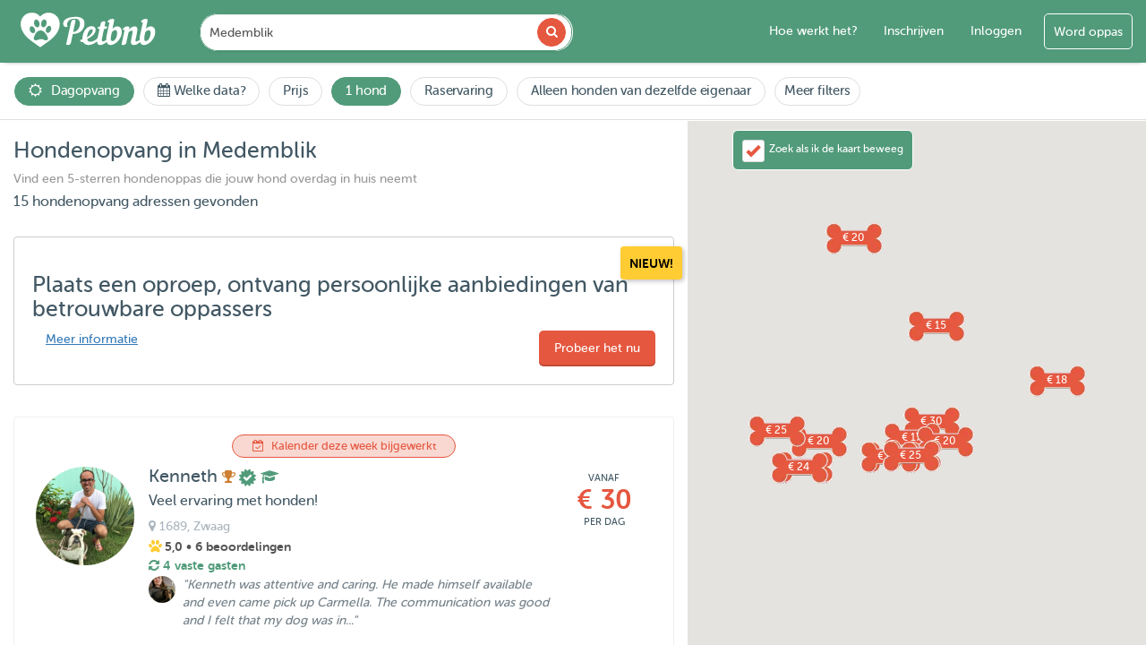

--- FILE ---
content_type: text/html; charset=UTF-8
request_url: https://www.petbnb.nl/hondenopvang-in-medemblik
body_size: 53834
content:

<!DOCTYPE html>
<html lang="nl">
<head><script>(function(w,i,g){w[g]=w[g]||[];if(typeof w[g].push=='function')w[g].push(i)})
(window,'GTM-KJPGDL','google_tags_first_party');</script><script>(function(w,d,s,l){w[l]=w[l]||[];(function(){w[l].push(arguments);})('set', 'developer_id.dY2E1Nz', true);
		var f=d.getElementsByTagName(s)[0],
		j=d.createElement(s);j.async=true;j.src='/v49k/';
		f.parentNode.insertBefore(j,f);
		})(window,document,'script','dataLayer');</script>
    <link rel="apple-touch-icon" sizes="180x180" href="https://images.petstatic.com/apple-touch-icon.png"/>
    <link rel="icon" type="image/png" sizes="32x32" href="https://images.petstatic.com/favicon-32x32.png"/>
    <link rel="icon" type="image/png" sizes="16x16" href="https://images.petstatic.com/favicon-16x16.png"/>
    <link rel="manifest" href="/site.webmanifest"/>
    <link rel="mask-icon" href="https://images.petstatic.com/safari-pinned-tab.svg" color="#519b7a"/>
    <meta name="msapplication-TileColor" content="#519b7a">
    <meta name="theme-color" content="#519b7a">
    <link rel="manifest" href="/manifest.json">
    <meta charset="utf-8">
    <meta http-equiv="X-UA-Compatible" content="IE=edge">
    <meta name="apple-itunes-app" content="app-id=1582995332"/>
    <meta name="viewport" content="width=device-width, initial-scale=1">
    <meta name="google-site-verification" content="FQFNTfu-gqO_sAHoHL06nTM3KNd_GDGW56OHq-Apl-I" />
    <title>Hondenopvang, dagopvang voor honden in Medemblik | Petbnb</title>
                                                                      <!-- Firebase SDK -->
<script src="https://www.gstatic.com/firebasejs/9.6.1/firebase-app-compat.js"></script>
<script src="https://www.gstatic.com/firebasejs/9.6.1/firebase-messaging-compat.js"></script>

<!-- Global JS variables needed by firebase-messaging.js -->
<script>
    const firebaseVapidKey = 'BM8ni3z8oB46VJAYfis47NM7YIMeNGBbRD7MlrV-adq07ki8G9gFyPQ1CUP7gK87V3RgS0SXzVvlCeCUEWJ2DLU';
    const symfonyBaseUrl = 'https://api.petbnb.nl';
    const csrfToken = '_KQqiwx6ADFyNUeAaUcF8YucECQwXIJ1ngVAHR_qtNTE7kz7OhNZBzh9KuYEcDyg-e4ncHQvzEXXZHNlK4fOgw==';
    const tokenName = '';
</script>

<!-- Load Firebase config script from controller -->
<script src="/firebase/config-js"></script>

    <!-- Meta Pixel Code -->
    <script>
        !function(f,b,e,v,n,t,s)
        {if(f.fbq)return;n=f.fbq=function(){n.callMethod?
            n.callMethod.apply(n,arguments):n.queue.push(arguments)};
            if(!f._fbq)f._fbq=n;n.push=n;n.loaded=!0;n.version='2.0';
            n.queue=[];t=b.createElement(e);t.async=!0;
            t.src=v;s=b.getElementsByTagName(e)[0];
            s.parentNode.insertBefore(t,s)}(window, document,'script',
            'https://connect.facebook.net/en_US/fbevents.js');
        fbq('init', '657149046196412');
        fbq('track', 'PageView');
    </script>
    <noscript><img height="1" width="1" style="display:none"
                   src="https://www.facebook.com/tr?id=657149046196412&ev=PageView&noscript=1"
        /></noscript>
    <!-- End Meta Pixel Code -->

    <script src="https://maps.googleapis.com/maps/api/js?key=AIzaSyATTTmIUxVHh7xx14tjGcNQcXcTbFhKPCM&libraries=places&country=nl&language=nl&callback=Function.prototype"></script>




    <!-- DO NOT MODIFY -->
    <!-- End Facebook Pixel Code -->
    <script>
        dataLayer = [];
    </script>
    <!-- Google Tag Manager -->

    <script>(function(w,d,s,l,i){w[l]=w[l]||[];w[l].push({'gtm.start':
                new Date().getTime(),event:'gtm.js'});var f=d.getElementsByTagName(s)[0],
            j=d.createElement(s),dl=l!='dataLayer'?'&l='+l:'';j.async=true;j.src=
            '//www.googletagmanager.com/gtm.js?id='+i+dl;f.parentNode.insertBefore(j,f);
        })(window,document,'script','dataLayer','GTM-KJPGDL');</script>
    <!-- End Google Tag Manager -->



    <!-- HTML5 shim and Respond.js for IE8 support of HTML5 elements and media queries -->
    <!-- WARNING: Respond.js doesn't work if you view the page via file:// -->
    <!--[if lt IE 9]>
    <script src="https://oss.maxcdn.com/html5shiv/3.7.2/html5shiv.min.js"></script>
    <script src="https://oss.maxcdn.com/respond/1.4.2/respond.min.js"></script>
    <![endif]-->
    <meta name="csrf-param" content="_csrf">
<meta name="csrf-token" content="_KQqiwx6ADFyNUeAaUcF8YucECQwXIJ1ngVAHR_qtNTE7kz7OhNZBzh9KuYEcDyg-e4ncHQvzEXXZHNlK4fOgw==">
    <meta name="description" content="De beste hondenopvang in Medemblik vind je op Petbnb - een hondenliefhebber bij jou in de buurt zorgt voor jouw hond.">
<meta property="og:title" content="Hondenopvang, dagopvang voor honden in Medemblik | Petbnb">
<meta property="og:type" content="website">
<meta property="og:url" content="https://www.petbnb.nl/hondenopvang-in-medemblik">
<meta property="og:image" content="https://images.petstatic.com/img/petbnb-sit-pets.png">
<meta property="og:site_name" content="Petbnb">
<meta property="fb:app_id" content="1439549659661394">
<meta property="og:locale" content="nl">
<meta property="og:description" content="De beste hondenopvang in Medemblik vind je op Petbnb - een hondenliefhebber bij jou in de buurt zorgt voor jouw hond.">
<meta name="twitter:card" content="summary">
<meta name="twitter:site" content="@PetBnBNL">
<meta name="twitter:url" content="https://www.petbnb.nl/hondenopvang-in-medemblik">
<meta name="twitter:title" content="Hondenopvang, dagopvang voor honden in Medemblik | Petbnb">
<meta name="twitter:description" content="De beste hondenopvang in Medemblik vind je op Petbnb - een hondenliefhebber bij jou in de buurt zorgt voor jouw hond.">
<meta name="twitter:image" content="https://images.petstatic.com/img/petbnb-sit-pets.png">
<link href="https://www.petbnb.nl/hondenopvang-in-medemblik?page=2" rel="next">
<link href="https://www.petbnb.nl/en/doggy-day-care-in-medemblik" rel="alternate" hreflang="en">
<link href="https://www.petbnb.nl/hondenopvang-in-medemblik" rel="canonical">
<link href="https://assets.petstatic.com/assets/f3bcf6a7/css/custom.css?v=1767604208" rel="stylesheet">
<link href="https://assets.petstatic.com/assets/4fbfb829/css/bootstrap.css?v=1767604208" rel="stylesheet">
<link href="https://assets.petstatic.com/assets/44260158/daterangepicker.css?v=1767604208" rel="stylesheet">
<link href="https://assets.petstatic.com/assets/1dfe0d38/css/font-awesome.min.css?v=1767604208" rel="stylesheet">
<link href="https://assets.petstatic.com/assets/a3d945f0/css/intlTelInput.css?v=1767604208" rel="stylesheet">
<link href="https://assets.petstatic.com/assets/c45b9f44/toastr.min.css?v=1767604208" rel="stylesheet">
<link href="https://assets.petstatic.com/assets/12a171a9/css/select2.min.css?v=1767604208" rel="stylesheet">
<link href="https://assets.petstatic.com/assets/f3bcf6a7/css/styles.css?v=1767604208" rel="stylesheet">    <svg class="dv-spritesheet" xmlns="http://www.w3.org/2000/svg" xmlns:xlink="http://www.w3.org/1999/xlink" style="display:none">
    <symbol viewbox="0 0 72 48" id="dog-size-large">

        <path d="M30.476 46.69L25.756 48c-.471-1.628 2.294-2.235 2.294-2.235s1.795-1.138.83-5.026a4.47 4.47 0 0 0-.34-.902C27.338 43.39 23.717 48 23.717 48h-4.141c0-2.154 2.515-1.846 2.515-1.846.345-.48.62-.965.842-1.45.043.113.198-.04.088-.09-.047.01-.032.082-.086.087.044-.097.086-.194.126-.29.074-.055.11-.148.28-.109-.037-.153.067-.17.044-.31a.349.349 0 0 0-.153-.032c.696-2.006.513-3.912.238-5.15l-.094-.384c-.17-.65-.342-1.038-.342-1.038a13.242 13.242 0 0 1-.468-.088c.01-.118-.018-.271.002-.378-.133.13-.159.213-.135.35-1.639-1.64-2.386-4.2-2.386-4.2-1.086-.769-1.829-1.536-2.355-2.326.002-.043.007-.094.01-.183a.125.125 0 0 0-.086.068 6.71 6.71 0 0 1-.562-1.09c.118-.099.157-.194.013-.356a.415.415 0 0 0-.121.082c-.594-1.668-.568-3.5-.83-5.719a8.55 8.55 0 0 0-.557-2.14c.067-.042.104-.113.099-.227-.041-.019-.082-.038-.091-.088a.482.482 0 0 0-.13.032c-.334-.777-.746-1.5-1.177-2.138l-.15-.22a15.857 15.857 0 0 0-.309-.43.564.564 0 0 0 .038-.135c-.08.006-.096-.05-.176-.043a16.408 16.408 0 0 0-1.792-1.992c-5.608.101-7.236-1.81-7.696-3.12a.96.96 0 0 0 .164-.314c-.107.013-.214.113-.183-.088-.028.02-.054.04-.08.062-.114-.498-.066-.846-.066-.846l1.826-.398.024-.004 1.705-.371v.001l.003-.002.687-.15c.164-.56.468-1.034.88-1.43.035.012.075.017.113.025.019-.045.026-.1.034-.155 1.194-1.033 3.186-1.47 5.42-1.36 1.082.052 2.073.625 3.104 1.561.002.045.01.09.034.133.008-.027.022-.048.033-.072.642.591 1.3 1.318 2.008 2.16a1.036 1.036 0 0 0-.087.224c.084-.051.133-.088.15-.149 1.423 1.701 3.047 3.834 5.134 6.138 4.874 5.383 15.565 3.076 18.867 3.23 2.396.111 5.703 1.353 9.138 2.087a.803.803 0 0 0-.013.12.172.172 0 0 0 .101-.1c1.27.267 2.558.465 3.824.507C61.71 24.01 68 22.318 68 22.318c-5.345 5.536-15.25 4.767-15.25 4.767-.116 1.802 1.29 5.004 3.59 8.4l.003.102c.023.002.038-.008.055-.016a43.078 43.078 0 0 0 2.798 3.663C63.126 43.848 61.868 48 61.868 48H56.68c-1.913 0 2.358-2.768 2.358-2.768-.071-.564-.9-1.737-1.779-2.846.126-.07.452-.432.083-.44.039.21-.118.23-.09.432-.46-.58-.93-1.14-1.315-1.586.074-.135.124-.293.315-.313-.011-.065-.136-.016-.137-.089-.07.13-.247.122-.406.138-.36-.414-.6-.679-.6-.679-1.662.455-3.686-.744-5.472-2.28a.649.649 0 0 0-.023-.38.643.643 0 0 0-.244.148c-2.318-2.062-4.167-4.594-4.167-4.594-1.416 2.12.629 8.798.629 8.798l-3.083 6.338c-.014-.008-.027-.016-.044-.02l-.455.09c.106-.046.147-.153.137-.312.161.051.173.213.175.363h-4.906c0-1.692 2.83-1.538 2.83-1.538s2.044-.616 2.201-4.614c.157-3.998-5.817-8.776-5.817-8.776-.489.305-.94.58-1.376.843-.066-.013-.142-.03-.244-.017-.08.114-.188.2-.261.319-1.63.966-2.864 1.621-3.79 2.07a33.543 33.543 0 0 0 1.854 3.316l-2.43 6.92c-.016-.003-.03-.007-.048-.007l-.099.174z" fill-rule="evenodd"/>
    </symbol>
    <symbol viewbox="0 0 72 48" id="dog-size-medium">

        <path d="M16.17 22.026c1.085.058 2.411-.351 2.411-.351-.09-.496.095-.948.398-1.338.036.004.063.016.065.052.07-.03.078-.122.078-.221.718-.801 1.87-1.301 1.87-1.301-.302-.468-.362-2.165-.362-2.165l1.567 1.697-.27-.975c.02-.025.043-.06.07-.051-.026-.088-.053-.03-.08.01L21.533 16s2.186 1.597 4.037 4.066c-.008.053.008.11.069.173a.067.067 0 0 1 .032-.037c.492.668.957 1.396 1.346 2.175 1.4 2.806 6.32 4.33 11.26 5.262l.128.025a75.38 75.38 0 0 0 1.563.273l.097.016c1.044.17 2.07.319 3.043.45 1.422.19 2.659.29 3.73.334.004.009.003.017.006.026.206.025.325.133.46.224l1.35-.226c2.281-.044 3.374-.359 3.374-.359.862-.167 1.566.702.964 1.287-.442.43-2.208.606-3.121.67a.912.912 0 0 0 .003-.07c-.027.023-.069.048-.105.077-.275.018-.453.026-.453.026.808.27 1.532 1.807 2.1 3.5-.003.002-.003.007-.007.009.003.005.008.002.012.005.784 2.338 1.27 4.968 1.27 4.968C57.511 44.782 55.643 48 55.643 48h-2.591c0-1.112 1.265-1.755 1.265-1.755 0-1.463-1.446-2.983-3.736-4.388a7.103 7.103 0 0 1-.983-.746l.008-.026c-.008.003-.013.01-.02.015-1.88-1.674-3.476-4.4-3.887-4.45-2.538-.307-.602 6.787-.602 6.787l-1.785 2.502.005-.015c-.064.032-.123.067-.115.17L41.843 48h-2.169c0-1.228 1.326-.994 1.326-.994.784-.469 1.446-4.096 1.446-4.096a32.033 32.033 0 0 1-.94-2.06l-.082-.201c-1.536-3.788-1.328-5.636-1.328-5.636a17.533 17.533 0 0 1-6.822 2.502c-.025.572-.05.926-.05.926 3.045 6.934.37 9.559.37 9.559l-2.5-.663c.302-1.072 1.697-1.37 1.697-1.37.36-1.28-.422-2.911-1.934-4.652.039.166.074.327.1.48-.087.014-.08.138-.031.183a.128.128 0 0 0 .052-.054c.049.288.095.554.14.797l.001.001c.16.862-.053 1.452.041 1.826l.022.085a7.6 7.6 0 0 0 .124.442l-.614 2.26c-.035.003-.07.006-.113.003.088.083-.013.145 0 .261.016.001.029-.002.043-.003L29.47 48h-2.09c-.085-.68.235-1.104.601-1.367.057.07.077-.008.066-.046.404-.266.839-.342.839-.342.102-.353.15-.753.158-1.184.045-.067.04-.162 0-.238-.058-3.354-2.449-8.347-2.449-8.347-2.893-1.112-2.832-10.648-4.88-10.875-2.05-.228-2.472.637-2.472.637-.922.025-1.588-.152-2.07-.445a.18.18 0 0 0 .03-.12c-.052.008-.074.044-.094.082-.754-.49-1.025-1.276-1.092-2a.174.174 0 0 0-.003-.091h-.004c-.062-.876.16-1.638.16-1.638" fill-rule="evenodd"/>
    </symbol>
    <symbol viewbox="0 0 72 48" id="dog-size-small">

        <path d="M20 30.95s.01-.16.075-.403c.129.008.062-.196.167-.225-.062-.037-.07-.047-.075-.06.291-.754 1.095-1.893 3.282-2.189.323-.044.575-.064.846-.072a2.873 2.873 0 0 1 1.647.437l.194.134c.11.079.217.163.32.255.324.29.599.61.868.96l.095.124c.969 1.291 1.889 2.962 3.508 4.12 1.127.774 2.691 1.374 4.727 1.364 7.666-.04 9.954-1.594 14.088 5.324 0 0 2.288 3.16 5.258 2.878 0 0-1.565 2.1-5.057-1.536l1.003 2.1s-.2 3.071.763 3.839h-2.69s1.334-4.145-.521-3.878c-.28.04-1.405.08-1.405.08S45.648 48 45.166 48h-2.648c0-.889 2.087-1.252 2.328-1.495.24-.242 0-2.424 0-2.424-2.007-.08-4.335-2.424-4.335-2.424s-6.794 1.337-9.74 1.989l.189.394s-.2 3.071.762 3.84h-2.69s.61-1.904.165-3.701c-.935.937-.622 3.821-.622 3.821h-3.317c0-1.899 1.766-2.06 1.766-2.06v-2.182c-4.254-1.94-2.81-5.899-3.13-7.515-.321-1.616-2.49-2.505-2.49-2.505-4.334.808-4.404-1.05-4.404-1.05l3-1.737z" fill-rule="evenodd"/>
    </symbol>
    <symbol viewbox="0 0 72 48" id="dog-size-xlarge">

        <path d="M1.153 7.181s1.727-.306 3.237-1.02C5.902 5.447 3.96 2 10.218 2c6.26 0 10.685 7.833 11.98 9.77 1.195 1.789 12.223 3.316 21.806 3.861-.006.047.008.084.065.042.028-.02.016-.026.007-.038.777.044 1.545.082 2.297.113.126.005.244.02.367.028-.018.049.1.098.124.147.06-.048-.05-.096-.097-.145 9.686.694 11.478 11.97 11.478 11.97s.648 1.865 2.214 3.838c-.08.036-.159-.002-.238.072.02.239.239.052.352.223.018-.04.026-.077.035-.113.759.924 1.72 1.858 2.91 2.626-.029.033.079.125.071.045.105.067.213.132.323.196-.066.12.029.24.015.36.096-.023.09-.186.06-.316a10.795 10.795 0 0 0 4.032 1.365c.021.216.072.432.292.647-.089-.215-.176-.43-.284-.645.495.064 1.01.1 1.55.1 0 0 2.266.102 1.079 1.53-.293.352-.895.803-1.688 1.197-.062-.05-.124.004-.186.042.005.012.017.024.025.036a8.772 8.772 0 0 1-2.44.748c.012-.011.016-.023.032-.033-.06-.103-.148-.205-.206-.306.006.118.027.237.05.356-.458.06-.929.083-1.405.051a.198.198 0 0 0 0-.074c-.074.01-.096.039-.096.065a6.18 6.18 0 0 1-.886-.136l.012-.012c-.082-.137-.216-.121-.28-.053-1.392-.388-2.75-1.315-3.832-3.106 0 0 2.007 5.19 1.51 11.549-4.417-.066-5.202-.066-5.202-.066-.324-2.007 1.965-2.1 1.965-2.1a28.948 28.948 0 0 0-2.718-4.696.912.912 0 0 0-.18-.555 1.53 1.53 0 0 0-.13.127c-3.596-4.9-7.657-7.42-7.657-7.42-3.345 5.202-.647 8.057-.647 8.057L43.675 48l-4.512-.066c-.97-2.464 2.57-2.202 2.57-2.202 1.008-2.072.574-4.766-.298-7.235.014-.037-.002-.073-.04-.11-1.279-3.562-3.44-6.627-3.44-6.627-1.782 1.684-6.289 2.556-9.062 3.005.678.987 1.311 1.419 1.311 1.419l-.989 11.413-5.47.265c-2.156-3.047 2.221-3.921 2.221-3.921.208-1.707-.155-3.514-.844-5.297-.795 4.37-3.425 9.356-3.425 9.356-1.582-.035-1.55-.05-3.487-.058.05-.06.091-.12.088-.186l-.177-.168c-.078-.035-.157.163-.236.112-.043.08-.024.16.002.24-.69-.002-1.305-.004-1.782-.004-.026-.07-.027-.14-.132-.208a.534.534 0 0 0-.008.207h-.875c-1.188-2.42 3.87-3.63 3.87-3.63 1.188-7.65-1.295-12.749-1.295-12.749C7.305 29.822 7.63 13.096 7.63 13.096s-2.59 0-4.965-.611C.29 11.873 1.154 7.18 1.154 7.18" fill-rule="evenodd"/>
    </symbol>
    <symbol viewbox="0 0 554.3 582.5" id="cat-size">
            <path d="M539.82,82.42c-17.94-28-60.35-45.09-105.13-24.17c-52.94,24.72-51.23,91.7-37.59,140.05
			c13.64,48.35,70.27,119.21,79.67,166.51c6.49,32.63-14.36,81.81-52.55,114.8c0.11-17.4,3.19-55.06-9.09-121.76
			c-15.78-85.67-47.91-124.28-85.67-147.1c-37.76-22.83-73.67-15.59-100.2-22.34c-26.53-6.74-25.77-54.22-41.34-89.66
			c-14.93-33.97-32.75-45.63-46.92-56.32c-14.17-10.68-19.44-15.43-26-20.71c-6.55-5.28-22.83-16.91-25.57-16.7
			c-2.75,0.21-2.75,5.71-4.23,6.55c-1.48,0.85-6.55-5.92-9.09-8.03c-2.54-2.11-7.19-5.5-8.67-2.11
			c-1.48,3.38,10.15,29.59,8.45,32.76c-1.69,3.17-3.8,3.17-15.64,6.55c-11.84,3.38-29.17,22.4-33.82,28.53
			c-4.65,6.13-8.88,25.79-11.41,30.01c-2.54,4.23-8.24,10.36-10.57,12.68c-2.33,2.32-4.23,6.55-4.44,10.99
			c-0.21,4.44,2.11,7.61,4.02,9.09c1.9,1.48,0.21,5.28,2.11,8.67c1.9,3.38,4.65,5.28,6.34,6.55c1.69,1.27-1.06,4.23,4.86,10.99
			c5.92,6.76,32.27,7.96,39.31,15.29c7.05,7.33,5.64,25.36,5.35,35.23c-0.28,9.86-12.68,31.56-13.81,50.16
			c-1.13,18.6,22.55,70.45,35.51,84.26c12.96,13.81,32.41,56.92,32.13,66.51c-0.28,9.58-5.35,30.72-8.17,41.99
			c-2.82,11.27-5.07,41.71-7.61,44.25c-2.54,2.54-18.04,5.07-23.11,9.3c-5.07,4.23-5.92,12.68-0.56,21.98
			c5.35,9.3,15.78,7.89,15.78,7.89s-5.07,3.8-7.61,9.3c-2.54,5.5-1.27,15.22,4.65,18.18c5.92,2.96,34.66,5.07,43.54,4.23
			c8.88-0.85,13.1-3.38,19.87-10.57c6.76-7.19,8.03-24.1,9.72-25.79c1.69-1.69,12.68,3.38,22.4,3.81
			c9.72,0.42,34.66,1.69,34.66,1.69l5.07,4.23c0,0-12.26,7.61-14.8,18.6c-2.54,10.99,2.54,18.32,13.25,22.26
			c10.71,3.94,32.13-1.13,38.89-3.94c6.76-2.82,13.53,1.69,29.87,1.69c16.34,0,53.54-6.77,77.78-7.89
			c24.24-1.13,16.91-3.95,21.98-8.46s9.02-2.82,23.67-15.22c3.69-3.13,6.42-7.79,8.37-13.16c4.57-2.03,9.14-4.24,13.68-6.65
			c61.2-32.49,137.49-131.62,25.2-286.59c-31.14-42.98-40.42-99.39-27.71-126.09c12.7-26.7,48.01-33.91,72.34-13.71
			s15.32,45.78,7.25,52.92c-8.07,7.14-44.71,11.21-30.96,38.17c7.01,13.74,40.14,5.13,58.32-20.66
			C559.79,145.66,557.75,110.43,539.82,82.42z"/>
    </symbol>
</svg></head>

<style>

    #mobile-dropdown-menu {
        top: 65px !important;
        height: calc(100% - 65px);
    }

</style>

<div class="overlay-body" style="display:none;"></div>
<body id="listing">
<noscript><iframe src="//www.googletagmanager.com/ns.html?id=GTM-KJPGDL"
                  height="0" width="0" style="display:none;visibility:hidden"></iframe></noscript>
<div class="search-container">
    <div class="new-design" itemscope itemtype="http://schema.org/Organization">

        <meta content="Petbnb" itemprop="name">
        <link href="https://www.petbnb.nl/" itemprop="url">

                <nav class="navbar navbar-default navbar-fixed-top" role="navigation">
            <div id="mobile-header" class="mobile-header visible-xs visible-sm col-xs-12 scrolled no-padding">
                <div class="col-xs-4 mobile-button mobile-main-menu-button button-left dropdown">
                    <button id="responsive-menu-button" type="button" class="dropdown-toggle" data-toggle="dropdown">
                        <span class="mobile-menu-caret"></span>
                        <svg version="1.1" id="Layer_1" xmlns="http://www.w3.org/2000/svg" xmlns:xlink="http://www.w3.org/1999/xlink" x="0px" y="0px"
                             width="80" viewBox="0 0 1080 400" enable-background="new 0 0 1080 400" xml:space="preserve" style="margin-top: 20px">
<path fill="#000000" opacity="0.000000" stroke="none"
      d="
M693.000000,401.000000
	C462.000000,401.000000 231.500000,401.000000 1.000000,401.000000
	C1.000000,267.666656 1.000000,134.333328 1.000000,1.000000
	C361.000000,1.000000 721.000000,1.000000 1081.000000,1.000000
	C1081.000000,134.333328 1081.000000,267.666656 1081.000000,401.000000
	C951.833313,401.000000 822.666687,401.000000 693.000000,401.000000
M776.300903,194.305191
	C776.172241,194.180252 776.043579,194.055313 775.981689,193.080887
	C776.043701,191.920441 775.933777,190.719727 776.194702,189.605911
	C778.298340,180.629013 774.722839,176.313599 765.503174,175.934998
	C754.548401,175.485138 745.948242,180.581085 737.716125,186.803146
	C734.497375,189.235992 733.227478,192.677887 734.136230,196.483719
	C734.780701,199.183167 735.410583,202.840668 739.992676,199.714615
	C742.640869,197.907928 744.712891,198.780609 744.167725,202.599442
	C744.003662,203.748505 744.131531,204.949951 743.885925,206.075058
	C737.645386,234.657394 731.339478,263.225525 725.164612,291.821991
	C724.624084,294.325348 724.302795,297.070007 727.794556,298.408051
	C738.267700,302.421265 754.330505,298.545990 757.099548,284.017456
	C760.710449,265.071564 764.850647,246.219543 769.164673,227.419296
	C770.357849,222.219635 769.564209,215.957489 775.115662,212.398209
	C778.696777,210.102203 782.064819,207.156708 785.978210,205.794724
	C789.211426,204.669449 794.079651,204.086258 796.416138,205.770325
	C798.529419,207.293533 799.232483,212.365967 798.743958,215.599350
	C797.428406,224.306580 794.899170,232.822357 793.302979,241.497177
	C790.993591,254.048294 788.024658,266.609528 787.269470,279.281616
	C786.340698,294.866608 795.874390,300.507355 809.693848,299.831024
	C820.208679,299.316437 829.656982,294.875824 838.017761,288.439850
	C841.496887,285.761688 844.753418,282.794373 847.843201,280.184814
	C849.968506,283.757507 851.562988,287.412720 854.004944,290.367584
	C862.744629,300.942688 874.135620,301.566284 886.355347,298.255737
	C904.973022,293.211884 919.223816,281.769257 930.593689,266.759766
	C945.538757,247.030853 953.862549,225.051605 948.898071,199.916397
	C945.396790,182.189178 931.380615,173.062790 913.302917,176.408997
	C903.807190,178.166656 896.333923,183.895782 889.299622,190.306488
	C889.171387,190.181046 889.043213,190.055618 888.981750,189.087128
	C888.992065,188.420944 888.898865,187.733948 889.027832,187.091614
	C892.183044,171.382538 895.254333,155.655380 898.580750,139.982437
	C900.305786,131.854553 897.813416,126.570412 891.547485,125.995827
	C879.537231,124.894455 869.216492,128.987930 860.134766,136.450363
	C854.438782,141.130722 854.574463,145.578140 859.553101,150.388611
	C861.778564,149.885345 863.690002,149.065826 865.488586,149.264984
	C866.085327,149.331055 867.025024,152.153061 866.736694,153.482895
	C862.307190,173.917984 857.394836,194.252563 853.232056,214.740021
	C849.905334,231.113083 845.162720,247.327682 845.925415,264.336578
	C845.976135,265.468079 845.357605,267.247833 844.505310,267.701111
	C839.047729,270.603729 833.656311,273.915710 827.820740,275.748596
	C820.957031,277.904419 816.727600,273.691162 818.096191,266.612061
	C820.423096,254.576141 823.409058,242.664948 825.618286,230.609741
	C827.741943,219.021744 830.190186,207.364746 830.766541,195.652969
	C831.554749,179.636307 820.327148,173.593704 805.982178,176.535294
	C794.042542,178.983627 784.835083,186.019760 776.300903,194.305191
M665.299622,190.306488
	C665.171387,190.181046 665.043213,190.055618 664.981812,189.087128
	C665.429810,186.173019 665.761841,183.235458 666.345337,180.348724
	C669.326782,165.598907 672.425171,150.872620 675.368530,136.115326
	C676.402710,130.930099 672.695190,126.493248 667.439087,125.985504
	C655.580688,124.839966 645.455139,129.020233 636.404419,136.179749
	C630.612610,140.761337 630.570923,144.630386 635.859863,151.081741
	C636.614380,150.537750 637.315247,149.711212 638.172668,149.489349
	C639.466736,149.154541 641.118652,148.772171 642.140198,149.313141
	C642.831360,149.679214 643.114380,151.684341 642.876343,152.807251
	C638.842285,171.839340 634.679138,190.843994 630.583496,209.863113
	C626.718628,227.810745 621.677856,245.569244 621.916870,264.186157
	C621.932678,265.421417 621.147217,267.273376 620.168762,267.813446
	C615.043823,270.642273 609.921753,273.659454 604.443481,275.617096
	C598.103943,277.882507 594.079102,275.487823 593.070923,268.916107
	C592.425842,264.711395 592.780273,260.163239 593.617493,255.954208
	C597.222229,237.832275 601.344116,219.812988 604.923828,201.686417
	C606.798767,192.192673 606.468262,192.127411 615.970337,191.999496
	C624.635925,191.882828 629.382324,185.688385 627.114868,176.856918
	C621.694641,176.856918 616.151733,176.856918 610.317566,176.856918
	C612.534912,166.137161 614.650696,155.908325 616.782593,145.601715
	C616.069458,145.163742 615.393372,144.710175 614.683228,144.318115
	C604.456177,138.671860 586.913696,142.893326 584.531006,157.825745
	C583.509766,164.226196 581.857178,170.525909 580.494324,176.858063
	C579.323303,176.915588 578.497681,176.980011 577.671265,176.993011
	C570.161804,177.111130 567.106689,179.396164 565.306824,186.382462
	C564.398010,189.910126 565.007507,192.347290 569.491699,192.028839
	C571.908997,191.857162 574.348450,191.998291 576.721252,191.998291
	C576.851746,193.196198 577.039734,193.719574 576.940186,194.180908
	C573.010864,212.394989 569.148865,230.624741 565.002075,248.789413
	C564.384644,251.493958 562.896179,254.353409 560.984619,256.350525
	C549.725403,268.113739 535.817749,275.353485 519.825256,277.765289
	C509.407501,279.336456 500.128143,276.786896 495.026306,265.231476
	C493.963837,262.825012 493.589539,261.305725 496.505707,259.663818
	C503.637054,255.648621 510.716461,251.463608 517.415466,246.773773
	C532.930725,235.911804 547.655884,224.466736 550.787903,203.719559
	C552.210510,194.295822 547.572754,181.338486 540.030762,178.099976
	C524.269714,171.332245 504.636475,175.150070 491.714722,186.775940
	C477.763000,199.328506 469.551270,215.306000 465.244476,233.186935
	C462.973633,242.615005 462.532501,252.483765 461.265259,262.153534
	C460.263519,263.360168 457.847382,264.480652 455.317657,264.877930
	C452.757324,265.279999 450.084625,264.966583 447.549988,264.966583
	C445.871521,276.645966 452.642029,281.688660 465.621460,279.798279
	C469.615417,284.100525 472.742462,288.790009 477.036926,291.830780
	C487.219360,299.040710 498.693420,300.859741 511.200317,299.175568
	C525.763000,297.214539 538.593689,291.756531 550.288452,283.190735
	C553.672607,280.711975 556.914062,278.038361 560.999878,274.845337
	C560.999878,277.165955 561.039673,278.448395 560.993835,279.727753
	C560.427246,295.534210 572.156799,300.915222 584.111450,299.824310
	C593.615906,298.956970 602.677795,295.855652 610.588440,290.122253
	C615.187012,286.789307 619.795776,283.470337 624.424561,280.127380
	C630.628113,297.913269 644.915527,302.988220 662.056885,298.414154
	C683.380066,292.724304 698.962402,278.914032 710.783630,261.095032
	C722.044861,244.120163 728.639709,225.404541 726.017151,204.419113
	C723.502930,184.300568 709.390381,172.465622 688.958069,176.604721
	C679.648682,178.490570 672.216064,183.960449 665.299622,190.306488
M274.986328,95.490425
	C239.627258,76.735245 207.751785,81.701950 178.880554,109.942909
	C178.016739,108.891708 177.221634,107.810532 176.312958,106.835159
	C158.716904,87.947609 136.222427,81.948166 111.786713,85.346771
	C86.749710,88.829002 67.535446,102.803391 56.266060,125.699409
	C44.095375,150.426605 47.042419,175.760849 57.232445,200.237213
	C69.262993,229.134552 91.035698,250.387939 115.382339,268.960663
	C135.577866,284.366730 156.504486,298.816528 177.206879,313.549896
	C178.244186,314.288116 180.683151,314.340027 181.706314,313.622803
	C197.542313,302.521942 213.212875,291.185516 229.000473,280.014923
	C249.977966,265.172150 269.513580,248.736298 285.207886,228.223511
	C301.106293,207.443924 310.612579,184.383667 310.073120,157.638947
	C309.531586,130.791534 297.671936,110.575012 274.986328,95.490425
M335.073425,168.063751
	C335.763733,169.173477 336.492126,170.261490 337.138367,171.396332
	C342.710327,181.181732 355.798370,182.133286 363.067017,177.642853
	C361.666351,172.785461 359.377350,168.202942 359.180054,163.532074
	C358.595093,149.681915 369.545197,135.142853 382.483582,129.883881
	C394.491211,125.003242 406.882965,124.331116 419.409668,125.154297
	C426.630768,125.628822 433.285950,128.339783 438.163818,134.384674
	C445.771820,143.812866 446.796051,154.332840 445.167389,165.978638
	C442.864746,182.443451 436.159576,196.122330 422.526825,205.810150
	C416.293732,210.239609 409.296417,213.389084 401.129639,212.829712
	C401.129639,211.062408 400.923645,209.860062 401.159973,208.752045
	C406.274017,184.773865 411.463959,160.811783 416.505402,136.818466
	C416.733978,135.730576 416.009308,133.567688 415.218933,133.273117
	C405.223328,129.547760 390.253021,131.029205 387.003387,145.529358
	C383.465607,161.315338 379.692688,177.048462 376.119171,192.826584
	C373.013489,206.539124 370.042908,220.282288 367.012726,234.011932
	C362.435822,254.749893 357.858948,275.487854 353.132965,296.901428
	C356.222107,297.843506 359.382355,299.198700 362.676086,299.736969
	C371.857147,301.237366 382.803345,296.289215 385.023438,285.713959
	C388.986145,266.837891 392.961609,247.963913 397.131409,229.133270
	C397.404510,227.899918 399.264984,226.324280 400.568756,226.130569
	C406.898682,225.190094 413.369843,225.089203 419.644562,223.911118
	C434.401978,221.140366 447.591461,214.424988 457.632904,203.512726
	C471.739075,188.183151 478.447174,169.779404 476.096436,148.470215
	C474.884888,137.487396 469.508301,129.300018 460.939758,123.043365
	C449.447601,114.651932 435.872192,112.548279 422.209778,112.186394
	C411.860168,111.912254 401.436188,113.035149 391.098297,114.067352
	C376.407776,115.534172 362.654114,119.945831 350.056519,127.933891
	C335.643311,137.073227 329.532318,153.538422 335.073425,168.063751
z"/>
                            <path fill="#FFFFFF" opacity="1.000000" stroke="none"
                                  d="
M275.292572,95.699127
	C297.671936,110.575012 309.531586,130.791534 310.073120,157.638947
	C310.612579,184.383667 301.106293,207.443924 285.207886,228.223511
	C269.513580,248.736298 249.977966,265.172150 229.000473,280.014923
	C213.212875,291.185516 197.542313,302.521942 181.706314,313.622803
	C180.683151,314.340027 178.244186,314.288116 177.206879,313.549896
	C156.504486,298.816528 135.577866,284.366730 115.382339,268.960663
	C91.035698,250.387939 69.262993,229.134552 57.232445,200.237213
	C47.042419,175.760849 44.095375,150.426605 56.266060,125.699409
	C67.535446,102.803391 86.749710,88.829002 111.786713,85.346771
	C136.222427,81.948166 158.716904,87.947609 176.312958,106.835159
	C177.221634,107.810532 178.016739,108.891708 178.880554,109.942909
	C207.751785,81.701950 239.627258,76.735245 275.292572,95.699127
M144.965698,229.427216
	C142.070862,236.811569 138.708588,244.053436 136.402634,251.617325
	C133.680527,260.546265 141.006073,269.952759 150.418335,268.817902
	C156.916107,268.034454 163.459457,266.182068 169.538574,263.714081
	C178.548996,260.056030 187.467819,259.412598 196.571747,262.358612
	C202.001617,264.115692 207.039627,267.399475 212.553497,268.513214
	C222.907547,270.604553 233.284454,267.385773 230.789551,252.550201
	C230.258041,249.389633 228.915787,246.305847 227.584579,243.349915
	C222.608582,232.300613 215.462173,222.688828 206.961487,214.172577
	C198.039902,205.234695 187.646500,200.800812 174.550415,203.971420
	C160.455124,207.383942 151.757156,216.689240 144.965698,229.427216
M222.000488,147.410736
	C221.828796,135.183975 210.312546,125.367439 198.720978,132.005844
	C186.235596,139.156128 181.810486,161.611206 188.148651,173.159897
	C192.221191,180.580429 202.164780,185.142822 210.322006,178.498871
	C215.357635,174.397385 218.923264,169.692078 220.640686,164.006973
	C222.129333,159.079147 221.614975,153.546219 222.000488,147.410736
M155.132126,130.069412
	C147.770721,129.032776 141.095978,135.416977 139.210693,143.418121
	C136.273972,155.881653 138.526978,167.383530 148.121338,176.361801
	C157.747849,185.370163 168.386124,183.474915 173.026108,172.038193
	C178.383545,158.833099 174.162033,136.404343 155.132126,130.069412
M220.066284,186.761200
	C217.668747,192.346588 216.670959,198.045609 216.896118,204.244446
	C217.392319,217.905685 227.984604,221.676697 237.190445,217.266632
	C249.717743,211.265427 255.610229,195.612762 252.485504,183.470490
	C249.328003,171.200867 238.817566,168.841248 230.299271,175.511078
	C226.548599,178.447861 223.693619,182.528564 220.066284,186.761200
M124.102280,175.090988
	C114.628868,174.931274 109.963318,178.823685 109.082123,188.052292
	C108.732780,191.710968 108.373222,195.594254 109.197182,199.098053
	C111.915047,210.655670 118.781265,219.592026 131.432144,220.949600
	C137.178894,221.566299 142.129898,218.422455 143.868790,212.819214
	C148.180252,198.926315 141.593460,180.956345 124.102280,175.090988
z"/>
                            <path fill="#FFFFFF" opacity="1.000000" stroke="none"
                                  d="
M665.683289,190.683701
	C672.216064,183.960449 679.648682,178.490570 688.958069,176.604721
	C709.390381,172.465622 723.502930,184.300568 726.017151,204.419113
	C728.639709,225.404541 722.044861,244.120163 710.783630,261.095032
	C698.962402,278.914032 683.380066,292.724304 662.056885,298.414154
	C644.915527,302.988220 630.628113,297.913269 624.424561,280.127380
	C619.795776,283.470337 615.187012,286.789307 610.588440,290.122253
	C602.677795,295.855652 593.615906,298.956970 584.111450,299.824310
	C572.156799,300.915222 560.427246,295.534210 560.993835,279.727753
	C561.039673,278.448395 560.999878,277.165955 560.999878,274.845337
	C556.914062,278.038361 553.672607,280.711975 550.288452,283.190735
	C538.593689,291.756531 525.763000,297.214539 511.200317,299.175568
	C498.693420,300.859741 487.219360,299.040710 477.036926,291.830780
	C472.742462,288.790009 469.615417,284.100525 465.621460,279.798279
	C452.642029,281.688660 445.871521,276.645966 447.549988,264.966583
	C450.084625,264.966583 452.757324,265.279999 455.317657,264.877930
	C457.847382,264.480652 460.263519,263.360168 461.265259,262.153534
	C462.532501,252.483765 462.973633,242.615005 465.244476,233.186935
	C469.551270,215.306000 477.763000,199.328506 491.714722,186.775940
	C504.636475,175.150070 524.269714,171.332245 540.030762,178.099976
	C547.572754,181.338486 552.210510,194.295822 550.787903,203.719559
	C547.655884,224.466736 532.930725,235.911804 517.415466,246.773773
	C510.716461,251.463608 503.637054,255.648621 496.505707,259.663818
	C493.589539,261.305725 493.963837,262.825012 495.026306,265.231476
	C500.128143,276.786896 509.407501,279.336456 519.825256,277.765289
	C535.817749,275.353485 549.725403,268.113739 560.984619,256.350525
	C562.896179,254.353409 564.384644,251.493958 565.002075,248.789413
	C569.148865,230.624741 573.010864,212.394989 576.940186,194.180908
	C577.039734,193.719574 576.851746,193.196198 576.721252,191.998291
	C574.348450,191.998291 571.908997,191.857162 569.491699,192.028839
	C565.007507,192.347290 564.398010,189.910126 565.306824,186.382462
	C567.106689,179.396164 570.161804,177.111130 577.671265,176.993011
	C578.497681,176.980011 579.323303,176.915588 580.494324,176.858063
	C581.857178,170.525909 583.509766,164.226196 584.531006,157.825745
	C586.913696,142.893326 604.456177,138.671860 614.683228,144.318115
	C615.393372,144.710175 616.069458,145.163742 616.782593,145.601715
	C614.650696,155.908325 612.534912,166.137161 610.317566,176.856918
	C616.151733,176.856918 621.694641,176.856918 627.114868,176.856918
	C629.382324,185.688385 624.635925,191.882828 615.970337,191.999496
	C606.468262,192.127411 606.798767,192.192673 604.923828,201.686417
	C601.344116,219.812988 597.222229,237.832275 593.617493,255.954208
	C592.780273,260.163239 592.425842,264.711395 593.070923,268.916107
	C594.079102,275.487823 598.103943,277.882507 604.443481,275.617096
	C609.921753,273.659454 615.043823,270.642273 620.168762,267.813446
	C621.147217,267.273376 621.932678,265.421417 621.916870,264.186157
	C621.677856,245.569244 626.718628,227.810745 630.583496,209.863113
	C634.679138,190.843994 638.842285,171.839340 642.876343,152.807251
	C643.114380,151.684341 642.831360,149.679214 642.140198,149.313141
	C641.118652,148.772171 639.466736,149.154541 638.172668,149.489349
	C637.315247,149.711212 636.614380,150.537750 635.859863,151.081741
	C630.570923,144.630386 630.612610,140.761337 636.404419,136.179749
	C645.455139,129.020233 655.580688,124.839966 667.439087,125.985504
	C672.695190,126.493248 676.402710,130.930099 675.368530,136.115326
	C672.425171,150.872620 669.326782,165.598907 666.345337,180.348724
	C665.761841,183.235458 665.429810,186.173019 664.695312,189.630447
	C664.364136,190.605133 664.319458,191.036484 664.274780,191.467834
	C664.744263,191.206467 665.213806,190.945084 665.683289,190.683701
M680.013977,264.481171
	C680.832397,263.651489 681.814941,262.930145 682.444763,261.975952
	C692.324219,247.008621 696.213379,230.466049 694.843140,212.711014
	C694.643433,210.123611 693.048462,207.478989 691.586426,205.188049
	C688.500000,200.351868 683.123047,199.776138 678.695923,201.248779
	C669.583923,204.279846 661.087219,209.156281 658.462952,219.341919
	C656.060303,228.667343 654.458313,238.238815 653.138977,247.789627
	C652.255127,254.187988 650.800598,260.766052 653.916565,267.160004
	C655.874146,271.177124 658.507385,273.846039 663.212891,274.011169
	C670.475830,274.266022 675.008423,269.670990 680.013977,264.481171
M524.534973,221.007935
	C528.129822,215.633560 531.105286,210.014221 530.983887,203.307251
	C530.871521,197.105728 528.170471,194.183151 522.063721,195.208206
	C518.290649,195.841553 514.186523,197.764648 511.382080,200.354935
	C497.458435,213.215363 495.706848,230.911835 492.542084,249.516495
	C504.997864,241.056671 516.378113,233.446442 524.534973,221.007935
z"/>
                            <path fill="#FFFFFF" opacity="1.000000" stroke="none"
                                  d="
M889.683289,190.683701
	C896.333923,183.895782 903.807190,178.166656 913.302917,176.408997
	C931.380615,173.062790 945.396790,182.189178 948.898071,199.916397
	C953.862549,225.051605 945.538757,247.030853 930.593689,266.759766
	C919.223816,281.769257 904.973022,293.211884 886.355347,298.255737
	C874.135620,301.566284 862.744629,300.942688 854.004944,290.367584
	C851.562988,287.412720 849.968506,283.757507 847.843201,280.184814
	C844.753418,282.794373 841.496887,285.761688 838.017761,288.439850
	C829.656982,294.875824 820.208679,299.316437 809.693848,299.831024
	C795.874390,300.507355 786.340698,294.866608 787.269470,279.281616
	C788.024658,266.609528 790.993591,254.048294 793.302979,241.497177
	C794.899170,232.822357 797.428406,224.306580 798.743958,215.599350
	C799.232483,212.365967 798.529419,207.293533 796.416138,205.770325
	C794.079651,204.086258 789.211426,204.669449 785.978210,205.794724
	C782.064819,207.156708 778.696777,210.102203 775.115662,212.398209
	C769.564209,215.957489 770.357849,222.219635 769.164673,227.419296
	C764.850647,246.219543 760.710449,265.071564 757.099548,284.017456
	C754.330505,298.545990 738.267700,302.421265 727.794556,298.408051
	C724.302795,297.070007 724.624084,294.325348 725.164612,291.821991
	C731.339478,263.225525 737.645386,234.657394 743.885925,206.075058
	C744.131531,204.949951 744.003662,203.748505 744.167725,202.599442
	C744.712891,198.780609 742.640869,197.907928 739.992676,199.714615
	C735.410583,202.840668 734.780701,199.183167 734.136230,196.483719
	C733.227478,192.677887 734.497375,189.235992 737.716125,186.803146
	C745.948242,180.581085 754.548401,175.485138 765.503174,175.934998
	C774.722839,176.313599 778.298340,180.629013 776.194702,189.605911
	C775.933777,190.719727 776.043701,191.920441 775.681152,193.645264
	C775.272583,194.933487 775.164551,195.657349 774.937378,197.178833
	C775.841614,195.887268 776.264160,195.283798 776.686646,194.680328
	C784.835083,186.019760 794.042542,178.983627 805.982178,176.535294
	C820.327148,173.593704 831.554749,179.636307 830.766541,195.652969
	C830.190186,207.364746 827.741943,219.021744 825.618286,230.609741
	C823.409058,242.664948 820.423096,254.576141 818.096191,266.612061
	C816.727600,273.691162 820.957031,277.904419 827.820740,275.748596
	C833.656311,273.915710 839.047729,270.603729 844.505310,267.701111
	C845.357605,267.247833 845.976135,265.468079 845.925415,264.336578
	C845.162720,247.327682 849.905334,231.113083 853.232056,214.740021
	C857.394836,194.252563 862.307190,173.917984 866.736694,153.482895
	C867.025024,152.153061 866.085327,149.331055 865.488586,149.264984
	C863.690002,149.065826 861.778564,149.885345 859.553101,150.388611
	C854.574463,145.578140 854.438782,141.130722 860.134766,136.450363
	C869.216492,128.987930 879.537231,124.894455 891.547485,125.995827
	C897.813416,126.570412 900.305786,131.854553 898.580750,139.982437
	C895.254333,155.655380 892.183044,171.382538 889.027832,187.091614
	C888.898865,187.733948 888.992065,188.420944 888.695251,189.630447
	C888.364136,190.605118 888.319458,191.036484 888.274780,191.467834
	C888.744263,191.206451 889.213806,190.945084 889.683289,190.683701
M902.989868,201.012833
	C900.748901,201.987595 898.405151,202.779266 896.285583,203.970123
	C888.820435,208.164352 882.618225,213.133301 881.792725,222.781998
	C881.268005,228.915649 878.875916,234.878571 878.214966,241.014328
	C877.363708,248.917526 876.527222,257.005310 877.314392,264.850098
	C878.088501,272.564697 884.443481,275.333588 892.003784,273.113556
	C898.825928,271.110260 903.320679,266.214355 906.932922,260.762726
	C915.793518,247.390274 919.552307,232.487915 919.059082,216.404541
	C918.730408,205.688248 914.375488,200.996246 902.989868,201.012833
z"/>
                            <path fill="#FFFFFF" opacity="1.000000" stroke="none"
                                  d="
M335.028748,167.667343
	C329.532318,153.538422 335.643311,137.073227 350.056519,127.933891
	C362.654114,119.945831 376.407776,115.534172 391.098297,114.067352
	C401.436188,113.035149 411.860168,111.912254 422.209778,112.186394
	C435.872192,112.548279 449.447601,114.651932 460.939758,123.043365
	C469.508301,129.300018 474.884888,137.487396 476.096436,148.470215
	C478.447174,169.779404 471.739075,188.183151 457.632904,203.512726
	C447.591461,214.424988 434.401978,221.140366 419.644562,223.911118
	C413.369843,225.089203 406.898682,225.190094 400.568756,226.130569
	C399.264984,226.324280 397.404510,227.899918 397.131409,229.133270
	C392.961609,247.963913 388.986145,266.837891 385.023438,285.713959
	C382.803345,296.289215 371.857147,301.237366 362.676086,299.736969
	C359.382355,299.198700 356.222107,297.843506 353.132965,296.901428
	C357.858948,275.487854 362.435822,254.749893 367.012726,234.011932
	C370.042908,220.282288 373.013489,206.539124 376.119171,192.826584
	C379.692688,177.048462 383.465607,161.315338 387.003387,145.529358
	C390.253021,131.029205 405.223328,129.547760 415.218933,133.273117
	C416.009308,133.567688 416.733978,135.730576 416.505402,136.818466
	C411.463959,160.811783 406.274017,184.773865 401.159973,208.752045
	C400.923645,209.860062 401.129639,211.062408 401.129639,212.829712
	C409.296417,213.389084 416.293732,210.239609 422.526825,205.810150
	C436.159576,196.122330 442.864746,182.443451 445.167389,165.978638
	C446.796051,154.332840 445.771820,143.812866 438.163818,134.384674
	C433.285950,128.339783 426.630768,125.628822 419.409668,125.154297
	C406.882965,124.331116 394.491211,125.003242 382.483582,129.883881
	C369.545197,135.142853 358.595093,149.681915 359.180054,163.532074
	C359.377350,168.202942 361.666351,172.785461 363.067017,177.642853
	C355.798370,182.133286 342.710327,181.181732 337.138367,171.396332
	C336.492126,170.261490 335.763733,169.173477 335.028748,167.667343
z"/>
                            <path fill="#000000" opacity="0.000000" stroke="none"
                                  d="
M145.034637,229.058777
	C151.757156,216.689240 160.455124,207.383942 174.550415,203.971420
	C187.646500,200.800812 198.039902,205.234695 206.961487,214.172577
	C215.462173,222.688828 222.608582,232.300613 227.584579,243.349915
	C228.915787,246.305847 230.258041,249.389633 230.789551,252.550201
	C233.284454,267.385773 222.907547,270.604553 212.553497,268.513214
	C207.039627,267.399475 202.001617,264.115692 196.571747,262.358612
	C187.467819,259.412598 178.548996,260.056030 169.538574,263.714081
	C163.459457,266.182068 156.916107,268.034454 150.418335,268.817902
	C141.006073,269.952759 133.680527,260.546265 136.402634,251.617325
	C138.708588,244.053436 142.070862,236.811569 145.034637,229.058777
z"/>
                            <path fill="#000000" opacity="0.000000" stroke="none"
                                  d="
M221.993195,147.845734
	C221.614975,153.546219 222.129333,159.079147 220.640686,164.006973
	C218.923264,169.692078 215.357635,174.397385 210.322006,178.498871
	C202.164780,185.142822 192.221191,180.580429 188.148651,173.159897
	C181.810486,161.611206 186.235596,139.156128 198.720978,132.005844
	C210.312546,125.367439 221.828796,135.183975 221.993195,147.845734
z"/>
                            <path fill="#000000" opacity="0.000000" stroke="none"
                                  d="
M155.538574,130.090805
	C174.162033,136.404343 178.383545,158.833099 173.026108,172.038193
	C168.386124,183.474915 157.747849,185.370163 148.121338,176.361801
	C138.526978,167.383530 136.273972,155.881653 139.210693,143.418121
	C141.095978,135.416977 147.770721,129.032776 155.538574,130.090805
z"/>
                            <path fill="#000000" opacity="0.000000" stroke="none"
                                  d="
M220.249130,186.425552
	C223.693619,182.528564 226.548599,178.447861 230.299271,175.511078
	C238.817566,168.841248 249.328003,171.200867 252.485504,183.470490
	C255.610229,195.612762 249.717743,211.265427 237.190445,217.266632
	C227.984604,221.676697 217.392319,217.905685 216.896118,204.244446
	C216.670959,198.045609 217.668747,192.346588 220.249130,186.425552
z"/>
                            <path fill="#000000" opacity="0.000000" stroke="none"
                                  d="
M124.520462,175.119446
	C141.593460,180.956345 148.180252,198.926315 143.868790,212.819214
	C142.129898,218.422455 137.178894,221.566299 131.432144,220.949600
	C118.781265,219.592026 111.915047,210.655670 109.197182,199.098053
	C108.373222,195.594254 108.732780,191.710968 109.082123,188.052292
	C109.963318,178.823685 114.628868,174.931274 124.520462,175.119446
z"/>
                            <path fill="#000000" opacity="0.000000" stroke="none"
                                  d="
M679.764038,264.735107
	C675.008423,269.670990 670.475830,274.266022 663.212891,274.011169
	C658.507385,273.846039 655.874146,271.177124 653.916565,267.160004
	C650.800598,260.766052 652.255127,254.187988 653.138977,247.789627
	C654.458313,238.238815 656.060303,228.667343 658.462952,219.341919
	C661.087219,209.156281 669.583923,204.279846 678.695923,201.248779
	C683.123047,199.776138 688.500000,200.351868 691.586426,205.188049
	C693.048462,207.478989 694.643433,210.123611 694.843140,212.711014
	C696.213379,230.466049 692.324219,247.008621 682.444763,261.975952
	C681.814941,262.930145 680.832397,263.651489 679.764038,264.735107
z"/>
                            <path fill="#000000" opacity="0.000000" stroke="none"
                                  d="
M524.317505,221.305206
	C516.378113,233.446442 504.997864,241.056671 492.542084,249.516495
	C495.706848,230.911835 497.458435,213.215363 511.382080,200.354935
	C514.186523,197.764648 518.290649,195.841553 522.063721,195.208206
	C528.170471,194.183151 530.871521,197.105728 530.983887,203.307251
	C531.105286,210.014221 528.129822,215.633560 524.317505,221.305206
z"/>
                            <path fill="#000000" opacity="0.000000" stroke="none"
                                  d="
M665.491455,190.495087
	C665.213806,190.945084 664.744263,191.206467 664.274780,191.467834
	C664.319458,191.036484 664.364136,190.605133 664.661865,190.051971
	C665.043213,190.055618 665.171387,190.181046 665.491455,190.495087
z"/>
                            <path fill="#000000" opacity="0.000000" stroke="none"
                                  d="
M903.418640,201.007843
	C914.375488,200.996246 918.730408,205.688248 919.059082,216.404541
	C919.552307,232.487915 915.793518,247.390274 906.932922,260.762726
	C903.320679,266.214355 898.825928,271.110260 892.003784,273.113556
	C884.443481,275.333588 878.088501,272.564697 877.314392,264.850098
	C876.527222,257.005310 877.363708,248.917526 878.214966,241.014328
	C878.875916,234.878571 881.268005,228.915649 881.792725,222.781998
	C882.618225,213.133301 888.820435,208.164352 896.285583,203.970123
	C898.405151,202.779266 900.748901,201.987595 903.418640,201.007843
z"/>
                            <path fill="#000000" opacity="0.000000" stroke="none"
                                  d="
M776.493774,194.492767
	C776.264160,195.283798 775.841614,195.887268 774.937378,197.178833
	C775.164551,195.657349 775.272583,194.933487 775.647766,194.070007
	C776.043579,194.055313 776.172241,194.180252 776.493774,194.492767
z"/>
                            <path fill="#000000" opacity="0.000000" stroke="none"
                                  d="
M889.491455,190.495087
	C889.213806,190.945084 888.744263,191.206451 888.274780,191.467834
	C888.319458,191.036484 888.364136,190.605118 888.661865,190.051971
	C889.043213,190.055618 889.171387,190.181046 889.491455,190.495087
z"/>
</svg>                    </button>
                    <ul id="mobile-dropdown-menu" class="dropdown-menu col-xs-12 col-sm-12 col-md-12 col-lg-12 no-padding">

                        <li style="margin-top:20px">
                            <a href="https://www.petbnb.nl/">
                                Homepagina                            </a>
                        </li>
                        <li class="divider"></li>
                                                    <li class="col-xs-12 col-sm-12 col-md-12 col-lg-12 no-padding mobile-menu-li"  id="mobile-sign-up">
                                    <a href="https://www.petbnb.nl/site/signup">
                                    <div class="col-xs-10 col-sm-10 col-md-10 col-lg-10 no-padding">
                                        Inschrijven                                    </div>
                                    <div class="col-xs-2 col-sm-2 col-md-2 col-lg-2 no-padding" style="text-align: right">
                                        <i class="fa fa-plus" aria-hidden="true"></i>
                                    </div>
                                </a>
                            </li>
                            <li class="col-xs-12 col-sm-12 col-md-12 col-lg-12 no-padding mobile-menu-li" id="mobile-login">
                                <a href="https://www.petbnb.nl/site/login">
                                    <div class="col-xs-10 col-sm-10 col-md-10 col-lg-10 no-padding">
                                        Inloggen                                    </div>
                                    <div class="col-xs-2 col-sm-2 col-md-2 col-lg-2 no-padding" style="text-align: right">
                                        <i class="fa fa-sign-in" aria-hidden="true"></i>
                                    </div>
                                </a>
                            </li>
                            <li class="col-xs-12 col-sm-12 col-md-12 col-lg-12 no-padding mobile-menu-li" id="mobile-become-sitter">
                                <a href="https://www.petbnb.nl/word-een-hondenoppas">
                                    <div class="col-xs-10 col-sm-10 col-md-10 col-lg-10 no-padding">
                                        Word oppas                                    </div>
                                    <div class="col-xs-2 col-sm-2 col-md-2 col-lg-2 no-padding" style="text-align: right">
                                        <i class="fa fa-star-o" aria-hidden="true"></i>
                                    </div>
                                </a>
                            </li>
                                                                        <li class="col-xs-12 col-sm-12 col-md-12 col-lg-12 no-padding">
                            <hr>
                        </li>
                        <li class="col-xs-12 col-sm-12 col-md-12 col-lg-12 no-padding mobile-menu-li">
                            <a href="https://petbnb.freshdesk.com/support/solutions" target="_blank">
                                <div class="col-xs-10 col-sm-10 col-md-10 col-lg-10 no-padding">
                                    Hulp                                </div>
                                <div class="col-xs-2 col-sm-2 col-md-2 col-lg-2 no-padding" style="text-align: right">
                                    <i class="fa fa-life-ring" aria-hidden="true"></i>
                                </div>
                            </a>
                        </li>
                                            </ul>
                </div>
                <div class="col-xs-8 mobile-location-container dropdown">
                    <button type="button" id="mobile-location-button" class="visible-xs visible-sm dropdown-toggle" data-toggle="dropdown">
                        <div class="search-location-magnify" style="position:absolute;left:8px; top:6px;z-index:1">
                            <i class="fa fa-search" aria-hidden="true"></i>
                        </div>
                        <div class="location-button-text"><span style="color:#aeaeae">Plaats, buurt, adres etc.</span></div>
                        <!--- <span class="location-magnify"><i class="fa fa-search" aria-hidden="true"></i></span> --->
                    </button>
                    <ul id="mobile-dropdown-search-menu" class="dropdown-menu col-xs-12 col-sm-12 col-md-12 col-lg-12 no-padding">
                        <li>
                            <button type="button" class="close-search-bar">
                                <i class="fa fa-chevron-up" aria-hidden="true"></i>
                                <span class="sr-only">Close</span>
                            </button>
                        <li>
                        <li>
                        <li>
                            <div class="col-xs-12 col-sm-12 col-md-12 col-lg-12 no-padding mobile-spacing">
                                <div id="service-dd" class="dropdown">
                                    <button id="service-dd-collapse-mobile-search" class="service-toggle btn-select" type="button" onclick="openServMob()" style="width:100%;">
                                        <span class="service-legend-search-mobile" style="text-align:left;">
                                            Wat zoek je?                                        </span>
                                        <span class="caret"></span>
                                    </button>
                                    <div class="mobile-dd"  id="host-services-dd-mobile">
                                        <ul id="host-services-form-modal" class="col-xs-12 col-sm-12 col-md-12 col-lg-12 no-padding">
                                            <li>
                                                <div class="mobile-screen-heading">
                                                    <button type="button" class="close-mobile" onclick="closeServMob()"><span aria-hidden="true">&times;</span><span class="sr-only">Close</span></button>

                                                    <h2>Wat zoek je?</h2>
                                                </div>
                                            </li>
                                            <li id="boarding-li-modal" class="booking-modal-li dog-services">
                                                <label class="col-xs-12 col-sm-12 col-md-12 col-lg-12 mobile-search-radio faux-radio no-padding" id="boarding-li-label-modal">
                                                    <div class="service-rate-summary">
                                                        <div class="col-xs-12 col-sm-12 col-md-12 col-lg-12 padding-x2 fixed-height-dd-li" id="boarding-li-dd">
                                                            <div class="col-xs-2 col-sm-2 col-md-2 col-lg-2" style="text-align:center;">
                                                        <span class="fa-stack" style="margin-top:7px;">
                                                            <i class="fa fa-suitcase fa-stack-2x"></i>
                                                            <span id="paw-boarding-dd" class="paw-white">
                                                                <i class="fa fa-paw fa-stack-1x"></i>
                                                            </span>
                                                        </span>
                                                            </div>
                                                            <div class="col-xs-10 col-sm-10 col-md-10 col-lg-10">
                                                                <div class="title-row fluid-row v-center">
                                                                    <div class="fluid-col">
                                                                        <input type="radio" value="2" name="service_type_mobile_search">
                                                                        <h5 class="h5 margin-v-x0 text-left service">
                                                                            Logeren                                                                        </h5>
                                                                    </div>

                                                                </div>
                                                                <div class="subtext-row fluid-row">
                                                                    <div class="fluid-col text-left">
                                                                        <div class="text-muted sidebar-description" id="boarding-li-description-dd">
                                                                            bij de oppas thuis                                                                        </div>
                                                                    </div>
                                                                </div>

                                                            </div>
                                                        </div>
                                                    </div>
                                                    <div class="col-xs-12 col-sm-12 col-md-12 col-lg-12">
                                                        <hr style="margin: 0px;">
                                                    </div>
                                                </label>
                                            </li>

                                            <li id="daycare-li-modal" class="booking-modal-li dog-services">
                                                <label class="col-xs-12 col-sm-12 col-md-12 col-lg-12 mobile-search-radio faux-radio no-padding" id="daycare-li-label-modal">
                                                    <div class="service-rate-summary">
                                                        <div class="col-xs-12 col-sm-12 col-md-12 col-lg-12 padding-x2 fixed-height-dd-li" id="daycare-li-dd">

                                                            <div class="col-xs-2 col-sm-2 col-md-2 col-lg-2"  style="text-align:center;">
                                                                <i class="fa fa-sun-o fa-2x"  style="margin-top:17px;"></i>
                                                            </div>
                                                            <div class="col-xs-10 col-sm-10 col-md-10 col-lg-10">

                                                                <div class="title-row fluid-row v-center">
                                                                    <div class="fluid-col">
                                                                        <input type="radio" value="1" name="service_type_mobile_search">

                                                                        <h5 class="h5 margin-v-x0 text-left service">
                                                                            Dagopvang                                                                        </h5>
                                                                    </div>
                                                                </div>
                                                                <div class="subtext-row fluid-row">
                                                                    <div class="fluid-col text-left">
                                                                        <div class="text-muted sidebar-description" id="daycare-li-description-dd">
                                                                            bij de oppas thuis                                                                        </div>
                                                                    </div>
                                                                </div>
                                                            </div>
                                                        </div>
                                                    </div>
                                                    <div class="col-xs-12 col-sm-12 col-md-12 col-lg-12">
                                                        <hr style="margin: 0px;">
                                                    </div>
                                                </label>
                                            </li>

                                            <li id="sitting-li-modal" class="booking-modal-li">
                                                <label class="col-xs-12 col-sm-12 col-md-12 col-lg-12 mobile-search-radio faux-radio no-padding" id="sitting-li-label-modal">
                                                    <div class="service-rate-summary">
                                                        <div class="col-xs-12 col-sm-12 col-md-12 col-lg-12 padding-x2 fixed-height-dd-li" id="sitting-li-dd">

                                                            <div class="col-xs-2 col-sm-2 col-md-2 col-lg-2"  style="text-align:center;">
                                                                <i class="fa fa-home fa-lg fa-2x"  style="margin-top:17px;"></i>
                                                            </div>
                                                            <div class="col-xs-10 col-sm-10 col-md-10 col-lg-10">
                                                                <div class="title-row fluid-row v-center">
                                                                    <div class="fluid-col">
                                                                        <input type="radio" value="3" name="service_type_mobile_search">

                                                                        <h5 class="h5 margin-v-x0 text-left service">
                                                                            Oppas aan huis                                                                        </h5>
                                                                    </div>
                                                                </div>
                                                                <div class="subtext-row fluid-row">
                                                                    <div class="fluid-col text-left">
                                                                        <div class="text-muted sidebar-description" id="sitting-li-description-dd">
                                                                            in jouw huis                                                                        </div>
                                                                    </div>
                                                                </div>
                                                            </div>
                                                        </div>
                                                    </div>
                                                    <div class="col-xs-12 col-sm-12 col-md-12 col-lg-12">
                                                        <hr style="margin: 0px;">
                                                    </div>
                                                </label>
                                            </li>


                                            <li id="walking-li-modal" class="booking-modal-li dog-services">
                                                <label class="col-xs-12 col-sm-12 col-md-12 col-lg-12 mobile-search-radio no-padding faux-radio"  id="walking-li-label-modal">

                                                    <div class="service-rate-summary">
                                                        <div class="col-xs-12 col-sm-12 col-md-12 col-lg-12 padding-x2 fixed-height-dd-li" id="walking-li-dd">

                                                            <div class="col-xs-2 col-sm-2 col-md-2 col-lg-2"  style="text-align:center;">
                                                                <span style="margin-top: 14px;position: absolute;right: 5px;"><i class="fa fa-paw fa-1x"></i></span>
                                                                <span style="margin-top: 24px;position: absolute;left: 20px;"><i class="fa fa-paw fa-1x"></i>
                                                            </div>
                                                            <div class="col-xs-10 col-sm-10 col-md-10 col-lg-10">

                                                                <div class="title-row fluid-row v-center">
                                                                    <div class="fluid-col">
                                                                        <input type="radio" value="4" name="service_type_mobile_search">

                                                                        <h5 class="h5 margin-v-x0 text-left service">
                                                                            Uitlaatservice                                                                        </h5>
                                                                    </div>
                                                                </div>
                                                                <div class="subtext-row fluid-row">
                                                                    <div class="fluid-col text-left">
                                                                        <div class="text-muted sidebar-description"  id="walking-li-description-dd">
                                                                            30 min. wandeling                                                                        </div>
                                                                    </div>

                                                                </div>
                                                            </div>
                                                        </div>
                                                    </div>
                                                    <div class="col-xs-12 col-sm-12 col-md-12 col-lg-12">
                                                        <hr style="margin: 0px;">
                                                    </div>
                                                </label>
                                            </li>

                                            <li id="dropin-li-modal" class="booking-modal-li">
                                                <label class="col-xs-12 col-sm-12 col-md-12 col-lg-12 mobile-search-radio faux-radio no-padding"  id="dropin-li-label-modal">
                                                    <div class="service-rate-summary">
                                                        <div class="col-xs-12 col-sm-12 col-md-12 col-lg-12 padding-x2 fixed-height-dd-li" id="dropin-li-dd">

                                                            <div class="col-xs-2 col-sm-2 col-md-2 col-lg-2"  style="text-align:center;">
                                                                <i class="fa fa-key fa-2x"  style="margin-top:17px;"></i>
                                                            </div>
                                                            <div class="col-xs-10 col-sm-10 col-md-10 col-lg-10">

                                                                <div class="title-row fluid-row v-center">
                                                                    <div class="fluid-col">
                                                                        <input type="radio" value="5" name="service_type_mobile_search">

                                                                        <h5 class="h5 margin-v-x0 text-left service">
                                                                            Dierenoppas                                                                        </h5>
                                                                    </div>
                                                                </div>
                                                                <div class="subtext-row fluid-row">
                                                                    <div class="fluid-col text-left">
                                                                        <div class="text-muted sidebar-description" id="dropin-li-description-dd">
                                                                            30 min. huisbezoek                                                                        </div>
                                                                    </div>
                                                                </div>
                                                            </div>
                                                        </div>
                                                    </div>
                                                </label>
                                            </li>
                                        </ul>
                                    </div>
                                </div>
                            </div>
                        </li>
                        <div class="col-xs-12 col-sm-12 col-md-12 col-lg-12 no-padding mobile-spacing">
                            <div id="service-dd" class="dropdown">
                                <button id="location-dd-collapse-mobile-search" class="service-toggle btn-select" type="button" onclick="openLocMob()" style="width:100%;">
                                        <span>
                                            <i class="fa fa-map-marker"></i>
                                        </span>
                                    <span class="location-legend-mobile" style="text-align:left;">
                                            Waar?                                        </span>
                                </button>
                                <div class="mobile-dd"  id="host-location-dd-mobile-search">
                                    <ul id="host-services-form-modal" class="col-xs-12 col-sm-12 col-md-12 col-lg-12 no-padding">
                                        <li>
                                            <div class="mobile-screen-heading">
                                                <button type="button" class="close-mobile" onclick="closeLocMob()"><span aria-hidden="true">&times;</span><span class="sr-only">Close</span></button>

                                                <h2>Waar?</h2>
                                            </div>
                                        </li>
                                        <li id="boarding-li-modal" class="booking-modal-li">
                                            <div class="form-group">
                                                <div class="col-xs-12 col-sm-12 col-md-12 col-lg-12 no-padding ">
                                                    <div id="location-input-container-mob" class="search-query-input-div has-clear has-clear-mob" style="position: relative; float:left; width:100%">

                                                        <span class="search-location-magnify" style="position:absolute;left:8px; top:10px;z-index:1">
                                                            <i class="fa fa-search" aria-hidden="true"></i>
                                                        </span>
                                                        <input type="text" name="query" autofocus="autofocus" id="search-query" placeholder="Plaats, buurt, adres etc." class="form-control" value="" autocomplete="off">
                                                        <span class="form-control-clear-mob form-control-feedback hidden"><i class="fa fa-times-circle" aria-hidden="true"></i></span>
                                                    </div>
                                                </div>
                                            </div>
                                        </li>
                                    </ul>
                                </div>
                            </div>
                        </div>
                        <li>
                            <div class="col-xs-12 col-sm-12 col-md-12 col-lg-12 no-padding mobile-spacing dropdown">
                                <button class="dogs-not-existing-mobile-search" type="button" style="width:100%;" onclick="openBreedMob()">
                                <span id="dog-breed-selected-mobile-search" style="text-align:left;margin-right:1.5em">
                                    Raservaring                                </span>
                                    <span class="caret"></span>
                                </button>
                                <div class="mobile-dd"  id="host-services-owner-breed">
                                    <ul id="host-services-owner-breed-form" class="col-xs-12 col-sm-12 col-md-12 col-lg-12 no-padding">
                                        <li class="no-list">
                                            <div class="mobile-screen-heading">
                                                <button type="button" class="close-mobile" onclick="closeBreedMob()">
                                                    <span aria-hidden="true">&times;</span><span class="sr-only">Close</span>
                                                </button>
                                                <h2>Raservaring</h2>
                                            </div>
                                        </li>
                                        <li>
                                            <div class="col-xs-12" style="padding-top:20px">
                                                <div class="col-xs-12 no-padding">
                                                    <p style="white-space: pre-wrap !important;">Selecteer een ras om te filteren op oppassers die ervaring hebben met dit ras</p>

                                                </div>
                                                <div class="col-xs-12">
                                                    <div class="inputs" id="dog-breed-js-mob" style="margin-bottom:20px;">

                                                        <select id="dog-breed-js-select-mob" name="sits_breed" style="width:100%;">
<option value="">Maak een keuze</option>
<option value="1">Jack Russel Terrier</option>
<option value="2">Kruising</option>
<option value="3">Labrador retriever</option>
<option value="4">Maltezer</option>
<option value="6">Affenpinscher</option>
<option value="7">Afgaanse windhond</option>
<option value="8">Airedale terrier</option>
<option value="9">Akbash (Turkse Herder)</option>
<option value="10">Akita Inu</option>
<option value="11">Alaska malamute</option>
<option value="12">Amerikaanse bulldog</option>
<option value="13">Amerikaanse cocker spaniel</option>
<option value="14">Amerikaanse Eskimohond</option>
<option value="15">American staffordshire terrier</option>
<option value="16">Amerikaans-canadese witte herdershond</option>
<option value="17">Anatolische herder</option>
<option value="18">Anglo francais de petite venerie</option>
<option value="19">Appenzeller Sennenhond</option>
<option value="20">Argentijnse dog</option>
<option value="21">Australian cattle dog</option>
<option value="22">Australian kelpie</option>
<option value="23">Australian shepherd</option>
<option value="24">Australische terrier</option>
<option value="25">Basset fauve de bretagne</option>
<option value="26">Basset bleu de gascogne</option>
<option value="27">Basset hound</option>
<option value="28">Bandog</option>
<option value="29">Basset artesien normand</option>
<option value="30">Barbet</option>
<option value="31">Barsoi</option>
<option value="32">Basenji</option>
<option value="33">Basset griffon vendeen</option>
<option value="34">Berghond van de maremmen en de abruzzen</option>
<option value="35">Beagle</option>
<option value="36">Beauceron</option>
<option value="37">Beierse bergzweethond (Bayrischer Gebirgsschweisshund)</option>
<option value="38">Bearded collie</option>
<option value="39">Bedlington terrier</option>
<option value="40">Belgische herder</option>
<option value="41">Berner Laufhund</option>
<option value="42">Bergamasco</option>
<option value="43">Berner sennenhond</option>
<option value="44">Bichon frise</option>
<option value="45">Bloedhond</option>
<option value="46">Boerboel</option>
<option value="47">Bobtail</option>
<option value="48">Border collie</option>
<option value="49">Boheemse terrier</option>
<option value="50">Bolognezer</option>
<option value="51">Boomer</option>
<option value="52">Bordeaux Dog</option>
<option value="53">Border terrier</option>
<option value="54">Boston terrier</option>
<option value="55">Bouvier</option>
<option value="56">Boxer</option>
<option value="57">Braque de bourbonnais</option>
<option value="58">Braque d&#039;auvergne</option>
<option value="59">Briard</option>
<option value="60">Bracco italiano</option>
<option value="61">Broholmer</option>
<option value="62">Bullmastiff</option>
<option value="63">Bull terrier</option>
<option value="64">Cao da serra de aires</option>
<option value="65">Ca de Bestiar</option>
<option value="66">Cane Corso</option>
<option value="67">Ca de Bou</option>
<option value="68">Cao da serra da estrela</option>
<option value="69">Cairn terrier</option>
<option value="70">Centraal-Aziatische Owcharka</option>
<option value="71">Cavalier king charles spaniel</option>
<option value="72">Cesky fousek</option>
<option value="73">Cesky terrier</option>
<option value="74">Chartpolski</option>
<option value="75">Chow-chow</option>
<option value="76">Chihuahua</option>
<option value="77">Chinese naakthond</option>
<option value="78">Chesapeake bay retriever</option>
<option value="79">Cirneco dell&#039;etna</option>
<option value="80">Clumber spaniel</option>
<option value="81">Cocker spaniel</option>
<option value="82">Coton de tulear</option>
<option value="83">Curly coated retriever</option>
<option value="84">Dalmatische hond</option>
<option value="85">Dandie dinmont terrier</option>
<option value="86">Deense Dog</option>
<option value="87">Deerhound</option>
<option value="88">Dobermann</option>
<option value="89">Dogo-Canario</option>
<option value="90">Drentse patrijshond</option>
<option value="91">Duitse brak</option>
<option value="92">Duitse dog</option>
<option value="93">Duitse herder</option>
<option value="94">Duitse staande hond</option>
<option value="95">Duitse jachthond</option>
<option value="96">Duitse pinscher</option>
<option value="97">Dwergkees</option>
<option value="98">Dwergpinscher</option>
<option value="99">Dwergpoedel</option>
<option value="100">Dwergschnauzer</option>
<option value="101">Engelse bulldog</option>
<option value="102">Engelse setter</option>
<option value="103">Engelse cocker spaniel</option>
<option value="104">Engelse springer spaniel</option>
<option value="105">Entlebucher sennenhond</option>
<option value="106">Epagneul breton</option>
<option value="107">Epagneul francais</option>
<option value="108">Epagneul papillon</option>
<option value="109">Epagneul phalene</option>
<option value="110">Epagneul bleu de picardie</option>
<option value="111">Erdelyi kopo</option>
<option value="112">Eurasier</option>
<option value="113">Fila brasileiro</option>
<option value="114">Finse lappenhond(Lapinkoira)</option>
<option value="115">Finse spits</option>
<option value="116">Field spaniel</option>
<option value="117">Flat coated retriever</option>
<option value="118">Foxterrier</option>
<option value="119">Franse bulldog</option>
<option value="120">Friese stabij</option>
<option value="121">Galgo espanol</option>
<option value="122">Glen of Imaalterrier</option>
<option value="123">Gos d&#039;Atura</option>
<option value="124">Golden Doodle Groot</option>
<option value="125">Golden Doodle Klein</option>
<option value="126">Golden retriever</option>
<option value="127">Gordon setter</option>
<option value="128">Griffon belge</option>
<option value="129">Griffon bruxellois</option>
<option value="130">Greyhound</option>
<option value="131">Griffon Fauve de Bretagne</option>
<option value="132">Great Japanese Dog</option>
<option value="133">Grote keeshond</option>
<option value="134">Grote munsterlander</option>
<option value="135">Groenendaeler</option>
<option value="136">Grote poedel</option>
<option value="137">Grand basset griffon vendeen</option>
<option value="138">Grote Zwitserse Sennenhond</option>
<option value="139">Havanezer</option>
<option value="140">Heidewachtel</option>
<option value="141">Hollandse herder</option>
<option value="142">Hollandse smoushond</option>
<option value="143">Hovawart</option>
<option value="144">Ierse terrier</option>
<option value="145">Ierse setter</option>
<option value="146">Ierse waterspaniel</option>
<option value="147">Ierse wolfshond</option>
<option value="148">Ierse glen of iemaal terrier</option>
<option value="149">Ijslandse hond</option>
<option value="150">Irish softcoated wheaten terrier</option>
<option value="151">Italiaans windhondje</option>
<option value="153">Jamthund</option>
<option value="154">Japanse spits</option>
<option value="155">Japanse spaniel</option>
<option value="156">Jura laufhund</option>
<option value="157">Kaukasische herder</option>
<option value="158">Kaukasische owcharka</option>
<option value="159">Kerry blue terrier</option>
<option value="160">King charles spaniel</option>
<option value="161">Kleine keeshond</option>
<option value="162">Kleine munsterlander</option>
<option value="163">Kortharige dwergteckel</option>
<option value="164">Korthals griffon</option>
<option value="165">Kortharige schotse herder</option>
<option value="166">Komondor</option>
<option value="167">Kooikerhondje</option>
<option value="168">Koningspoedel</option>
<option value="169">Kortbenige jack russell terrier</option>
<option value="170">Kortharige sint-bernard</option>
<option value="171">Kortharige teckel</option>
<option value="172">Kraski Ovcar</option>
<option value="173">Kromfohrlander</option>
<option value="175">Kuvasz</option>
<option value="176">Labradoodle - standaard</option>
<option value="177">Laekense herder</option>
<option value="178">Lakeland terrier</option>
<option value="179">Labradoodle - Medium</option>
<option value="180">Labradoodle - Miniatuur</option>
<option value="181">Landseer</option>
<option value="182">Laplandse Herdershond</option>
<option value="184">Lagotto Romagnolo</option>
<option value="185">Langharige schotse herder</option>
<option value="186">Langharige teckel</option>
<option value="187">Leeuwhondje</option>
<option value="188">Leonberger</option>
<option value="189">Lhasa apso</option>
<option value="190">Langharige hollandse herder</option>
<option value="191">Luzerner Laufhund</option>
<option value="192">Norsk Lundehund</option>
<option value="193">Mastin espanol</option>
<option value="195">Mastino napoletano</option>
<option value="196">Manchester terrier</option>
<option value="197">Markiesje</option>
<option value="198">Mastiff</option>
<option value="199">Mastino</option>
<option value="200">Mastin de Los Pyreneos</option>
<option value="201">Mechelse herder</option>
<option value="202">Mexicaanse naakthond</option>
<option value="203">Miniature bull terrier</option>
<option value="204">Middenslag keeshond</option>
<option value="205">Middenslag poedel</option>
<option value="206">Middenslag schnauzer</option>
<option value="207">Mopshond</option>
<option value="208">Mudi (Hongaarse herdershond)</option>
<option value="209">Newfoundlander</option>
<option value="210">Noorse Buhund</option>
<option value="211">Noorse elandhond</option>
<option value="212">Noorse lundehund</option>
<option value="213">Nova scotia duck tolling retriever</option>
<option value="214">Norfolk terrier</option>
<option value="215">Norwich terrier</option>
<option value="216">Oud Duitse Herdershond</option>
<option value="217">Old english bulldog</option>
<option value="218">Ogar Polski</option>
<option value="219">Old english sheepdog</option>
<option value="220">Oostenrijkse pinscher</option>
<option value="221">Otterhound</option>
<option value="222">Overige rassen</option>
<option value="223">Parson jack russell terrier</option>
<option value="224">Patterdale terrier</option>
<option value="225">Petit basset griffon vendeen</option>
<option value="226">Petite brabancon</option>
<option value="227">Perro de agua espanol</option>
<option value="228">Pekinees</option>
<option value="229">Perdigueiro Portigeus</option>
<option value="230">Peruaanse behaarde naakthond</option>
<option value="231">Pharaohond</option>
<option value="232">Picardische herder</option>
<option value="233">Pittbull Terrier</option>
<option value="234">Poedel</option>
<option value="235">Podenco ibicenco</option>
<option value="236">Pointer</option>
<option value="237">Polski owczarek nizinny</option>
<option value="238">Porcelaine</option>
<option value="239">Portugese waterhond</option>
<option value="240">Perro de Presa Canario</option>
<option value="241">Pronkrug</option>
<option value="242">Puli</option>
<option value="243">Pumi</option>
<option value="244">Pyreneese berghond</option>
<option value="245">Pyreneese herder</option>
<option value="246">Rat Terrier</option>
<option value="247">Rhodesian ridgeback</option>
<option value="248">Riesenschnauzer</option>
<option value="249">Rode standaard teckel</option>
<option value="250">Rottweiler</option>
<option value="251">Ruwharige dwergteckel</option>
<option value="252">Ruwharige hollandse herder</option>
<option value="253">Sabueso Espagnol</option>
<option value="254">Saluki</option>
<option value="255">Samojeed</option>
<option value="256">Sarplaninac</option>
<option value="257">Saarloos wolfhond</option>
<option value="258">Schapendoes</option>
<option value="259">Schotse herder</option>
<option value="260">Schipperke</option>
<option value="261">Schnauzer</option>
<option value="262">Schotse terrier</option>
<option value="263">Schweizer Laufhund</option>
<option value="264">Sealyham terrier</option>
<option value="265">Sheltie</option>
<option value="266">Shiba inu</option>
<option value="267">Shiloh Shepherd</option>
<option value="268">Shar pei</option>
<option value="269">Shetland sheepdog</option>
<option value="270">Shih tzu</option>
<option value="271">Sint-bernard</option>
<option value="272">Siberische husky</option>
<option value="273">Silky terrier</option>
<option value="274">Sint-hubertushond</option>
<option value="275">Silky Windhound</option>
<option value="276">Skye terrier</option>
<option value="277">Slovensky Cuvac</option>
<option value="278">Sloughi</option>
<option value="279">Smoushond</option>
<option value="280">Spinone</option>
<option value="281">Springer spaniel</option>
<option value="282">Stabyhoun</option>
<option value="283">Staffordshire bull terrier</option>
<option value="284">Sussex spaniel</option>
<option value="285">Tatra</option>
<option value="286">Teckel</option>
<option value="287">Tervuerense herder</option>
<option value="288">Thai ridgeback dog</option>
<option value="289">Tibetaanse terrier</option>
<option value="290">Tibetaanse mastiff</option>
<option value="291">Tibetaanse spaniel</option>
<option value="292">Tosa inu</option>
<option value="293">Toypoedel</option>
<option value="294">Tjechoslowaakse wolfhond</option>
<option value="295">Valhund</option>
<option value="296">Vastgotaspets</option>
<option value="297">Vizsla</option>
<option value="298">Welsh corgi cardigan</option>
<option value="299">Weimaraner</option>
<option value="300">West siberische laika</option>
<option value="301">Welsh terrier</option>
<option value="302">Welsh corgi pembroke</option>
<option value="303">Welsh springer spaniel</option>
<option value="304">West highland white terrier</option>
<option value="305">Wetterhoun</option>
<option value="306">Whippet</option>
<option value="307">Wolfskeeshond</option>
<option value="308">White swiss shepherd dog</option>
<option value="309">Yorkshire terrier</option>
<option value="310">Zwarte russische terrier</option>
<option value="311">Braque Saint-Germain</option>
<option value="312">Renascense bulldog</option>
<option value="313">Perdigueiro de Burgos</option>
<option value="314">Perdigueiro Português</option>
<option value="316">Peruaanse naakthond</option>
<option value="317">Petit Bleu de Gascogne</option>
<option value="318">Petit Brabançon</option>
<option value="319">Pharaoh hond</option>
<option value="321">Pinscher</option>
<option value="322">Pinscher Dwerg</option>
<option value="323">Plott hound</option>
<option value="324">Plummer Terriër</option>
<option value="325">Podenco Canario</option>
<option value="327">Podengo Português</option>
<option value="328">Poedel dwerg</option>
<option value="329">Poedel groot/konings</option>
<option value="330">Poedel middenslag</option>
<option value="331">Poedel toy</option>
<option value="332">Poedelpointer</option>
<option value="334">Poitevin</option>
<option value="335">Polish Hunting hound</option>
<option value="339">Posavski Gonic</option>
<option value="340">Prazsky Krysavik</option>
<option value="345">Rafeiro do Alentejo</option>
<option value="346">Rampur Windhond</option>
<option value="347">Rastreador Brasiliero</option>
<option value="348">Redbone Coonhound</option>
<option value="349">Redtick Coonhound</option>
<option value="352">Romanian Carpathian Shepherd dog</option>
<option value="353">Romanian Mioritic Shepherd dog</option>
<option value="355">Russian Toy</option>
<option value="356">Russische Terriër</option>
<option value="357">Saarlooswolfhond</option>
<option value="358">Sabueso Español</option>
<option value="361">Sanshu</option>
<option value="364">Schillerstövare</option>
<option value="366">Schotse Herder Korthaar</option>
<option value="367">Schotse Herder Langhaar</option>
<option value="368">Schotse Terriër</option>
<option value="370">Sealyham Terriër</option>
<option value="371">Segugio Italiano</option>
<option value="372">Shar-Pei</option>
<option value="374">Shiba</option>
<option value="376">Shikoku</option>
<option value="379">Silken Windhound</option>
<option value="380">Sint Bernard Korthaar</option>
<option value="381">Sint Bernard Langhaar</option>
<option value="382">Skye Terriër</option>
<option value="384">Slovenski Cuvac</option>
<option value="385">Slovensky Hrubosrsty Stavac</option>
<option value="386">Slovensky Kopov</option>
<option value="387">Smalandstövare</option>
<option value="388">Southeastern European Shepherd</option>
<option value="389">Spaanse Waterhond</option>
<option value="390">Spinone Italiano</option>
<option value="392">Staffordshire Bull Terriër</option>
<option value="393">Steirische Ruwharig Brak</option>
<option value="395">Taiwan dog</option>
<option value="396">Tatrahond</option>
<option value="399">Thai Ridgeback</option>
<option value="402">Tibetaanse Terriër</option>
<option value="403">Tiroler Brak</option>
<option value="404">Tornjak</option>
<option value="405">Tosa</option>
<option value="406">Toy American Eskimo</option>
<option value="407">Treeing walker Coonhound</option>
<option value="408">Trigg hound</option>
<option value="409">Tsjechoslowaakse Wolfhond</option>
<option value="410">Västgötaspets</option>
<option value="411">Vizsla Draadhaar</option>
<option value="412">Vizsla Korthaar</option>
<option value="413">Vlinderhondje</option>
<option value="414">Volpino Italiano</option>
<option value="415">Wachtelhund</option>
<option value="416">Weimaraner Korthaar</option>
<option value="417">Weimaraner Langhaar</option>
<option value="421">Welsh Terriër</option>
<option value="422">West Faalse dasbrak</option>
<option value="423">West Highland White Terriër</option>
<option value="427">Yorkshire Terriër</option>
<option value="428">Zuid-Russische Owcharka</option>
<option value="429">Zweedse Lappenhond</option>
<option value="430">Zwitserse Witte Herder</option>
<option value="431">Kokoni</option>
<option value="432">Bolonka Zwetna</option>
<option value="433">Prazský Krysarík</option>
<option value="434">Kat</option>
<option value="507">Baskische herder</option>
<option value="509">Boheemse Herder</option>
<option value="510">Thai Bangkaew Dog</option>
<option value="511">Indian Pariah Dog</option>
<option value="512">Amerikaanse Haarloze Terriër</option>
<option value="513">Pomsky</option>
</select>                                                    </div>
                                                </div>
                                                <div class="col-xs-12" style="padding-bottom: 10px">
                                                    <button type="button" id="search-filters-button-dog-breed-mob" class="btn btn-red btn-block">Verwijder</button>
                                                </div>
                                            </div>
                                        </li>
                                    </ul>
                                </div>
                        </li>
                        <li>
                            <div class="col-sm-12 col-md-12 col-lg-12" style="padding:0px;">
                                <div id="dates-services" class="col-xs-12 col-sm-12 col-md-12 col-lg-12" style="padding:0px;">
                                    <div id="boarding-mobile-search" style="display:block;">
                                        <div class="col-xs-12 col-sm-12 col-md-12 col-lg-12 no-padding mobile-spacing">
                                            <div class="col col-xs-6 col-sm-6 col-md-6 col-lg-6" style="padding-left:0px;padding-right:10px">
                                                <div class="date modal-date start-open-mobile-search dropdown">
                                                    <button type="button" id="start-mobile-search-datepicker-button" type="button" onclick="openFromToMob()">
                                                        <i class="fa fa-calendar" aria-hidden="true"></i> Aankomst                                                    </button>
                                                    <input type="hidden" class="form-control" name="starting_date_mobile_search" >
                                                </div>
                                            </div>
                                            <div class="col col-xs-6 col-sm-6 col-md-6 col-lg-6"  style="padding-right:0px;padding-left:10px">
                                                <div class="date modal-date end-date-open-mobile-search dropdown">
                                                    <button type="button" id="end-mobile-search-datepicker-button" type="button" onclick="openToMob()">
                                                        <i class="fa fa-calendar" aria-hidden="true"></i> Vertrek                                                    </button>
                                                    <input type="hidden" class="form-control" name="ending_date_mobile_search" >

                                                </div>
                                            </div>
                                            <div class="mobile-dd"  id="host-services-boarding-dates-search-mobile">
                                                <ul id="host-services-form-boarding-dates" class="col-xs-12 col-sm-12 col-md-12 col-lg-12 no-padding">
                                                    <li class="no-list">
                                                        <div class="mobile-screen-heading">
                                                            <button type="button" class="close-mobile" onclick="closeFromToMob()">
                                                                <span aria-hidden="true">&times;</span><span class="sr-only">Close</span>
                                                            </button>
                                                            <h2>Welke data?</h2>
                                                        </div>
                                                    </li>
                                                    <li class="no-list">
                                                        <div class="col-xs-12 col-sm-12 col-md-12 col-lg-12 mobile-spacing">
                                                            <div class="col col-xs-6 col-sm-6 col-md-6 col-lg-6"  style="padding-right:10px;padding-left:0px">
                                                                <div class="date modal-date start-date-open-mobile-modal dropdown">
                                                                    <button type="button" id="start-mobile-search-datepicker-button-modal" type="button">
                                                                        <i class="fa fa-calendar" aria-hidden="true"></i> Aankomst                                                                    </button>
                                                                </div>
                                                            </div>
                                                            <div class="col col-xs-6 col-sm-6 col-md-6 col-lg-6"  style="padding-right:0px;padding-left:10px">
                                                                <div class="date modal-date end-date-open-mobile-modal dropdown">
                                                                    <button type="button" id="end-mobile-search-datepicker-button-modal" type="button">
                                                                        <i class="fa fa-calendar" aria-hidden="true"></i> Vertrek                                                                    </button>
                                                                </div>
                                                            </div>
                                                        </div>
                                                    </li>
                                                    <li class="booking-modal-li no-list">
                                                        <div class="col-xs-12 col-sm-12 col-md-12 col-lg-12 no-padding mobile-spacing">
                                                            <div class="col-xs-12 no-padding">
                                                                <div id="datepicker3">
                                                                </div>
                                                            </div>
                                                            <div class="col-xs-12 no-padding">
                                                                <div id="datepicker4" style="display: none">
                                                                </div>
                                                            </div>
                                                        </div>
                                                    </li>
                                                </ul>
                                            </div>
                                        </div>
                                    </div>
                                </div>
                            </div>
                            <div id="day-care-mobile-search" class="date" style="display: none;">
                                <div class="col col-xs-12 col-sm-12 col-md-12 col-lg-12 dropdown mobile-spacing form-group" style="padding:0px;">
                                    <button id="daycare-collapse-modal" type="button" class="btn show-daycare-calendar form-control" onclick="openDaysMob()">
                                        <i class="fa fa-calendar" aria-hidden="true"></i> <span class="daycare-placeholder-mobile-search"> Selecteer minimaal 1 dag</span>
                                        <span class="caret"></span>
                                    </button>
                                    <input type="hidden" class="form-control" name="day_care_dates_mobile_search"/>
                                    <ul id="daycare-date-dropdown" class="dropdown-menu dropdown-menu-right col-xs-12 col-sm-12 col-md-12 col-lg-12" style="padding:10px;">
                                        <li>
                                            <div class="date modal-date">

                                            </div>
                                            <div class="col-xs-12 col-sm-12 col-md-12 col-lg-12 no-padding">
                                                <button type="button" id="host-form-button-multiselect-calendar-mobile-search" class="button-as-link" style="float:right">
                                                    Sluiten                                                </button>
                                            </div>
                                        </li>
                                    </ul>
                                </div>
                            </div>
                            <div class="mobile-dd"  id="host-services-daycare-dates">
                                <ul id="host-services-form-daycare-dates" class="col-xs-12 col-sm-12 col-md-12 col-lg-12 no-padding">
                                    <li class="no-list">
                                        <div class="mobile-screen-heading">
                                            <button type="button" class="close-mobile" onclick="closeDaysMob()">
                                                <span aria-hidden="true">&times;</span><span class="sr-only">Close</span>
                                            </button>
                                            <h2>Welke data?</h2>
                                        </div>
                                    </li>
                                    <li class="booking-modal-li  no-list">
                                        <div class="col col-xs-12 col-sm-12 col-md-12 col-lg-12 dropdown mobile-spacing" style="padding:0px;">
                                            <button id="daycare-collapse-modal-select" type="button" class="btn btn-block">
                                                <i class="fa fa-calendar" aria-hidden="true"></i> <span class="daycare-placeholder-mobile-search-select"> Selecteer minimaal 1 dag</span>
                                            </button>
                                        </div>
                                    </li>

                                    <li class="booking-modal-li no-list">
                                        <div class="col-xs-12 col-sm-12 col-md-12 col-lg-12 no-padding">
                                            <div id="datepicker5">
                                            </div>
                                        </div>
                                    </li>
                                    <li class="booking-modal-li no-list">
                                        <div class="col-xs-12 col-sm-12 col-md-12 col-lg-12 no-padding mobile-spacing">
                                            <button class="petbnb-btn-red btn center-btn" id="save-dates-mobile-search" type="button" onclick="closeDaysMob()" style="width:80%">
                                                Opslaan                                            </button>
                                        </div>
                                    </li>
                                </ul>
                            </div>
                        </li>
                        
                        
                            <li>
                                <div class="col-xs-12 col-sm-12 col-md-12 col-lg-12 no-padding mobile-spacing dropdown">
                                    <button class="dogs-not-existing-mobile-search" type="button" style="width:100%;" onclick="openWithoutDogsMob()">
                                <span id="dogs-selected-mobile-search" style="text-align:left;margin-right:1.5em">
                                    Huisdier(en)                                </span>
                                        <span class="caret"></span>
                                    </button>
                                    <div class="mobile-dd"  id="host-services-owner-without-dogs">
                                        <ul id="host-services-form-owner-without-dogs" class="col-xs-12 col-sm-12 col-md-12 col-lg-12 no-padding">
                                            <li class="no-list">
                                                <div class="mobile-screen-heading">
                                                    <button type="button" class="close-mobile" onclick="closeWithoutDogsMob()">
                                                        <span aria-hidden="true">&times;</span><span class="sr-only">Close</span>
                                                    </button>
                                                    <h2>Voor welke huisdieren?</h2>
                                                </div>
                                            </li>
                                            <li class="no-list  mobile-spacing">
                                                <div class="col-xs-12" style="margin-bottom:10px;">
                                                    <div class="col-xs-7 no-padding" style="padding-left:5px;">
                                                        <svg class="search-dog-sizes-no-dogs-yet-svg">
                                                            <use xlink:href="#dog-size-small" class="search-dog-sizes-no-dogs-yet-svg profile-pet-requirements__tile__allowed"/>
                                                        </svg>
                                                        <br>
                                                        Klein <small>(0-10 kg)</small>
                                                    </div>
                                                    <div class="col-xs-5 no-padding">
                                                        <div class="col-xs-5 no-padding js-decrease-spaces adjuster">
                                                            <button type="button" class="increment-btn-increment increment-btn__decrementer_sdog_mobile_search btn-circle btn-md btn-green-outline petbnb-btn-left margin-top-plus-circle-md" disabled="" aria-label="minus 1">
                                                                <i class="fa fa-minus" aria-hidden="true"></i>
                                                            </button>
                                                        </div>
                                                        <div class="col-xs-2 no-padding text-center" style="color:#425864; text-align: center;">
                                                            <input class="increment-btn__input" id="dogs-s-mobile-search" name="dogs_S_mobile_search" type="text" value="0" style="color:#425864; text-align: center;width:100%; margin-top:25px;">
                                                        </div>
                                                        <div class="col-xs-5 no-padding js-decrease-spaces adjuster">
                                                            <button type="button" class="increment-btn-increment increment-btn__incrementer_sdog_mobile_search btn-circle btn-md btn-green-outline petbnb-btn-right margin-top-plus-circle-md" aria-label="plus 1">
                                                                <i class="fa fa-plus" aria-hidden="true"></i>
                                                            </button>
                                                        </div>
                                                    </div>
                                                </div>

                                            </li>
                                            <li class="no-list mobile-spacing">
                                                <div class="col-xs-12" style="margin-bottom:10px;">
                                                    <div class="col-xs-7 no-padding" style="padding-left:5px;">
                                                        <svg class="search-dog-sizes-no-dogs-yet-svg">
                                                            <use xlink:href="#dog-size-medium" class="search-dog-sizes-no-dogs-yet-svg profile-pet-requirements__tile__allowed"/>
                                                        </svg>
                                                        <br>
                                                        Middel <small>(11-25 kg)</small>
                                                    </div>
                                                    <div class="col-xs-5 no-padding">
                                                        <div class="col-xs-5 no-padding adjuster">
                                                            <button type="button" class="increment-btn-increment increment-btn__decrementer_mdog_mobile_search btn-circle btn-md btn-green-outline petbnb-btn-left margin-top-plus-circle-md" disabled="" aria-label="minus 1">
                                                                <i class="fa fa-minus" aria-hidden="true"></i>
                                                            </button>
                                                        </div>
                                                        <div class="col-xs-2 no-padding text-center" style="color:#425864; text-align: center;">
                                                            <input class="increment-btn__input" id="dogs-m-mobile-search" name="dogs_M_mobile_search" type="text" value="0" style="color:#425864; text-align: center;width:100%; margin-top:25px;">
                                                        </div>
                                                        <div class="col-xs-5 no-padding adjuster">
                                                            <button type="button" class="increment-btn-increment increment-btn__incrementer_mdog_mobile_search btn-circle btn-md btn-green-outline petbnb-btn-right margin-top-plus-circle-md" aria-label="plus 1">
                                                                <i class="fa fa-plus" aria-hidden="true"></i>
                                                            </button>
                                                        </div>
                                                    </div>
                                                </div>

                                            </li>
                                            <li class="no-list mobile-spacing">
                                                <div class="col-xs-12" style="margin-bottom:10px;">
                                                    <div class="col-xs-7 no-padding" style="padding-left:5px;">
                                                        <svg class="search-dog-sizes-no-dogs-yet-svg">
                                                            <use xlink:href="#dog-size-large" class="search-dog-sizes-no-dogs-yet-svg profile-pet-requirements__tile__allowed"/>
                                                        </svg>
                                                        <br>
                                                        Groot <small>(26-45 kg)</small>
                                                    </div>
                                                    <div class="col-xs-5 no-padding">
                                                        <div class="col-xs-5 no-padding adjuster">
                                                            <button type="button" class="increment-btn-increment increment-btn__decrementer_ldog_mobile_search btn-circle btn-md btn-green-outline petbnb-btn-left margin-top-plus-circle-md" disabled="" aria-label="minus 1" >
                                                                <i class="fa fa-minus" aria-hidden="true"></i>
                                                            </button>
                                                        </div>
                                                        <div class="col-xs-2 no-padding text-center" style="color:#425864; text-align: center;">
                                                            <input class="increment-btn__input" id="dogs-l-mobile-search" name="dogs_L_mobile_search" type="text" value="0" style="color:#425864; text-align: center;width:100%; margin-top:25px;">
                                                        </div>
                                                        <div class="col-xs-5 no-padding adjuster">
                                                            <button type="button" class="increment-btn-increment increment-btn__incrementer_ldog_mobile_search btn-circle btn-md btn-green-outline petbnb-btn-right margin-top-plus-circle-md" aria-label="plus 1">
                                                                <i class="fa fa-plus" aria-hidden="true"></i>
                                                            </button>
                                                        </div>
                                                    </div>
                                                </div>

                                            </li>
                                            <li class="no-list mobile-spacing">
                                                <div class="col-xs-12" style="margin-bottom:10px;">
                                                    <div class="col-xs-7 no-padding" style="padding-left:5px;">
                                                        <svg class="search-dog-sizes-no-dogs-yet-svg">
                                                            <use xlink:href="#dog-size-xlarge" class="search-dog-sizes-no-dogs-yet-svg profile-pet-requirements__tile__allowed"/>
                                                        </svg>
                                                        <br>
                                                        Reus <small>(&gt; 45 kg)</small>
                                                    </div>
                                                    <div class="col-xs-5 no-padding text-center">
                                                        <div class="col-xs-5 no-padding adjuster">
                                                            <button type="button" class="increment-btn-increment increment-btn__decrementer_xldog_mobile_search  btn-circle btn-md btn-green-outline petbnb-btn-left margin-top-plus-circle-md" disabled="" aria-label="minus 1">
                                                                <i class="fa fa-minus" aria-hidden="true"></i>
                                                            </button>
                                                        </div>
                                                        <div class="col-xs-2 no-padding" style="color:#425864; text-align: center;">
                                                            <input class="increment-btn__input" id="dogs-xl-mobile-search" name="dogs_XL_mobile_search" type="text" value="0" style="color:#425864; text-align: center;width:100%; margin-top:25px;">
                                                        </div>
                                                        <div class="col-xs-5 no-padding adjuster">
                                                            <button type="button" class="increment-btn-increment increment-btn__incrementer_xldog_mobile_search btn-circle btn-md btn-green-outline petbnb-btn-right margin-top-plus-circle-md" aria-label="plus 1">
                                                                <i class="fa fa-plus" aria-hidden="true"></i>
                                                            </button>
                                                        </div>
                                                    </div>
                                                </div>
                                            </li>
                                            <li class="no-list mobile-spacing cat-number-selector">
                                                <div class="col-xs-12 cats-selector" style="margin-bottom:10px;">
                                                    <div class="col-xs-7 no-padding" style="padding-left:5px;">
                                                        <svg class="search-dog-sizes-no-dogs-yet-svg">
                                                            <use xlink:href="#cat-size" class="search-dog-sizes-no-dogs-yet-svg profile-pet-requirements__tile__allowed"/>
                                                        </svg>
                                                        <br>
                                                        Katten
                                                    </div>
                                                    <div class="col-xs-5 no-padding text-center">
                                                        <div class="col-xs-5 no-padding adjuster">
                                                            <button type="button" class="increment-btn-increment increment-btn__decrementer_cats_mobile_search  btn-circle btn-md btn-green-outline petbnb-btn-left margin-top-plus-circle-md" disabled="" aria-label="minus 1">
                                                                <i class="fa fa-minus" aria-hidden="true"></i>
                                                            </button>
                                                        </div>
                                                        <div class="col-xs-2 no-padding" style="color:#425864; text-align: center;">
                                                            <input class="increment-btn__input" id="cats-mobile-search" name="cats_mobile_search" type="text" value="0" style="color:#425864; text-align: center;width:100%; margin-top:25px;">
                                                        </div>
                                                        <div class="col-xs-5 no-padding adjuster">
                                                            <button type="button" class="increment-btn-increment increment-btn__incrementer_cats_mobile_search btn-circle btn-md btn-green-outline petbnb-btn-right margin-top-plus-circle-md" aria-label="plus 1">
                                                                <i class="fa fa-plus" aria-hidden="true"></i>
                                                            </button>
                                                        </div>
                                                    </div>
                                                </div>
                                            </li>
                                            <li class="no-list">
                                                <div class="col-xs-12 col-sm-12 col-md-12 col-lg-12 no-padding" style="margin-bottom:20px;">
                                                    <div class="col-xs-12 col-sm-12 col-md-12 col-lg-12 no-padding mobile-spacing">
                                                        <button class="petbnb-btn-red btn center-btn" id="save-dogs-no-dogs" type="button" onclick="closeWithoutDogsMob()" style="width:80%">
                                                            Opslaan                                                        </button>
                                                    </div>
                                                </div>
                                            </li>
                                        </ul>
                                    </div>
                                </div>
                            </li>

                                                <li>
                            <div class="col-xs-12 col-sm-12 col-md-12 col-lg-12 no-padding mobile-spacing">
                                <button type="button" id="mobile-top-menu-search-button" class="btn btn-red btn-block visible-sm visible-xs">Zoeken</button>
                            </div>
                        </li>
                    </ul>
                </div>
                <div class="col-xs-12 no-padding">
                    <div class="top-filter-button-container" style="width: 100%;">
                        <div class="top-filter-button-container-inner">
                            <div class="top-filter-button-container-inner-row">
                                <div class="top-filter-button-container-inner-row-div">
                                    <div class="top-filter-button-container-inner-row-div-inner">
                                        <div class="top-filter-button-wrapper">
                                            <button class="top-filter-button-service">
                                                <span class="top-filter-button-service-span">Dienst</span>
                                            </button>
                                        </div>
                                        <div class="top-filter-button-wrapper">
                                            <button class="top-filter-button-dates-multi" style="display:none">
                                                <span class="top-filter-button-dates-span-multi">Data</span>
                                            </button>
                                            <button class="top-filter-button-dates-range">
                                                <span class="top-filter-button-dates-span-range">Data</span>
                                            </button>
                                        </div>
                                        <div class="top-filter-button-wrapper">
                                            <button class="top-filter-button-dogs active">
                                                <span class="top-filter-button-dogs-span">1 huisdier</span>
                                            </button>
                                        </div>
                                        <div class="top-filter-button-wrapper">
                                            <button class="top-filter-button-breed-experience">
                                                <span class="top-filter-button-breed-experience-span">Raservaring</span>
                                            </button>
                                        </div>
                                    </div>
                                </div>
                            </div>
                        </div>
                    </div>
                </div>

            </div>


            <div class="laptop-header hidden-xs hidden-sm col-sm-12 col-md-12 col-lg-12" style="padding-top: 5px">

                <div class="col-sm-8 col-md-6 col-lg-6 navigation-bar no-padding">
                    <div class="col-sm-12 col-md-12 col-lg-12 no-padding">
                        <div class="navbar-header">
                            <div class="col-sm-2 col-md-4 col-lg-4" style="padding:0px">
                                <a href="https://www.petbnb.nl" class="navbar-brand logo">
                                    <svg version="1.1" id="Layer_1" xmlns="http://www.w3.org/2000/svg" xmlns:xlink="http://www.w3.org/1999/xlink" x="0px" y="0px"
                                         width="180" viewBox="0 0 1080 400" enable-background="new 0 0 1080 400" xml:space="preserve">
<path fill="#000000" opacity="0.000000" stroke="none"
      d="
M693.000000,401.000000
	C462.000000,401.000000 231.500000,401.000000 1.000000,401.000000
	C1.000000,267.666656 1.000000,134.333328 1.000000,1.000000
	C361.000000,1.000000 721.000000,1.000000 1081.000000,1.000000
	C1081.000000,134.333328 1081.000000,267.666656 1081.000000,401.000000
	C951.833313,401.000000 822.666687,401.000000 693.000000,401.000000
M776.300903,194.305191
	C776.172241,194.180252 776.043579,194.055313 775.981689,193.080887
	C776.043701,191.920441 775.933777,190.719727 776.194702,189.605911
	C778.298340,180.629013 774.722839,176.313599 765.503174,175.934998
	C754.548401,175.485138 745.948242,180.581085 737.716125,186.803146
	C734.497375,189.235992 733.227478,192.677887 734.136230,196.483719
	C734.780701,199.183167 735.410583,202.840668 739.992676,199.714615
	C742.640869,197.907928 744.712891,198.780609 744.167725,202.599442
	C744.003662,203.748505 744.131531,204.949951 743.885925,206.075058
	C737.645386,234.657394 731.339478,263.225525 725.164612,291.821991
	C724.624084,294.325348 724.302795,297.070007 727.794556,298.408051
	C738.267700,302.421265 754.330505,298.545990 757.099548,284.017456
	C760.710449,265.071564 764.850647,246.219543 769.164673,227.419296
	C770.357849,222.219635 769.564209,215.957489 775.115662,212.398209
	C778.696777,210.102203 782.064819,207.156708 785.978210,205.794724
	C789.211426,204.669449 794.079651,204.086258 796.416138,205.770325
	C798.529419,207.293533 799.232483,212.365967 798.743958,215.599350
	C797.428406,224.306580 794.899170,232.822357 793.302979,241.497177
	C790.993591,254.048294 788.024658,266.609528 787.269470,279.281616
	C786.340698,294.866608 795.874390,300.507355 809.693848,299.831024
	C820.208679,299.316437 829.656982,294.875824 838.017761,288.439850
	C841.496887,285.761688 844.753418,282.794373 847.843201,280.184814
	C849.968506,283.757507 851.562988,287.412720 854.004944,290.367584
	C862.744629,300.942688 874.135620,301.566284 886.355347,298.255737
	C904.973022,293.211884 919.223816,281.769257 930.593689,266.759766
	C945.538757,247.030853 953.862549,225.051605 948.898071,199.916397
	C945.396790,182.189178 931.380615,173.062790 913.302917,176.408997
	C903.807190,178.166656 896.333923,183.895782 889.299622,190.306488
	C889.171387,190.181046 889.043213,190.055618 888.981750,189.087128
	C888.992065,188.420944 888.898865,187.733948 889.027832,187.091614
	C892.183044,171.382538 895.254333,155.655380 898.580750,139.982437
	C900.305786,131.854553 897.813416,126.570412 891.547485,125.995827
	C879.537231,124.894455 869.216492,128.987930 860.134766,136.450363
	C854.438782,141.130722 854.574463,145.578140 859.553101,150.388611
	C861.778564,149.885345 863.690002,149.065826 865.488586,149.264984
	C866.085327,149.331055 867.025024,152.153061 866.736694,153.482895
	C862.307190,173.917984 857.394836,194.252563 853.232056,214.740021
	C849.905334,231.113083 845.162720,247.327682 845.925415,264.336578
	C845.976135,265.468079 845.357605,267.247833 844.505310,267.701111
	C839.047729,270.603729 833.656311,273.915710 827.820740,275.748596
	C820.957031,277.904419 816.727600,273.691162 818.096191,266.612061
	C820.423096,254.576141 823.409058,242.664948 825.618286,230.609741
	C827.741943,219.021744 830.190186,207.364746 830.766541,195.652969
	C831.554749,179.636307 820.327148,173.593704 805.982178,176.535294
	C794.042542,178.983627 784.835083,186.019760 776.300903,194.305191
M665.299622,190.306488
	C665.171387,190.181046 665.043213,190.055618 664.981812,189.087128
	C665.429810,186.173019 665.761841,183.235458 666.345337,180.348724
	C669.326782,165.598907 672.425171,150.872620 675.368530,136.115326
	C676.402710,130.930099 672.695190,126.493248 667.439087,125.985504
	C655.580688,124.839966 645.455139,129.020233 636.404419,136.179749
	C630.612610,140.761337 630.570923,144.630386 635.859863,151.081741
	C636.614380,150.537750 637.315247,149.711212 638.172668,149.489349
	C639.466736,149.154541 641.118652,148.772171 642.140198,149.313141
	C642.831360,149.679214 643.114380,151.684341 642.876343,152.807251
	C638.842285,171.839340 634.679138,190.843994 630.583496,209.863113
	C626.718628,227.810745 621.677856,245.569244 621.916870,264.186157
	C621.932678,265.421417 621.147217,267.273376 620.168762,267.813446
	C615.043823,270.642273 609.921753,273.659454 604.443481,275.617096
	C598.103943,277.882507 594.079102,275.487823 593.070923,268.916107
	C592.425842,264.711395 592.780273,260.163239 593.617493,255.954208
	C597.222229,237.832275 601.344116,219.812988 604.923828,201.686417
	C606.798767,192.192673 606.468262,192.127411 615.970337,191.999496
	C624.635925,191.882828 629.382324,185.688385 627.114868,176.856918
	C621.694641,176.856918 616.151733,176.856918 610.317566,176.856918
	C612.534912,166.137161 614.650696,155.908325 616.782593,145.601715
	C616.069458,145.163742 615.393372,144.710175 614.683228,144.318115
	C604.456177,138.671860 586.913696,142.893326 584.531006,157.825745
	C583.509766,164.226196 581.857178,170.525909 580.494324,176.858063
	C579.323303,176.915588 578.497681,176.980011 577.671265,176.993011
	C570.161804,177.111130 567.106689,179.396164 565.306824,186.382462
	C564.398010,189.910126 565.007507,192.347290 569.491699,192.028839
	C571.908997,191.857162 574.348450,191.998291 576.721252,191.998291
	C576.851746,193.196198 577.039734,193.719574 576.940186,194.180908
	C573.010864,212.394989 569.148865,230.624741 565.002075,248.789413
	C564.384644,251.493958 562.896179,254.353409 560.984619,256.350525
	C549.725403,268.113739 535.817749,275.353485 519.825256,277.765289
	C509.407501,279.336456 500.128143,276.786896 495.026306,265.231476
	C493.963837,262.825012 493.589539,261.305725 496.505707,259.663818
	C503.637054,255.648621 510.716461,251.463608 517.415466,246.773773
	C532.930725,235.911804 547.655884,224.466736 550.787903,203.719559
	C552.210510,194.295822 547.572754,181.338486 540.030762,178.099976
	C524.269714,171.332245 504.636475,175.150070 491.714722,186.775940
	C477.763000,199.328506 469.551270,215.306000 465.244476,233.186935
	C462.973633,242.615005 462.532501,252.483765 461.265259,262.153534
	C460.263519,263.360168 457.847382,264.480652 455.317657,264.877930
	C452.757324,265.279999 450.084625,264.966583 447.549988,264.966583
	C445.871521,276.645966 452.642029,281.688660 465.621460,279.798279
	C469.615417,284.100525 472.742462,288.790009 477.036926,291.830780
	C487.219360,299.040710 498.693420,300.859741 511.200317,299.175568
	C525.763000,297.214539 538.593689,291.756531 550.288452,283.190735
	C553.672607,280.711975 556.914062,278.038361 560.999878,274.845337
	C560.999878,277.165955 561.039673,278.448395 560.993835,279.727753
	C560.427246,295.534210 572.156799,300.915222 584.111450,299.824310
	C593.615906,298.956970 602.677795,295.855652 610.588440,290.122253
	C615.187012,286.789307 619.795776,283.470337 624.424561,280.127380
	C630.628113,297.913269 644.915527,302.988220 662.056885,298.414154
	C683.380066,292.724304 698.962402,278.914032 710.783630,261.095032
	C722.044861,244.120163 728.639709,225.404541 726.017151,204.419113
	C723.502930,184.300568 709.390381,172.465622 688.958069,176.604721
	C679.648682,178.490570 672.216064,183.960449 665.299622,190.306488
M274.986328,95.490425
	C239.627258,76.735245 207.751785,81.701950 178.880554,109.942909
	C178.016739,108.891708 177.221634,107.810532 176.312958,106.835159
	C158.716904,87.947609 136.222427,81.948166 111.786713,85.346771
	C86.749710,88.829002 67.535446,102.803391 56.266060,125.699409
	C44.095375,150.426605 47.042419,175.760849 57.232445,200.237213
	C69.262993,229.134552 91.035698,250.387939 115.382339,268.960663
	C135.577866,284.366730 156.504486,298.816528 177.206879,313.549896
	C178.244186,314.288116 180.683151,314.340027 181.706314,313.622803
	C197.542313,302.521942 213.212875,291.185516 229.000473,280.014923
	C249.977966,265.172150 269.513580,248.736298 285.207886,228.223511
	C301.106293,207.443924 310.612579,184.383667 310.073120,157.638947
	C309.531586,130.791534 297.671936,110.575012 274.986328,95.490425
M335.073425,168.063751
	C335.763733,169.173477 336.492126,170.261490 337.138367,171.396332
	C342.710327,181.181732 355.798370,182.133286 363.067017,177.642853
	C361.666351,172.785461 359.377350,168.202942 359.180054,163.532074
	C358.595093,149.681915 369.545197,135.142853 382.483582,129.883881
	C394.491211,125.003242 406.882965,124.331116 419.409668,125.154297
	C426.630768,125.628822 433.285950,128.339783 438.163818,134.384674
	C445.771820,143.812866 446.796051,154.332840 445.167389,165.978638
	C442.864746,182.443451 436.159576,196.122330 422.526825,205.810150
	C416.293732,210.239609 409.296417,213.389084 401.129639,212.829712
	C401.129639,211.062408 400.923645,209.860062 401.159973,208.752045
	C406.274017,184.773865 411.463959,160.811783 416.505402,136.818466
	C416.733978,135.730576 416.009308,133.567688 415.218933,133.273117
	C405.223328,129.547760 390.253021,131.029205 387.003387,145.529358
	C383.465607,161.315338 379.692688,177.048462 376.119171,192.826584
	C373.013489,206.539124 370.042908,220.282288 367.012726,234.011932
	C362.435822,254.749893 357.858948,275.487854 353.132965,296.901428
	C356.222107,297.843506 359.382355,299.198700 362.676086,299.736969
	C371.857147,301.237366 382.803345,296.289215 385.023438,285.713959
	C388.986145,266.837891 392.961609,247.963913 397.131409,229.133270
	C397.404510,227.899918 399.264984,226.324280 400.568756,226.130569
	C406.898682,225.190094 413.369843,225.089203 419.644562,223.911118
	C434.401978,221.140366 447.591461,214.424988 457.632904,203.512726
	C471.739075,188.183151 478.447174,169.779404 476.096436,148.470215
	C474.884888,137.487396 469.508301,129.300018 460.939758,123.043365
	C449.447601,114.651932 435.872192,112.548279 422.209778,112.186394
	C411.860168,111.912254 401.436188,113.035149 391.098297,114.067352
	C376.407776,115.534172 362.654114,119.945831 350.056519,127.933891
	C335.643311,137.073227 329.532318,153.538422 335.073425,168.063751
z"/>
                                        <path fill="#FFFFFF" opacity="1.000000" stroke="none"
                                              d="
M275.292572,95.699127
	C297.671936,110.575012 309.531586,130.791534 310.073120,157.638947
	C310.612579,184.383667 301.106293,207.443924 285.207886,228.223511
	C269.513580,248.736298 249.977966,265.172150 229.000473,280.014923
	C213.212875,291.185516 197.542313,302.521942 181.706314,313.622803
	C180.683151,314.340027 178.244186,314.288116 177.206879,313.549896
	C156.504486,298.816528 135.577866,284.366730 115.382339,268.960663
	C91.035698,250.387939 69.262993,229.134552 57.232445,200.237213
	C47.042419,175.760849 44.095375,150.426605 56.266060,125.699409
	C67.535446,102.803391 86.749710,88.829002 111.786713,85.346771
	C136.222427,81.948166 158.716904,87.947609 176.312958,106.835159
	C177.221634,107.810532 178.016739,108.891708 178.880554,109.942909
	C207.751785,81.701950 239.627258,76.735245 275.292572,95.699127
M144.965698,229.427216
	C142.070862,236.811569 138.708588,244.053436 136.402634,251.617325
	C133.680527,260.546265 141.006073,269.952759 150.418335,268.817902
	C156.916107,268.034454 163.459457,266.182068 169.538574,263.714081
	C178.548996,260.056030 187.467819,259.412598 196.571747,262.358612
	C202.001617,264.115692 207.039627,267.399475 212.553497,268.513214
	C222.907547,270.604553 233.284454,267.385773 230.789551,252.550201
	C230.258041,249.389633 228.915787,246.305847 227.584579,243.349915
	C222.608582,232.300613 215.462173,222.688828 206.961487,214.172577
	C198.039902,205.234695 187.646500,200.800812 174.550415,203.971420
	C160.455124,207.383942 151.757156,216.689240 144.965698,229.427216
M222.000488,147.410736
	C221.828796,135.183975 210.312546,125.367439 198.720978,132.005844
	C186.235596,139.156128 181.810486,161.611206 188.148651,173.159897
	C192.221191,180.580429 202.164780,185.142822 210.322006,178.498871
	C215.357635,174.397385 218.923264,169.692078 220.640686,164.006973
	C222.129333,159.079147 221.614975,153.546219 222.000488,147.410736
M155.132126,130.069412
	C147.770721,129.032776 141.095978,135.416977 139.210693,143.418121
	C136.273972,155.881653 138.526978,167.383530 148.121338,176.361801
	C157.747849,185.370163 168.386124,183.474915 173.026108,172.038193
	C178.383545,158.833099 174.162033,136.404343 155.132126,130.069412
M220.066284,186.761200
	C217.668747,192.346588 216.670959,198.045609 216.896118,204.244446
	C217.392319,217.905685 227.984604,221.676697 237.190445,217.266632
	C249.717743,211.265427 255.610229,195.612762 252.485504,183.470490
	C249.328003,171.200867 238.817566,168.841248 230.299271,175.511078
	C226.548599,178.447861 223.693619,182.528564 220.066284,186.761200
M124.102280,175.090988
	C114.628868,174.931274 109.963318,178.823685 109.082123,188.052292
	C108.732780,191.710968 108.373222,195.594254 109.197182,199.098053
	C111.915047,210.655670 118.781265,219.592026 131.432144,220.949600
	C137.178894,221.566299 142.129898,218.422455 143.868790,212.819214
	C148.180252,198.926315 141.593460,180.956345 124.102280,175.090988
z"/>
                                        <path fill="#FFFFFF" opacity="1.000000" stroke="none"
                                              d="
M665.683289,190.683701
	C672.216064,183.960449 679.648682,178.490570 688.958069,176.604721
	C709.390381,172.465622 723.502930,184.300568 726.017151,204.419113
	C728.639709,225.404541 722.044861,244.120163 710.783630,261.095032
	C698.962402,278.914032 683.380066,292.724304 662.056885,298.414154
	C644.915527,302.988220 630.628113,297.913269 624.424561,280.127380
	C619.795776,283.470337 615.187012,286.789307 610.588440,290.122253
	C602.677795,295.855652 593.615906,298.956970 584.111450,299.824310
	C572.156799,300.915222 560.427246,295.534210 560.993835,279.727753
	C561.039673,278.448395 560.999878,277.165955 560.999878,274.845337
	C556.914062,278.038361 553.672607,280.711975 550.288452,283.190735
	C538.593689,291.756531 525.763000,297.214539 511.200317,299.175568
	C498.693420,300.859741 487.219360,299.040710 477.036926,291.830780
	C472.742462,288.790009 469.615417,284.100525 465.621460,279.798279
	C452.642029,281.688660 445.871521,276.645966 447.549988,264.966583
	C450.084625,264.966583 452.757324,265.279999 455.317657,264.877930
	C457.847382,264.480652 460.263519,263.360168 461.265259,262.153534
	C462.532501,252.483765 462.973633,242.615005 465.244476,233.186935
	C469.551270,215.306000 477.763000,199.328506 491.714722,186.775940
	C504.636475,175.150070 524.269714,171.332245 540.030762,178.099976
	C547.572754,181.338486 552.210510,194.295822 550.787903,203.719559
	C547.655884,224.466736 532.930725,235.911804 517.415466,246.773773
	C510.716461,251.463608 503.637054,255.648621 496.505707,259.663818
	C493.589539,261.305725 493.963837,262.825012 495.026306,265.231476
	C500.128143,276.786896 509.407501,279.336456 519.825256,277.765289
	C535.817749,275.353485 549.725403,268.113739 560.984619,256.350525
	C562.896179,254.353409 564.384644,251.493958 565.002075,248.789413
	C569.148865,230.624741 573.010864,212.394989 576.940186,194.180908
	C577.039734,193.719574 576.851746,193.196198 576.721252,191.998291
	C574.348450,191.998291 571.908997,191.857162 569.491699,192.028839
	C565.007507,192.347290 564.398010,189.910126 565.306824,186.382462
	C567.106689,179.396164 570.161804,177.111130 577.671265,176.993011
	C578.497681,176.980011 579.323303,176.915588 580.494324,176.858063
	C581.857178,170.525909 583.509766,164.226196 584.531006,157.825745
	C586.913696,142.893326 604.456177,138.671860 614.683228,144.318115
	C615.393372,144.710175 616.069458,145.163742 616.782593,145.601715
	C614.650696,155.908325 612.534912,166.137161 610.317566,176.856918
	C616.151733,176.856918 621.694641,176.856918 627.114868,176.856918
	C629.382324,185.688385 624.635925,191.882828 615.970337,191.999496
	C606.468262,192.127411 606.798767,192.192673 604.923828,201.686417
	C601.344116,219.812988 597.222229,237.832275 593.617493,255.954208
	C592.780273,260.163239 592.425842,264.711395 593.070923,268.916107
	C594.079102,275.487823 598.103943,277.882507 604.443481,275.617096
	C609.921753,273.659454 615.043823,270.642273 620.168762,267.813446
	C621.147217,267.273376 621.932678,265.421417 621.916870,264.186157
	C621.677856,245.569244 626.718628,227.810745 630.583496,209.863113
	C634.679138,190.843994 638.842285,171.839340 642.876343,152.807251
	C643.114380,151.684341 642.831360,149.679214 642.140198,149.313141
	C641.118652,148.772171 639.466736,149.154541 638.172668,149.489349
	C637.315247,149.711212 636.614380,150.537750 635.859863,151.081741
	C630.570923,144.630386 630.612610,140.761337 636.404419,136.179749
	C645.455139,129.020233 655.580688,124.839966 667.439087,125.985504
	C672.695190,126.493248 676.402710,130.930099 675.368530,136.115326
	C672.425171,150.872620 669.326782,165.598907 666.345337,180.348724
	C665.761841,183.235458 665.429810,186.173019 664.695312,189.630447
	C664.364136,190.605133 664.319458,191.036484 664.274780,191.467834
	C664.744263,191.206467 665.213806,190.945084 665.683289,190.683701
M680.013977,264.481171
	C680.832397,263.651489 681.814941,262.930145 682.444763,261.975952
	C692.324219,247.008621 696.213379,230.466049 694.843140,212.711014
	C694.643433,210.123611 693.048462,207.478989 691.586426,205.188049
	C688.500000,200.351868 683.123047,199.776138 678.695923,201.248779
	C669.583923,204.279846 661.087219,209.156281 658.462952,219.341919
	C656.060303,228.667343 654.458313,238.238815 653.138977,247.789627
	C652.255127,254.187988 650.800598,260.766052 653.916565,267.160004
	C655.874146,271.177124 658.507385,273.846039 663.212891,274.011169
	C670.475830,274.266022 675.008423,269.670990 680.013977,264.481171
M524.534973,221.007935
	C528.129822,215.633560 531.105286,210.014221 530.983887,203.307251
	C530.871521,197.105728 528.170471,194.183151 522.063721,195.208206
	C518.290649,195.841553 514.186523,197.764648 511.382080,200.354935
	C497.458435,213.215363 495.706848,230.911835 492.542084,249.516495
	C504.997864,241.056671 516.378113,233.446442 524.534973,221.007935
z"/>
                                        <path fill="#FFFFFF" opacity="1.000000" stroke="none"
                                              d="
M889.683289,190.683701
	C896.333923,183.895782 903.807190,178.166656 913.302917,176.408997
	C931.380615,173.062790 945.396790,182.189178 948.898071,199.916397
	C953.862549,225.051605 945.538757,247.030853 930.593689,266.759766
	C919.223816,281.769257 904.973022,293.211884 886.355347,298.255737
	C874.135620,301.566284 862.744629,300.942688 854.004944,290.367584
	C851.562988,287.412720 849.968506,283.757507 847.843201,280.184814
	C844.753418,282.794373 841.496887,285.761688 838.017761,288.439850
	C829.656982,294.875824 820.208679,299.316437 809.693848,299.831024
	C795.874390,300.507355 786.340698,294.866608 787.269470,279.281616
	C788.024658,266.609528 790.993591,254.048294 793.302979,241.497177
	C794.899170,232.822357 797.428406,224.306580 798.743958,215.599350
	C799.232483,212.365967 798.529419,207.293533 796.416138,205.770325
	C794.079651,204.086258 789.211426,204.669449 785.978210,205.794724
	C782.064819,207.156708 778.696777,210.102203 775.115662,212.398209
	C769.564209,215.957489 770.357849,222.219635 769.164673,227.419296
	C764.850647,246.219543 760.710449,265.071564 757.099548,284.017456
	C754.330505,298.545990 738.267700,302.421265 727.794556,298.408051
	C724.302795,297.070007 724.624084,294.325348 725.164612,291.821991
	C731.339478,263.225525 737.645386,234.657394 743.885925,206.075058
	C744.131531,204.949951 744.003662,203.748505 744.167725,202.599442
	C744.712891,198.780609 742.640869,197.907928 739.992676,199.714615
	C735.410583,202.840668 734.780701,199.183167 734.136230,196.483719
	C733.227478,192.677887 734.497375,189.235992 737.716125,186.803146
	C745.948242,180.581085 754.548401,175.485138 765.503174,175.934998
	C774.722839,176.313599 778.298340,180.629013 776.194702,189.605911
	C775.933777,190.719727 776.043701,191.920441 775.681152,193.645264
	C775.272583,194.933487 775.164551,195.657349 774.937378,197.178833
	C775.841614,195.887268 776.264160,195.283798 776.686646,194.680328
	C784.835083,186.019760 794.042542,178.983627 805.982178,176.535294
	C820.327148,173.593704 831.554749,179.636307 830.766541,195.652969
	C830.190186,207.364746 827.741943,219.021744 825.618286,230.609741
	C823.409058,242.664948 820.423096,254.576141 818.096191,266.612061
	C816.727600,273.691162 820.957031,277.904419 827.820740,275.748596
	C833.656311,273.915710 839.047729,270.603729 844.505310,267.701111
	C845.357605,267.247833 845.976135,265.468079 845.925415,264.336578
	C845.162720,247.327682 849.905334,231.113083 853.232056,214.740021
	C857.394836,194.252563 862.307190,173.917984 866.736694,153.482895
	C867.025024,152.153061 866.085327,149.331055 865.488586,149.264984
	C863.690002,149.065826 861.778564,149.885345 859.553101,150.388611
	C854.574463,145.578140 854.438782,141.130722 860.134766,136.450363
	C869.216492,128.987930 879.537231,124.894455 891.547485,125.995827
	C897.813416,126.570412 900.305786,131.854553 898.580750,139.982437
	C895.254333,155.655380 892.183044,171.382538 889.027832,187.091614
	C888.898865,187.733948 888.992065,188.420944 888.695251,189.630447
	C888.364136,190.605118 888.319458,191.036484 888.274780,191.467834
	C888.744263,191.206451 889.213806,190.945084 889.683289,190.683701
M902.989868,201.012833
	C900.748901,201.987595 898.405151,202.779266 896.285583,203.970123
	C888.820435,208.164352 882.618225,213.133301 881.792725,222.781998
	C881.268005,228.915649 878.875916,234.878571 878.214966,241.014328
	C877.363708,248.917526 876.527222,257.005310 877.314392,264.850098
	C878.088501,272.564697 884.443481,275.333588 892.003784,273.113556
	C898.825928,271.110260 903.320679,266.214355 906.932922,260.762726
	C915.793518,247.390274 919.552307,232.487915 919.059082,216.404541
	C918.730408,205.688248 914.375488,200.996246 902.989868,201.012833
z"/>
                                        <path fill="#FFFFFF" opacity="1.000000" stroke="none"
                                              d="
M335.028748,167.667343
	C329.532318,153.538422 335.643311,137.073227 350.056519,127.933891
	C362.654114,119.945831 376.407776,115.534172 391.098297,114.067352
	C401.436188,113.035149 411.860168,111.912254 422.209778,112.186394
	C435.872192,112.548279 449.447601,114.651932 460.939758,123.043365
	C469.508301,129.300018 474.884888,137.487396 476.096436,148.470215
	C478.447174,169.779404 471.739075,188.183151 457.632904,203.512726
	C447.591461,214.424988 434.401978,221.140366 419.644562,223.911118
	C413.369843,225.089203 406.898682,225.190094 400.568756,226.130569
	C399.264984,226.324280 397.404510,227.899918 397.131409,229.133270
	C392.961609,247.963913 388.986145,266.837891 385.023438,285.713959
	C382.803345,296.289215 371.857147,301.237366 362.676086,299.736969
	C359.382355,299.198700 356.222107,297.843506 353.132965,296.901428
	C357.858948,275.487854 362.435822,254.749893 367.012726,234.011932
	C370.042908,220.282288 373.013489,206.539124 376.119171,192.826584
	C379.692688,177.048462 383.465607,161.315338 387.003387,145.529358
	C390.253021,131.029205 405.223328,129.547760 415.218933,133.273117
	C416.009308,133.567688 416.733978,135.730576 416.505402,136.818466
	C411.463959,160.811783 406.274017,184.773865 401.159973,208.752045
	C400.923645,209.860062 401.129639,211.062408 401.129639,212.829712
	C409.296417,213.389084 416.293732,210.239609 422.526825,205.810150
	C436.159576,196.122330 442.864746,182.443451 445.167389,165.978638
	C446.796051,154.332840 445.771820,143.812866 438.163818,134.384674
	C433.285950,128.339783 426.630768,125.628822 419.409668,125.154297
	C406.882965,124.331116 394.491211,125.003242 382.483582,129.883881
	C369.545197,135.142853 358.595093,149.681915 359.180054,163.532074
	C359.377350,168.202942 361.666351,172.785461 363.067017,177.642853
	C355.798370,182.133286 342.710327,181.181732 337.138367,171.396332
	C336.492126,170.261490 335.763733,169.173477 335.028748,167.667343
z"/>
                                        <path fill="#000000" opacity="0.000000" stroke="none"
                                              d="
M145.034637,229.058777
	C151.757156,216.689240 160.455124,207.383942 174.550415,203.971420
	C187.646500,200.800812 198.039902,205.234695 206.961487,214.172577
	C215.462173,222.688828 222.608582,232.300613 227.584579,243.349915
	C228.915787,246.305847 230.258041,249.389633 230.789551,252.550201
	C233.284454,267.385773 222.907547,270.604553 212.553497,268.513214
	C207.039627,267.399475 202.001617,264.115692 196.571747,262.358612
	C187.467819,259.412598 178.548996,260.056030 169.538574,263.714081
	C163.459457,266.182068 156.916107,268.034454 150.418335,268.817902
	C141.006073,269.952759 133.680527,260.546265 136.402634,251.617325
	C138.708588,244.053436 142.070862,236.811569 145.034637,229.058777
z"/>
                                        <path fill="#000000" opacity="0.000000" stroke="none"
                                              d="
M221.993195,147.845734
	C221.614975,153.546219 222.129333,159.079147 220.640686,164.006973
	C218.923264,169.692078 215.357635,174.397385 210.322006,178.498871
	C202.164780,185.142822 192.221191,180.580429 188.148651,173.159897
	C181.810486,161.611206 186.235596,139.156128 198.720978,132.005844
	C210.312546,125.367439 221.828796,135.183975 221.993195,147.845734
z"/>
                                        <path fill="#000000" opacity="0.000000" stroke="none"
                                              d="
M155.538574,130.090805
	C174.162033,136.404343 178.383545,158.833099 173.026108,172.038193
	C168.386124,183.474915 157.747849,185.370163 148.121338,176.361801
	C138.526978,167.383530 136.273972,155.881653 139.210693,143.418121
	C141.095978,135.416977 147.770721,129.032776 155.538574,130.090805
z"/>
                                        <path fill="#000000" opacity="0.000000" stroke="none"
                                              d="
M220.249130,186.425552
	C223.693619,182.528564 226.548599,178.447861 230.299271,175.511078
	C238.817566,168.841248 249.328003,171.200867 252.485504,183.470490
	C255.610229,195.612762 249.717743,211.265427 237.190445,217.266632
	C227.984604,221.676697 217.392319,217.905685 216.896118,204.244446
	C216.670959,198.045609 217.668747,192.346588 220.249130,186.425552
z"/>
                                        <path fill="#000000" opacity="0.000000" stroke="none"
                                              d="
M124.520462,175.119446
	C141.593460,180.956345 148.180252,198.926315 143.868790,212.819214
	C142.129898,218.422455 137.178894,221.566299 131.432144,220.949600
	C118.781265,219.592026 111.915047,210.655670 109.197182,199.098053
	C108.373222,195.594254 108.732780,191.710968 109.082123,188.052292
	C109.963318,178.823685 114.628868,174.931274 124.520462,175.119446
z"/>
                                        <path fill="#000000" opacity="0.000000" stroke="none"
                                              d="
M679.764038,264.735107
	C675.008423,269.670990 670.475830,274.266022 663.212891,274.011169
	C658.507385,273.846039 655.874146,271.177124 653.916565,267.160004
	C650.800598,260.766052 652.255127,254.187988 653.138977,247.789627
	C654.458313,238.238815 656.060303,228.667343 658.462952,219.341919
	C661.087219,209.156281 669.583923,204.279846 678.695923,201.248779
	C683.123047,199.776138 688.500000,200.351868 691.586426,205.188049
	C693.048462,207.478989 694.643433,210.123611 694.843140,212.711014
	C696.213379,230.466049 692.324219,247.008621 682.444763,261.975952
	C681.814941,262.930145 680.832397,263.651489 679.764038,264.735107
z"/>
                                        <path fill="#000000" opacity="0.000000" stroke="none"
                                              d="
M524.317505,221.305206
	C516.378113,233.446442 504.997864,241.056671 492.542084,249.516495
	C495.706848,230.911835 497.458435,213.215363 511.382080,200.354935
	C514.186523,197.764648 518.290649,195.841553 522.063721,195.208206
	C528.170471,194.183151 530.871521,197.105728 530.983887,203.307251
	C531.105286,210.014221 528.129822,215.633560 524.317505,221.305206
z"/>
                                        <path fill="#000000" opacity="0.000000" stroke="none"
                                              d="
M665.491455,190.495087
	C665.213806,190.945084 664.744263,191.206467 664.274780,191.467834
	C664.319458,191.036484 664.364136,190.605133 664.661865,190.051971
	C665.043213,190.055618 665.171387,190.181046 665.491455,190.495087
z"/>
                                        <path fill="#000000" opacity="0.000000" stroke="none"
                                              d="
M903.418640,201.007843
	C914.375488,200.996246 918.730408,205.688248 919.059082,216.404541
	C919.552307,232.487915 915.793518,247.390274 906.932922,260.762726
	C903.320679,266.214355 898.825928,271.110260 892.003784,273.113556
	C884.443481,275.333588 878.088501,272.564697 877.314392,264.850098
	C876.527222,257.005310 877.363708,248.917526 878.214966,241.014328
	C878.875916,234.878571 881.268005,228.915649 881.792725,222.781998
	C882.618225,213.133301 888.820435,208.164352 896.285583,203.970123
	C898.405151,202.779266 900.748901,201.987595 903.418640,201.007843
z"/>
                                        <path fill="#000000" opacity="0.000000" stroke="none"
                                              d="
M776.493774,194.492767
	C776.264160,195.283798 775.841614,195.887268 774.937378,197.178833
	C775.164551,195.657349 775.272583,194.933487 775.647766,194.070007
	C776.043579,194.055313 776.172241,194.180252 776.493774,194.492767
z"/>
                                        <path fill="#000000" opacity="0.000000" stroke="none"
                                              d="
M889.491455,190.495087
	C889.213806,190.945084 888.744263,191.206451 888.274780,191.467834
	C888.319458,191.036484 888.364136,190.605118 888.661865,190.051971
	C889.043213,190.055618 889.171387,190.181046 889.491455,190.495087
z"/>
</svg>
                                </a>
                            </div>
                            <div class="col-sm-10 col-md-8 col-lg-8 no-padding">
                                <div class="search-form-wrapper-header">
                                    <div id="search-header-form-header">
                                        <div id="search-header-form" class="form-group">
                                            <div id="location-input-container" class="search-query-input-div has-clear" style="position: relative; float:left; width:100%">

                                                <input type="text" name="query" id="search_query" placeholder="Plaats, buurt, adres etc." class="form-control" value="" autocomplete="off">
                                                <span class="form-control-clear form-control-feedback hidden"><i class="fa fa-times-circle" aria-hidden="true"></i></span>
                                                <button class="desktop-search-button" type="submit"><i class="fa fa-search" aria-hidden="true"></i></button>
                                            </div>



                                        </div>

                                    </div>

                                </div>
                            </div>
                        </div>

                    </div>


                </div>
                <div class="col-sm-4 col-md-6 col-lg-6 navigation-bar" style="padding-left:0px;padding-right:0px;">
                    <ul class="collapse navbar-collapse" id="navbar-collapse-1">
                        <ul class="nav navbar-nav navbar-right" style="margin:0px;">
                                                            <li class="header-register scrolled-home"><a data-toggle="modal" data-target=".modal-how-it-works">Hoe werkt het?</a></li>

                                <li class="header-register scrolled"><a href="https://www.petbnb.nl/site/signup">Inschrijven</a></li>
                                <li class="header-login scrolled"><a href="https://www.petbnb.nl/site/login">Inloggen</a></li>
                                <li class="scrolled header-sitter"><a class="btn petbnb-btn-transparent-white-outline header-sitter" href="https://www.petbnb.nl/word-een-hondenoppas">Word oppas</a></li>
                            
                </div>
            </div>
    </div>
</div>
    
        
<svg xmlns="http://www.w3.org/2000/svg" xmlns:xlink="http://www.w3.org/1999/xlink" style="display:none">
    <symbol viewBox="0 0 100 100" id="shield-svg">
        <path d="M88.754,18.165c0,0,0,0-3.275,0.495c-9.826,1.49-20.021,0.014-28.758-7.467c-2.357-2.019-2.357-2.019-2.357-2.019  c-2.398-2.975-6.324-2.977-8.723,0c0,0,0,0-2.358,2.019c-8.708,7.457-18.867,8.947-28.666,7.482  c-3.309-0.495-3.309-0.495-3.309-0.495c-3.533-1.036-6.37,1.175-6.306,4.913c0,0,0,0,0.231,3.201  c2.391,33.347,16.86,52.769,35.721,63.388c2.92,1.643,5.372,2.711,5.372,2.711c2.022,0.883,5.329,0.883,7.351,0  c0,0,2.447-1.066,5.365-2.709C77.906,79.066,92.379,59.645,94.77,26.295c0.229-3.203,0.229-3.203,0.229-3.203  C95.063,19.355,92.254,17.139,88.754,18.165z M72.38,37.997L52.79,62.783c-1.444,1.828-3.558,2.877-5.802,2.879  c-2.235,0-4.346-1.044-5.792-2.867L32.65,52.033c-1.721-2.168-1.36-5.32,0.808-7.042c2.167-1.721,5.321-1.361,7.042,0.807  l6.483,8.164l17.531-22.183c1.717-2.174,4.868-2.542,7.041-0.824C73.729,32.673,74.098,35.823,72.38,37.997z"></path>
    </symbol>
    <symbol viewBox="0 0 100 100" enable-background="new 0 0 100 100" id="relax-svg">
        <path d="M19.7414551,8.7759352V4.6939039c0-0.4580078,0.3706055-0.8286135,0.8280029-0.8286135  c0.4575195,0,0.8280029,0.3706057,0.8280029,0.8286135v4.0820313c0,0.4580078-0.3704834,0.828125-0.8280029,0.828125  C20.1120605,9.6040602,19.7414551,9.233943,19.7414551,8.7759352z M14.4018564,11.8457594  c0.1617432,0.1616211,0.3740234,0.2426758,0.5859375,0.2426758c0.2116699,0,0.4240723-0.0810547,0.5858154-0.2426758  c0.322998,0.3237305,0.322998,0.8476563,0,1.1713867l-2.8869629-2.8867188c-0.3234863-0.3237305-0.8482666-0.3237305-1.1717529,0  c-0.322998,0.3232422-0.322998,0.8476563,0,1.1708984L14.4018564,11.8457594z M8.7148447,17.7915592h4.0830078  c0.4575195,0,0.828125-0.3710938,0.828125-0.828125c0-0.4580078-0.3706055-0.8286133-0.828125-0.8286133H8.7148447  c-0.4573975,0-0.8278809,0.3706055-0.8278809,0.8286133C7.8869638,17.4204655,8.2574472,17.7915592,8.7148447,17.7915592z   M14.6955576,21.9585514l-2.8869629,2.887207c-0.322998,0.3232422-0.322998,0.8476563,0,1.1713867  c0.1617432,0.1616211,0.3740234,0.2421875,0.5859375,0.2421875c0.2116699,0,0.4240723-0.0805664,0.5858154-0.2421875  l2.8869629-2.887207c0.3229971-0.3237305,0.3229971-0.8476563,0-1.1713867  C15.5437021,21.6353092,15.0190439,21.6353092,14.6955576,21.9585514z M20.1564941,24.7349186v4.0825195  c0,0.4575195,0.3706055,0.828125,0.8280029,0.828125S21.8125,29.2749577,21.8125,28.8174381v-4.0825195  c0-0.4580078-0.3706055-0.8286133-0.8280029-0.8286133S20.1564941,24.2769108,20.1564941,24.7349186z M25.9799805,21.6655827  c-0.3231201,0.3232422-0.3231201,0.847168,0,1.1708984l2.8868408,2.887207  c0.1617432,0.1616211,0.3741455,0.2426758,0.5858154,0.2426758c0.2119141,0,0.4241943-0.0810547,0.5859375-0.2426758  c0.322998-0.3237305,0.322998-0.8481445,0-1.171875l-2.8869629-2.8862305  C26.828125,21.3418522,26.3034668,21.3418522,25.9799805,21.6655827z M27.9281006,16.5479069  c0,0.4575195,0.3704834,0.828125,0.8280029,0.828125h4.0830078c0.4575195,0,0.8280029-0.3706055,0.8280029-0.828125  s-0.3704834-0.828124-0.8280029-0.828124h-4.0830078C28.298584,15.7197828,27.9281006,16.0903873,27.9281006,16.5479069z   M26.2720947,11.7949781c0.211792,0,0.4240723-0.0805664,0.5858154-0.2426758l2.8869629-2.887207  c0.322998-0.3237305,0.322998-0.847168,0-1.1708984c-0.3234863-0.3237305-0.8481445-0.3237305-1.1717529,0l-2.8868408,2.8862305  c-0.3231201,0.3237305-0.3231201,0.8486328,0,1.171875C25.8479004,11.7144117,26.0603027,11.7949781,26.2720947,11.7949781z   M20.7769775,22.2856998c3.0543213,0,5.5301514-2.4760742,5.5301514-5.5302734c0-3.0546865-2.4758301-5.5307608-5.5301514-5.5307608  s-5.5303946,2.4760742-5.5303946,5.5307608C15.246583,19.8096256,17.7226563,22.2856998,20.7769775,22.2856998z   M84.1137695,56.5420494L66.7504883,75.0620651c-0.3779297,0.4033203-0.90625,0.6318359-1.4589844,0.6318359h-3.0854492v15.8847656  c0,1.1044922-0.8955078,2-2,2s-2-0.8955078-2-2V75.6939011H14.777833v15.8847656c0,1.1044922-0.8955078,2-2,2s-2-0.8955078-2-2  V75.6939011H8.500001c-1.1044922,0-2-0.8955078-2-2s0.8955078-2,2-2h55.925293l15.6196289-16.6601524l-2.5756836-0.9545898  l-12.137207,12.3007774l-0.9053955,0.9179688c-1.2520752,1.1484375-2.6971436,2.0415039-4.2723389,2.6425781  c-1.5358887,0.5864258-3.1838379,0.9111328-4.8891602,0.9111328H20.3979492c-2.0712891,0-3.75-1.6791992-3.75-3.75  s1.6787109-3.7499962,3.75-3.7499962h1.2346191c0.2792969-0.5219727,0.6706543-0.9921875,1.1960449-1.3461914l15.0361328-10.1191406  c-0.1062012-0.199707-0.1986084-0.4091797-0.2573242-0.6376953c-0.3979492-1.5517578,0.5371094-3.1318359,2.0883789-3.5302734  l25.3276367-6.5c1.0999756-0.2822266,2.2060547,0.1142578,2.9034424,0.9169922  c0.0780029,0.1650391,0.1529541,0.3310547,0.2403564,0.4902344c0.1062012,0.1928711,0.2233887,0.3789063,0.3427734,0.5634766  c0.8601074,1.3291016,2.052002,2.4213867,3.4611816,3.1586914c0.9328613,0.4882813,1.9597168,0.8164063,3.0455322,0.9575195  c0.355835,0.0463867,0.7164307,0.0766602,1.0837402,0.0805664l6.663208,2.4702148l-0.3464355-4.9155273  c1.5871582-1.4707031,2.65979-3.4887695,2.895752-5.7563477c1.4261475,0.0942383,2.598877,1.2128906,2.7021484,2.6767578  l0.3059082,4.3457031l1.7199707-1.8349609c0.7548828-0.8056641,2.0205078-0.8466797,2.8271484-0.0908203  c0.8056641,0.7553711,0.8461914,2.0209961,0.0908203,2.8271484l-4.2548828,4.5380859l0.1611328,2.2885742  c0.0688477,0.9829102-0.3657227,1.9335938-1.1542969,2.5244141c-0.5087891,0.3813477-1.1206055,0.5791016-1.7392578,0.5791016  c-0.3388672,0-0.6801758-0.059082-1.0073242-0.1806641L84.1137695,56.5420494z M46.1113281,63.3516197l-3.8745117-5.3676758  l-7.9753418,5.3676758H46.1113281z M61.5189209,48.1060143l-14.4805908,3.7158203l4.5689697,6.3295898L61.5189209,48.1060143z   M73.5705566,45.9478111c0.8269043,0.2822266,1.7097168,0.4433594,2.6311035,0.4433594  c2.4387207,0,4.625-1.0810547,6.1218262-2.7822266c1.0437012-1.1860352,1.7473145-2.6738281,1.9624023-4.3164063  c0.0456543-0.3491211,0.0773926-0.7021484,0.0773926-1.0634766c0-4.5-3.6611328-8.1611347-8.1616211-8.1611347  s-8.1616211,3.6611347-8.1616211,8.1611347c0,1.7021484,0.5251465,3.2832031,1.4196777,4.5922852  C70.4462891,44.2651939,71.8862305,45.3716393,73.5705566,45.9478111z M93.0996094,78.5376511c0,1.1044922-0.8955078,2-2,2  h-1.0830078v11.2910156c0,0.9667969-0.7836914,1.75-1.75,1.75s-1.75-0.7832031-1.75-1.75V80.5376511h-7.1162109v11.2910156  c0,0.9667969-0.7836914,1.75-1.75,1.75s-1.75-0.7832031-1.75-1.75V80.5376511h-1.0830078c-1.1044922,0-2-0.8955078-2-2  s0.8955078-2,2-2h5.0725098c-0.1948242-0.1933594-0.3341064-0.4438477-0.3664551-0.734375l-1.0126953-9.0864258  c-0.0380859-0.3481445,0.0742188-0.6982422,0.3085938-0.9599609c0.2382813-0.2661133,0.5810547-0.418457,0.940918-0.418457  h2.3481445v-3.2246056c0-0.4536133,0.355957-0.8271484,0.8085938-0.8491211l3.0146484-0.1469727  c0.4838867-0.0283203,0.8671875,0.3383789,0.890625,0.8071289c0.0229492,0.4692383-0.3388672,0.8676758-0.8076172,0.8901367  l-2.2060547,0.1083984v2.4150352h2.3486328c0.3598633,0,0.703125,0.1523438,0.9414063,0.4189453  c0.234375,0.2626953,0.3461914,0.6123047,0.3071289,0.9599609l-1.0117188,9.0859375  c-0.0323486,0.2905273-0.1716309,0.5410156-0.3665771,0.734375h5.0721436  C92.2041016,76.5376511,93.0996094,77.4331589,93.0996094,78.5376511z M85.8833008,66.8384323h-5.8496094l0.3840332,3.4453125  h5.081665L85.8833008,66.8384323z"></path>
    </symbol>
    <symbol viewBox="0 0 100 100" style="enable-background:new 0 0 100 100;" id="pay-petbnb">
        <g>
            <path d="M29.2,95h36.5c2.2,0,4-1.8,4-4V11.7c0-2.2-1.8-4-4-4H29.2c-2.2,0-4,1.8-4,4V91C25.2,93.2,27,95,29.2,95z M47.5,91.2   c-1.6,0-2.9-1.3-2.9-2.9s1.3-2.9,2.9-2.9c1.6,0,2.9,1.3,2.9,2.9S49.1,91.2,47.5,91.2z M42.3,12h10.3c0.7,0,1.4,0.6,1.4,1.4   s-0.6,1.4-1.4,1.4H42.3c-0.7,0-1.4-0.6-1.4-1.4S41.6,12,42.3,12z M28.4,18.9h38.1v62.3H28.4V18.9z"></path>
            <path d="M51.3,57.6c-1.9,0-3.5-0.5-4.7-1.7c-0.5-0.4-0.8-1-1.1-1.7h9.2v-3h-9.9c0-0.5,0-0.8,0-1.1c0-0.2,0-0.6,0-1h9.9v-3h-9.2   c0.2-0.8,0.6-1.4,1.1-1.9c1.2-1.2,2.8-1.7,4.6-1.7c1.9,0,3.3,0.4,4.1,0.8l1.3-4.5c-1.1-0.5-3.2-1.1-5.9-1.1c-3.4,0-6.7,1.2-9,3.4   c-1.3,1.3-2.3,3-2.8,5h-2.9v3h2.4c0,0.4,0,0.8,0,1.1c0,0.2,0,0.5,0,1h-2.5v3h3c0.5,2,1.5,3.7,2.8,5c2.1,2.1,5.2,3.3,8.5,3.3   c2.8,0,5.2-0.7,6.5-1.5L56,56.6C55,57.1,53.1,57.6,51.3,57.6z"></path>
        </g>
    </symbol>
    <symbol viewBox="0 0 100 100" id="shield-svg">
        <path d="M88.754,18.165c0,0,0,0-3.275,0.495c-9.826,1.49-20.021,0.014-28.758-7.467c-2.357-2.019-2.357-2.019-2.357-2.019  c-2.398-2.975-6.324-2.977-8.723,0c0,0,0,0-2.358,2.019c-8.708,7.457-18.867,8.947-28.666,7.482  c-3.309-0.495-3.309-0.495-3.309-0.495c-3.533-1.036-6.37,1.175-6.306,4.913c0,0,0,0,0.231,3.201  c2.391,33.347,16.86,52.769,35.721,63.388c2.92,1.643,5.372,2.711,5.372,2.711c2.022,0.883,5.329,0.883,7.351,0  c0,0,2.447-1.066,5.365-2.709C77.906,79.066,92.379,59.645,94.77,26.295c0.229-3.203,0.229-3.203,0.229-3.203  C95.063,19.355,92.254,17.139,88.754,18.165z M72.38,37.997L52.79,62.783c-1.444,1.828-3.558,2.877-5.802,2.879  c-2.235,0-4.346-1.044-5.792-2.867L32.65,52.033c-1.721-2.168-1.36-5.32,0.808-7.042c2.167-1.721,5.321-1.361,7.042,0.807  l6.483,8.164l17.531-22.183c1.717-2.174,4.868-2.542,7.041-0.824C73.729,32.673,74.098,35.823,72.38,37.997z"></path>
    </symbol>
</svg>

<div class="container-search-desktop hidden-sm hidden-xs">
    <div role="menubar" aria-expanded="false" class="search-desktop-menu-bar hidden-xs hidden-sm">
        <div class="col-xs-12 col-sm-12 col-md-12 col-lg-12 no-padding search-input-desktop-search">
            <div id="service-dropdown-container" class="search-query-input-div" style="padding:0">
                <div class="form-group" style="margin-bottom:0px;">
                    <div id="service-dd-search" class="dropdown">
                        <button id="service-dd-search-collapse" class="dropdown-toggle service-toggle-btn btn-select" type="button" data-toggle="dropdown">
                            <span class="service-legend-search" style="text-align:left;">
                                Dienst                            </span>
                            <span class="caret"></span>
                        </button>
                        <ul id="host-services-form-search" class="dropdown-menu col-xs-12 col-sm-12 col-md-12 col-lg-12">
                            <li id="boarding-li" class="col-xs-12 col-sm-12 col-md-12 col-lg-12 no-padding dog-services-desk" >
                                <label class="col-xs-12 col-sm-12 col-md-12 col-lg-12 dropdown-radio faux-radio no-padding" id="boarding-li-label">
                                    <div class="service-rate-summary">
                                        <div class="col-xs-12 col-sm-12 col-md-12 col-lg-12 padding-x2 fixed-height-dd-li" id="boarding-li-dd">
                                            <div class="col-xs-2 col-sm-2 col-md-2 col-lg-2" style="text-align:center;">
                                                                                <span class="fa-stack">
                                                                                    <i class="fa fa-suitcase fa-stack-2x"></i>
                                                                                    <span id="paw-boarding-dd" class="paw-white">
                                                                                        <i class="fa fa-paw fa-stack-1x"></i>
                                                                                    </span>
                                                                                </span>
                                            </div>
                                            <div class="col-xs-10 col-sm-10 col-md-10 col-lg-10">
                                                <div class="title-row fluid-row v-center">
                                                    <div class="fluid-col">
                                                        <input type="radio" value="2" name="service_type_search">
                                                        <h4 class="h5 margin-v-x0 text-left service">
                                                            Logeren                                                        </h4>
                                                    </div>
                                                </div>
                                                <div class="subtext-row fluid-row">
                                                    <div class="fluid-col text-left">
                                                        <div class="text-muted sidebar-description" id="boarding-li-description-dd">
                                                            bij de oppas thuis                                                        </div>
                                                    </div>
                                                </div>

                                            </div>
                                        </div>
                                    </div>
                                    <div class="col-xs-12 col-sm-12 col-md-12 col-lg-12">
                                        <hr style="margin: 0px;">
                                    </div>
                                </label>
                            </li>
                            <li id="daycare-li" class="col-xs-12 col-sm-12 col-md-12 col-lg-12 no-padding dog-services-desk" >
                                <label class="col-xs-12 col-sm-12 col-md-12 col-lg-12 dropdown-radio faux-radio no-padding" id="daycare-li-label">
                                    <div class="service-rate-summary">
                                        <div class="col-xs-12 col-sm-12 col-md-12 col-lg-12 padding-x2 fixed-height-dd-li" id="daycare-li-dd">
                                            <div class="col-xs-2 col-sm-2 col-md-2 col-lg-2"  style="text-align:center;">
                                                <i class="fa fa-sun-o fa-2x"></i>
                                            </div>
                                            <div class="col-xs-10 col-sm-10 col-md-10 col-lg-10">
                                                <div class="title-row fluid-row v-center">
                                                    <div class="fluid-col">
                                                        <input type="radio" value="1" name="service_type_search">
                                                        <h4 class="h5 margin-v-x0 text-left service">
                                                            Dagopvang                                                        </h4>
                                                    </div>
                                                </div>
                                                <div class="subtext-row fluid-row">
                                                    <div class="fluid-col text-left">
                                                        <div class="text-muted sidebar-description" id="daycare-li-description-dd">
                                                            bij de oppas thuis                                                        </div>
                                                    </div>
                                                </div>
                                            </div>
                                        </div>
                                    </div>
                                    <div class="col-xs-12 col-sm-12 col-md-12 col-lg-12">
                                        <hr style="margin: 0px;">
                                    </div>
                                </label>
                            </li>
                            <li id="sitting-li" class="col-xs-12 col-sm-12 col-md-12 col-lg-12 no-padding">
                                <label class="col-xs-12 col-sm-12 col-md-12 col-lg-12 dropdown-radio faux-radio no-padding" id="sitting-li-label">
                                    <div class="service-rate-summary">
                                        <div class="col-xs-12 col-sm-12 col-md-12 col-lg-12 padding-x2 fixed-height-dd-li" id="sitting-li-dd">

                                            <div class="col-xs-2 col-sm-2 col-md-2 col-lg-2"  style="text-align:center;">
                                                <i class="fa fa-home fa-lg fa-2x"></i>
                                            </div>
                                            <div class="col-xs-10 col-sm-10 col-md-10 col-lg-10">
                                                <div class="title-row fluid-row v-center">
                                                    <div class="fluid-col">
                                                        <input type="radio" value="3" name="service_type_search">

                                                        <h4 class="h5 margin-v-x0 text-left service">
                                                            Oppas aan huis                                                        </h4>
                                                    </div>
                                                </div>
                                                <div class="subtext-row fluid-row">
                                                    <div class="fluid-col text-left">
                                                        <div class="text-muted sidebar-description" id="sitting-li-description-dd">
                                                            bij jou thuis                                                        </div>
                                                    </div>
                                                </div>
                                            </div>
                                        </div>
                                    </div>
                                    <div class="col-xs-12 col-sm-12 col-md-12 col-lg-12">
                                        <hr style="margin: 0px;">
                                    </div>
                                </label>
                            </li>
                            <li id="walking-li" class="col-xs-12 col-sm-12 col-md-12 col-lg-12 no-padding dog-services-desk" >
                                <label class="col-xs-12 col-sm-12 col-md-12 col-lg-12 dropdown-radio no-padding faux-radio"  id="walking-li-label">
                                    <div class="service-rate-summary ">
                                        <div class="col-xs-12 col-sm-12 col-md-12 col-lg-12 padding-x2 fixed-height-dd-li" id="walking-li-dd">
                                            <div class="col-xs-2 col-sm-2 col-md-2 col-lg-2"  style="text-align:center;">
                                                <span style="margin-top: 18px;position: absolute;right: 18px;font-size: 10px;"><i class="fa fa-paw fa-lg fa-1x"></i></span>
                                                <span style="margin-top: 5px;position: absolute;left: 35px;font-size: 10px;"><i class="fa fa-paw fa-lg fa-1x"></i> </span>
                                            </div>
                                            <div class="col-xs-10 col-sm-10 col-md-10 col-lg-10">
                                                <div class="title-row fluid-row v-center">
                                                    <div class="fluid-col">
                                                        <input type="radio" value="4" name="service_type_search">
                                                        <h4 class="h5 margin-v-x0 text-left service">
                                                            Uitlaatservice                                                        </h4>
                                                    </div>
                                                </div>
                                                <div class="subtext-row fluid-row">
                                                    <div class="fluid-col text-left">
                                                        <div class="text-muted sidebar-description"  id="walking-li-description-dd">
                                                            30 min. wandeling                                                        </div>
                                                    </div>
                                                </div>
                                            </div>
                                        </div>
                                    </div>
                                    <div class="col-xs-12 col-sm-12 col-md-12 col-lg-12">
                                        <hr style="margin: 0px;">
                                    </div>
                                </label>
                            </li>
                            <li id="dropin-li" class="col-xs-12 col-sm-12 col-md-12 col-lg-12 no-padding">
                                <label class="col-xs-12 col-sm-12 col-md-12 col-lg-12 dropdown-radio faux-radio no-padding"  id="dropin-li-label">
                                    <div class="service-rate-summary">
                                        <div class="col-xs-12 col-sm-12 col-md-12 col-lg-12 padding-x2 fixed-height-dd-li" id="dropin-li-dd">
                                            <div class="col-xs-2 col-sm-2 col-md-2 col-lg-2"  style="text-align:center;">
                                                <i class="fa fa-key fa-2x"></i>
                                            </div>
                                            <div class="col-xs-10 col-sm-10 col-md-10 col-lg-10">
                                                <div class="title-row fluid-row v-center">
                                                    <div class="fluid-col">
                                                        <input type="radio" value="5" name="service_type_search">
                                                        <h4 class="h5 margin-v-x0 text-left service">
                                                            Dierenoppas                                                        </h4>
                                                    </div>
                                                </div>
                                                <div class="subtext-row fluid-row">
                                                    <div class="fluid-col text-left">
                                                        <div class="text-muted sidebar-description" id="dropin-li-description-dd">
                                                            30 min. huisbezoek                                                        </div>
                                                    </div>
                                                </div>
                                            </div>
                                        </div>
                                    </div>
                                </label>
                            </li>
                        </ul>
                    </div>
                </div>
            </div>
            <div id="date-input-container" class="search-query-input-div" style="padding:0 10px;">
                <div class="boarding-calendars">
                    <button type="button" id="start-date-search-dropdown-button" type="button">
                        <span class="boarding-placeholder-search">
                            <i class="fa fa-calendar" aria-hidden="true"></i>
                            <span class="start-date-legend">
                                Van                            </span> -
                            <span class="end-date-legend">
                                Tot                            </span>
                        </span>
                    </button>
                </div>
                <div class="daycare-calendars" style="padding:0px; border-radius: 5px; display:none;">
                    <div id="daycare-select-search-dd" class="dropdown" style="padding:0px;">
                        <button id="daycare-collapse-search" type="button" data-toggle="dropdown" for="filters" class="btn btn-block dropdown-toggle show-daycare-calendar">
                            <i class="fa fa-calendar" aria-hidden="true"></i>
                            <span class="daycare-placeholder-search"> Welke data?</span>
                        </button>
                        <ul id="daycare-date-dropdown-search" class="dropdown-menu col-xs-12 col-sm-12 col-md-12 col-lg-12" style="padding:10px;">
                            <li class="col-xs-12 col-sm-12 col-md-12 col-lg-12 no-padding"><div class="date modal-date">
                                    <div id="daycare-calendar-search" style="text-indent: 13px;"></div>
                                    <input name="daycare_dates" type='hidden' class="daycare hidden-xs hidden-sm">
                            </li>
                            <li class="col-xs-12 col-sm-12 col-md-12 col-lg-12 no-padding">
                                <div class="col-xs-12 col-sm-12 col-md-12 col-lg-12 no-padding" style="margin-bottom:20px;">
                                    <div class="col-xs-6 col-sm-6 col-md-6 col-lg-6 half-button-left">
                                        <button type="button" id="search-filters-button-price-cancel" class="btn btn-cancel-search">Annuleer</button>
                                    </div>
                                    <div class="col-xs-6 col-sm-6 col-md-6 col-lg-6 half-button-right">
                                        <button type="button" id="search-filters-button-dates" class="btn btn-red btn-block">Toepassen</button>
                                    </div>
                                </div>
                            </li>
                        </ul>
                    </div>
                </div>
            </div>
            <div class="time-select-open dropdown" style="padding-right:10px; display:none;">
                <button type="button" id="time-select-dropdown-button" type="button" data-toggle="dropdown" class="dropdown-toggle">
                    <span id="time-placeholder">Welk tijdstip?</span>
                    <span class="caret"></span>
                </button>
                <ul id="time-select-dropdown" class="dropdown-menu col-xs-12 col-sm-12 col-md-12 col-lg-12 no-padding">
                    <li>
                        <div class="col-xs-12 col-sm-12 col-md-12 col-lg-12" style="margin:30px 0;">
                            <div class="btn-group" data-toggle="buttons" style="display:block;">
                                <label class="btn btn-checkbox-host" for="visit-times-1" class="potty-break" style="height:60px; padding-top:20px;width:33.3333333%;">
                                    <input type="checkbox" value="1" id="visit-times-1" name="visit_times[]">
                                    06.00 - 11.00
                                </label>
                                <label class="btn btn-checkbox-host" for="visit-times-2" class="potty-break" style="height:60px; padding-top:20px;width:33.3333333%;">
                                    <input type="checkbox" value="2" id="visit-times-2" name="visit_times[]">
                                    11.00 - 15.00
                                </label>

                                <label class="btn btn-checkbox-host" for="visit-times-3" class="potty-break" style="height:60px; padding-top:20px;width:33.3333333%;">
                                    <input type="checkbox" value="3" id="visit-times-3" name="visit_times[]">
                                    15.00 - 22.00
                                </label>
                            </div>
                        </div>
                    </li>
                    <li>
                        <div class="col-xs-12 col-sm-12 col-md-12 col-lg-12 no-padding" style="margin-bottom:20px;">
                            <div class="col-xs-6 col-sm-6 col-md-6 col-lg-6 half-button-left">
                                <button type="button" id="search-filters-button-time-cancel" class="btn btn-cancel-search">Annuleer</button>
                            </div>
                            <div class="col-xs-6 col-sm-6 col-md-6 col-lg-6 half-button-right">
                                <button type="button" id="search-filters-button-time" class="btn btn-red btn-block">Toepassen</button>
                            </div>
                        </div>
                    </li>
                </ul>
            </div>
            <div class="price-slider-open dropdown">
                <button type="button" id="price-slider-dropdown-button" type="button" data-toggle="dropdown" class="dropdown-toggle">
                    <span id="price-button-legend-lower" style="text-align:left;"></span><span id="price-placeholder">Prijs</span><span id="price-button-legend-upper" style="text-align:left;"></span>
                    <span class="caret"></span>
                </button>
                <ul id="price-slider-dropdown" class="dropdown-menu col-xs-12 col-sm-12 col-md-12 col-lg-12 no-padding">
                    <li>
                        <div class="col-xs-12 col-sm-12 col-md-12 col-lg-12 dog-price-slider-menu" style="margin-top:15px;">
                            <div id="price-slider">
                                <div id="slider-lower-value"></div>
                                <div id="slider-handles"></div>
                                <div id="slider-upper-value"></div>
                            </div>
                        </div>
                    </li>
                    <li>
                        <div class="col-xs-12 col-sm-12 col-md-12 col-lg-12 no-padding" style="margin-bottom:20px;">
                            <div class="col-xs-6 col-sm-6 col-md-6 col-lg-6 half-button-left">
                                <button type="button" id="search-filters-button-price-cancel" class="btn btn-cancel-search">Annuleer</button>
                            </div>
                            <div class="col-xs-6 col-sm-6 col-md-6 col-lg-6 half-button-right">
                                <button type="button" id="search-filters-button-price" class="btn btn-red btn-block">Toepassen</button>
                            </div>
                        </div>
                    </li>
                </ul>
            </div>
            
                            <div class="no-dogs-dd-open dropdown">
                    <button type="button" id="no-dogs-dd-button" data-toggle="dropdown" class="dropdown-toggle active">
                        <span id="dogs-selected">1 huisdier</span>
                        <span class="caret"></span>
                    </button>
                    <ul id="no-dogs-dropdown" class="dropdown-menu col-xs-12 col-sm-12 col-md-12 col-lg-12 no-padding">
                        <li>
                            <div class="col-xs-12" style="margin-bottom:10px;">
                                <div class="col-xs-7 no-padding" style="padding-left:5px;">
                                    <svg class="search-dog-sizes-no-dogs-yet-svg">
                                        <use xlink:href="#dog-size-small" class="search-dog-sizes-no-dogs-yet-svg profile-pet-requirements__tile__allowed"/>
                                    </svg>
                                    <br>
                                    Klein <small>(0-10 kg)</small>
                                </div>
                                <div class="col-xs-5 no-padding">
                                    <div class="col-xs-5 no-padding js-decrease-spaces adjuster">
                                        <button type="button" class="increment-btn-increment increment-btn__decrementer_sdog btn-circle btn-md btn-green-outline petbnb-btn-left margin-top-plus-circle-md" disabled="" aria-label="minus 1">
                                            <i class="fa fa-minus" aria-hidden="true"></i>
                                        </button>
                                    </div>
                                    <div class="col-xs-2 no-padding text-center" style="color:#425864; text-align: center;">
                                        <input class="increment-btn__input" id="dogs-s" name="dogs_S" type="text" value="0" style="color:#425864; text-align: center;width:100%; margin-top:25px;">
                                    </div>
                                    <div class="col-xs-5 no-padding js-decrease-spaces adjuster">
                                        <button type="button" class="increment-btn-increment increment-btn__incrementer_sdog  btn-circle btn-md btn-green-outline petbnb-btn-right margin-top-plus-circle-md" aria-label="plus 1">
                                            <i class="fa fa-plus" aria-hidden="true"></i>
                                        </button>
                                    </div>
                                </div>
                            </div>

                        </li>
                        <li>
                            <div class="col-xs-12" style="margin-bottom:10px;">
                                <div class="col-xs-7 no-padding" style="padding-left:5px;">
                                    <svg class="search-dog-sizes-no-dogs-yet-svg">
                                        <use xlink:href="#dog-size-medium" class="search-dog-sizes-no-dogs-yet-svg profile-pet-requirements__tile__allowed"/>
                                    </svg>
                                    <br>
                                    Middel <small>(11-25 kg)</small>
                                </div>
                                <div class="col-xs-5 no-padding">
                                    <div class="col-xs-5 no-padding adjuster">
                                        <button type="button" class="increment-btn-increment increment-btn__decrementer_mdog btn-circle btn-md btn-green-outline petbnb-btn-left margin-top-plus-circle-md" disabled="" aria-label="minus 1">
                                            <i class="fa fa-minus" aria-hidden="true"></i>
                                        </button>
                                    </div>
                                    <div class="col-xs-2 no-padding text-center" style="color:#425864; text-align: center;">
                                        <input class="increment-btn__input" id="dogs-m" name="dogs_M" type="text" value="0" style="color:#425864; text-align: center;width:100%; margin-top:25px;">
                                    </div>
                                    <div class="col-xs-5 no-padding adjuster">
                                        <button type="button" class="increment-btn-increment increment-btn__incrementer_mdog btn-circle btn-md btn-green-outline petbnb-btn-right margin-top-plus-circle-md" aria-label="plus 1">
                                            <i class="fa fa-plus" aria-hidden="true"></i>
                                        </button>
                                    </div>
                                </div>
                            </div>

                        </li>
                        <li>
                            <div class="col-xs-12" style="margin-bottom:10px;">
                                <div class="col-xs-7 no-padding" style="padding-left:5px;">
                                    <svg class="search-dog-sizes-no-dogs-yet-svg">
                                        <use xlink:href="#dog-size-large" class="search-dog-sizes-no-dogs-yet-svg profile-pet-requirements__tile__allowed"/>
                                    </svg>
                                    <br>
                                    Groot <small>(26-45 kg)</small>
                                </div>
                                <div class="col-xs-5 no-padding">
                                    <div class="col-xs-5 no-padding adjuster">
                                        <button type="button" class="increment-btn-increment increment-btn__decrementer_ldog btn-circle btn-md btn-green-outline petbnb-btn-left margin-top-plus-circle-md" disabled="" aria-label="minus 1" >
                                            <i class="fa fa-minus" aria-hidden="true"></i>
                                        </button>
                                    </div>
                                    <div class="col-xs-2 no-padding text-center" style="color:#425864; text-align: center;">
                                        <input class="increment-btn__input" id="dogs-l" name="dogs_L" type="text" value="0" style="color:#425864; text-align: center;width:100%; margin-top:25px;">
                                    </div>
                                    <div class="col-xs-5 no-padding adjuster">
                                        <button type="button" class="increment-btn-increment increment-btn__incrementer_ldog btn-circle btn-md btn-green-outline petbnb-btn-right margin-top-plus-circle-md" aria-label="plus 1">
                                            <i class="fa fa-plus" aria-hidden="true"></i>
                                        </button>
                                    </div>
                                </div>
                            </div>
                        </li>
                        <li>
                            <div class="col-xs-12" style="margin-bottom:10px;">
                                <div class="col-xs-7 no-padding" style="padding-left:5px;">
                                    <svg class="search-dog-sizes-no-dogs-yet-svg">
                                        <use xlink:href="#dog-size-xlarge" class="search-dog-sizes-no-dogs-yet-svg profile-pet-requirements__tile__allowed"/>
                                    </svg>
                                    <br>
                                    Reus <small>(&gt; 45 kg)</small>
                                </div>
                                <div class="col-xs-5 no-padding text-center">
                                    <div class="col-xs-5 no-padding adjuster">
                                        <button type="button" class="increment-btn-increment increment-btn__decrementer_xldog  btn-circle btn-md btn-green-outline petbnb-btn-left margin-top-plus-circle-md" disabled="" aria-label="minus 1">
                                            <i class="fa fa-minus" aria-hidden="true"></i>
                                        </button>
                                    </div>
                                    <div class="col-xs-2 no-padding" style="color:#425864; text-align: center;">
                                        <input class="increment-btn__input" id="dogs-xl" name="dogs_XL" type="text" value="0" style="color:#425864; text-align: center;width:100%; margin-top:25px;">
                                    </div>
                                    <div class="col-xs-5 no-padding adjuster">
                                        <button type="button" class="increment-btn-increment increment-btn__incrementer_xldog btn-circle btn-md btn-green-outline petbnb-btn-right margin-top-plus-circle-md" aria-label="plus 1">
                                            <i class="fa fa-plus" aria-hidden="true"></i>
                                        </button>
                                    </div>
                                </div>
                            </div>
                        </li>
                        <li class="select-cat-number">
                            <div class="col-xs-12" style="margin-bottom:10px;">
                                <div class="col-xs-7 no-padding" style="padding-left:5px;">
                                    <svg class="search-dog-sizes-no-dogs-yet-svg">
                                        <use xlink:href="#cat-size" class="search-dog-sizes-no-dogs-yet-svg profile-pet-requirements__tile__allowed"/>
                                    </svg>
                                    <br>
                                    Katten
                                </div>
                                <div class="col-xs-5 no-padding text-center">
                                    <div class="col-xs-5 no-padding adjuster">
                                        <button type="button" class="increment-btn-increment increment-btn__decrementer_cats  btn-circle btn-md btn-green-outline petbnb-btn-left margin-top-plus-circle-md" disabled="" aria-label="minus 1">
                                            <i class="fa fa-minus" aria-hidden="true"></i>
                                        </button>
                                    </div>
                                    <div class="col-xs-2 no-padding" style="color:#425864; text-align: center;">
                                        <input class="increment-btn__input" id="cats-desk-search" name="cats" type="text" value="0" style="color:#425864; text-align: center;width:100%; margin-top:25px;">
                                    </div>
                                    <div class="col-xs-5 no-padding adjuster">
                                        <button type="button" class="increment-btn-increment increment-btn__incrementer_cats btn-circle btn-md btn-green-outline petbnb-btn-right margin-top-plus-circle-md" aria-label="plus 1">
                                            <i class="fa fa-plus" aria-hidden="true"></i>
                                        </button>
                                    </div>
                                </div>
                            </div>
                        </li>
                        <li>
                            <div class="col-xs-12 col-sm-12 col-md-12 col-lg-12 no-padding" style="margin-bottom:20px;">
                                <div class="col-xs-6 col-sm-6 col-md-6 col-lg-6 half-button-left">
                                    <button type="button" id="search-filters-button-dogs-cancel" class="btn btn-cancel-search">Annuleer</button>
                                </div>
                                <div class="col-xs-6 col-sm-6 col-md-6 col-lg-6 half-button-right">
                                    <button type="button" id="search-filters-button-dogs" class="btn btn-red btn-block">Toepassen</button>
                                </div>
                            </div>
                        </li>
                    </ul>
                </div>
                                        <div id="dog-breed" class="dropdown dog-filters">
                    <button id="dog-breed-dd-button" class="dropdown-toggle " type="button" data-toggle="dropdown" style="margin-right:10px;">
                    <span id="dog-breed-legend">
                        <div style="float:left;">Raservaring</div>
                    </span>
                        <span class="caret"></span>
                    </button>
                    <ul id="dog-breed-dropdown" class="dropdown-menu">
                        <li>
                            <div class="col-xs-12">
                                <div class="col-xs-12 no-padding">
                                    <h3>Raservaring</h3>
                                    <p style="white-space: pre-wrap !important;">Selecteer een ras om te filteren op oppassers die ervaring hebben met dit ras</p>

                                </div>
                                <div class="col-xs-12">
                                    <div class="inputs" id="dog-breed-js" style="margin-bottom:20px;">

                                        <select id="dog-breed-js-select" name="sits_breed" style="width:100%;">
<option value="">Maak een keuze</option>
<option value="1">Jack Russel Terrier</option>
<option value="2">Kruising</option>
<option value="3">Labrador retriever</option>
<option value="4">Maltezer</option>
<option value="6">Affenpinscher</option>
<option value="7">Afgaanse windhond</option>
<option value="8">Airedale terrier</option>
<option value="9">Akbash (Turkse Herder)</option>
<option value="10">Akita Inu</option>
<option value="11">Alaska malamute</option>
<option value="12">Amerikaanse bulldog</option>
<option value="13">Amerikaanse cocker spaniel</option>
<option value="14">Amerikaanse Eskimohond</option>
<option value="15">American staffordshire terrier</option>
<option value="16">Amerikaans-canadese witte herdershond</option>
<option value="17">Anatolische herder</option>
<option value="18">Anglo francais de petite venerie</option>
<option value="19">Appenzeller Sennenhond</option>
<option value="20">Argentijnse dog</option>
<option value="21">Australian cattle dog</option>
<option value="22">Australian kelpie</option>
<option value="23">Australian shepherd</option>
<option value="24">Australische terrier</option>
<option value="25">Basset fauve de bretagne</option>
<option value="26">Basset bleu de gascogne</option>
<option value="27">Basset hound</option>
<option value="28">Bandog</option>
<option value="29">Basset artesien normand</option>
<option value="30">Barbet</option>
<option value="31">Barsoi</option>
<option value="32">Basenji</option>
<option value="33">Basset griffon vendeen</option>
<option value="34">Berghond van de maremmen en de abruzzen</option>
<option value="35">Beagle</option>
<option value="36">Beauceron</option>
<option value="37">Beierse bergzweethond (Bayrischer Gebirgsschweisshund)</option>
<option value="38">Bearded collie</option>
<option value="39">Bedlington terrier</option>
<option value="40">Belgische herder</option>
<option value="41">Berner Laufhund</option>
<option value="42">Bergamasco</option>
<option value="43">Berner sennenhond</option>
<option value="44">Bichon frise</option>
<option value="45">Bloedhond</option>
<option value="46">Boerboel</option>
<option value="47">Bobtail</option>
<option value="48">Border collie</option>
<option value="49">Boheemse terrier</option>
<option value="50">Bolognezer</option>
<option value="51">Boomer</option>
<option value="52">Bordeaux Dog</option>
<option value="53">Border terrier</option>
<option value="54">Boston terrier</option>
<option value="55">Bouvier</option>
<option value="56">Boxer</option>
<option value="57">Braque de bourbonnais</option>
<option value="58">Braque d&#039;auvergne</option>
<option value="59">Briard</option>
<option value="60">Bracco italiano</option>
<option value="61">Broholmer</option>
<option value="62">Bullmastiff</option>
<option value="63">Bull terrier</option>
<option value="64">Cao da serra de aires</option>
<option value="65">Ca de Bestiar</option>
<option value="66">Cane Corso</option>
<option value="67">Ca de Bou</option>
<option value="68">Cao da serra da estrela</option>
<option value="69">Cairn terrier</option>
<option value="70">Centraal-Aziatische Owcharka</option>
<option value="71">Cavalier king charles spaniel</option>
<option value="72">Cesky fousek</option>
<option value="73">Cesky terrier</option>
<option value="74">Chartpolski</option>
<option value="75">Chow-chow</option>
<option value="76">Chihuahua</option>
<option value="77">Chinese naakthond</option>
<option value="78">Chesapeake bay retriever</option>
<option value="79">Cirneco dell&#039;etna</option>
<option value="80">Clumber spaniel</option>
<option value="81">Cocker spaniel</option>
<option value="82">Coton de tulear</option>
<option value="83">Curly coated retriever</option>
<option value="84">Dalmatische hond</option>
<option value="85">Dandie dinmont terrier</option>
<option value="86">Deense Dog</option>
<option value="87">Deerhound</option>
<option value="88">Dobermann</option>
<option value="89">Dogo-Canario</option>
<option value="90">Drentse patrijshond</option>
<option value="91">Duitse brak</option>
<option value="92">Duitse dog</option>
<option value="93">Duitse herder</option>
<option value="94">Duitse staande hond</option>
<option value="95">Duitse jachthond</option>
<option value="96">Duitse pinscher</option>
<option value="97">Dwergkees</option>
<option value="98">Dwergpinscher</option>
<option value="99">Dwergpoedel</option>
<option value="100">Dwergschnauzer</option>
<option value="101">Engelse bulldog</option>
<option value="102">Engelse setter</option>
<option value="103">Engelse cocker spaniel</option>
<option value="104">Engelse springer spaniel</option>
<option value="105">Entlebucher sennenhond</option>
<option value="106">Epagneul breton</option>
<option value="107">Epagneul francais</option>
<option value="108">Epagneul papillon</option>
<option value="109">Epagneul phalene</option>
<option value="110">Epagneul bleu de picardie</option>
<option value="111">Erdelyi kopo</option>
<option value="112">Eurasier</option>
<option value="113">Fila brasileiro</option>
<option value="114">Finse lappenhond(Lapinkoira)</option>
<option value="115">Finse spits</option>
<option value="116">Field spaniel</option>
<option value="117">Flat coated retriever</option>
<option value="118">Foxterrier</option>
<option value="119">Franse bulldog</option>
<option value="120">Friese stabij</option>
<option value="121">Galgo espanol</option>
<option value="122">Glen of Imaalterrier</option>
<option value="123">Gos d&#039;Atura</option>
<option value="124">Golden Doodle Groot</option>
<option value="125">Golden Doodle Klein</option>
<option value="126">Golden retriever</option>
<option value="127">Gordon setter</option>
<option value="128">Griffon belge</option>
<option value="129">Griffon bruxellois</option>
<option value="130">Greyhound</option>
<option value="131">Griffon Fauve de Bretagne</option>
<option value="132">Great Japanese Dog</option>
<option value="133">Grote keeshond</option>
<option value="134">Grote munsterlander</option>
<option value="135">Groenendaeler</option>
<option value="136">Grote poedel</option>
<option value="137">Grand basset griffon vendeen</option>
<option value="138">Grote Zwitserse Sennenhond</option>
<option value="139">Havanezer</option>
<option value="140">Heidewachtel</option>
<option value="141">Hollandse herder</option>
<option value="142">Hollandse smoushond</option>
<option value="143">Hovawart</option>
<option value="144">Ierse terrier</option>
<option value="145">Ierse setter</option>
<option value="146">Ierse waterspaniel</option>
<option value="147">Ierse wolfshond</option>
<option value="148">Ierse glen of iemaal terrier</option>
<option value="149">Ijslandse hond</option>
<option value="150">Irish softcoated wheaten terrier</option>
<option value="151">Italiaans windhondje</option>
<option value="153">Jamthund</option>
<option value="154">Japanse spits</option>
<option value="155">Japanse spaniel</option>
<option value="156">Jura laufhund</option>
<option value="157">Kaukasische herder</option>
<option value="158">Kaukasische owcharka</option>
<option value="159">Kerry blue terrier</option>
<option value="160">King charles spaniel</option>
<option value="161">Kleine keeshond</option>
<option value="162">Kleine munsterlander</option>
<option value="163">Kortharige dwergteckel</option>
<option value="164">Korthals griffon</option>
<option value="165">Kortharige schotse herder</option>
<option value="166">Komondor</option>
<option value="167">Kooikerhondje</option>
<option value="168">Koningspoedel</option>
<option value="169">Kortbenige jack russell terrier</option>
<option value="170">Kortharige sint-bernard</option>
<option value="171">Kortharige teckel</option>
<option value="172">Kraski Ovcar</option>
<option value="173">Kromfohrlander</option>
<option value="175">Kuvasz</option>
<option value="176">Labradoodle - standaard</option>
<option value="177">Laekense herder</option>
<option value="178">Lakeland terrier</option>
<option value="179">Labradoodle - Medium</option>
<option value="180">Labradoodle - Miniatuur</option>
<option value="181">Landseer</option>
<option value="182">Laplandse Herdershond</option>
<option value="184">Lagotto Romagnolo</option>
<option value="185">Langharige schotse herder</option>
<option value="186">Langharige teckel</option>
<option value="187">Leeuwhondje</option>
<option value="188">Leonberger</option>
<option value="189">Lhasa apso</option>
<option value="190">Langharige hollandse herder</option>
<option value="191">Luzerner Laufhund</option>
<option value="192">Norsk Lundehund</option>
<option value="193">Mastin espanol</option>
<option value="195">Mastino napoletano</option>
<option value="196">Manchester terrier</option>
<option value="197">Markiesje</option>
<option value="198">Mastiff</option>
<option value="199">Mastino</option>
<option value="200">Mastin de Los Pyreneos</option>
<option value="201">Mechelse herder</option>
<option value="202">Mexicaanse naakthond</option>
<option value="203">Miniature bull terrier</option>
<option value="204">Middenslag keeshond</option>
<option value="205">Middenslag poedel</option>
<option value="206">Middenslag schnauzer</option>
<option value="207">Mopshond</option>
<option value="208">Mudi (Hongaarse herdershond)</option>
<option value="209">Newfoundlander</option>
<option value="210">Noorse Buhund</option>
<option value="211">Noorse elandhond</option>
<option value="212">Noorse lundehund</option>
<option value="213">Nova scotia duck tolling retriever</option>
<option value="214">Norfolk terrier</option>
<option value="215">Norwich terrier</option>
<option value="216">Oud Duitse Herdershond</option>
<option value="217">Old english bulldog</option>
<option value="218">Ogar Polski</option>
<option value="219">Old english sheepdog</option>
<option value="220">Oostenrijkse pinscher</option>
<option value="221">Otterhound</option>
<option value="222">Overige rassen</option>
<option value="223">Parson jack russell terrier</option>
<option value="224">Patterdale terrier</option>
<option value="225">Petit basset griffon vendeen</option>
<option value="226">Petite brabancon</option>
<option value="227">Perro de agua espanol</option>
<option value="228">Pekinees</option>
<option value="229">Perdigueiro Portigeus</option>
<option value="230">Peruaanse behaarde naakthond</option>
<option value="231">Pharaohond</option>
<option value="232">Picardische herder</option>
<option value="233">Pittbull Terrier</option>
<option value="234">Poedel</option>
<option value="235">Podenco ibicenco</option>
<option value="236">Pointer</option>
<option value="237">Polski owczarek nizinny</option>
<option value="238">Porcelaine</option>
<option value="239">Portugese waterhond</option>
<option value="240">Perro de Presa Canario</option>
<option value="241">Pronkrug</option>
<option value="242">Puli</option>
<option value="243">Pumi</option>
<option value="244">Pyreneese berghond</option>
<option value="245">Pyreneese herder</option>
<option value="246">Rat Terrier</option>
<option value="247">Rhodesian ridgeback</option>
<option value="248">Riesenschnauzer</option>
<option value="249">Rode standaard teckel</option>
<option value="250">Rottweiler</option>
<option value="251">Ruwharige dwergteckel</option>
<option value="252">Ruwharige hollandse herder</option>
<option value="253">Sabueso Espagnol</option>
<option value="254">Saluki</option>
<option value="255">Samojeed</option>
<option value="256">Sarplaninac</option>
<option value="257">Saarloos wolfhond</option>
<option value="258">Schapendoes</option>
<option value="259">Schotse herder</option>
<option value="260">Schipperke</option>
<option value="261">Schnauzer</option>
<option value="262">Schotse terrier</option>
<option value="263">Schweizer Laufhund</option>
<option value="264">Sealyham terrier</option>
<option value="265">Sheltie</option>
<option value="266">Shiba inu</option>
<option value="267">Shiloh Shepherd</option>
<option value="268">Shar pei</option>
<option value="269">Shetland sheepdog</option>
<option value="270">Shih tzu</option>
<option value="271">Sint-bernard</option>
<option value="272">Siberische husky</option>
<option value="273">Silky terrier</option>
<option value="274">Sint-hubertushond</option>
<option value="275">Silky Windhound</option>
<option value="276">Skye terrier</option>
<option value="277">Slovensky Cuvac</option>
<option value="278">Sloughi</option>
<option value="279">Smoushond</option>
<option value="280">Spinone</option>
<option value="281">Springer spaniel</option>
<option value="282">Stabyhoun</option>
<option value="283">Staffordshire bull terrier</option>
<option value="284">Sussex spaniel</option>
<option value="285">Tatra</option>
<option value="286">Teckel</option>
<option value="287">Tervuerense herder</option>
<option value="288">Thai ridgeback dog</option>
<option value="289">Tibetaanse terrier</option>
<option value="290">Tibetaanse mastiff</option>
<option value="291">Tibetaanse spaniel</option>
<option value="292">Tosa inu</option>
<option value="293">Toypoedel</option>
<option value="294">Tjechoslowaakse wolfhond</option>
<option value="295">Valhund</option>
<option value="296">Vastgotaspets</option>
<option value="297">Vizsla</option>
<option value="298">Welsh corgi cardigan</option>
<option value="299">Weimaraner</option>
<option value="300">West siberische laika</option>
<option value="301">Welsh terrier</option>
<option value="302">Welsh corgi pembroke</option>
<option value="303">Welsh springer spaniel</option>
<option value="304">West highland white terrier</option>
<option value="305">Wetterhoun</option>
<option value="306">Whippet</option>
<option value="307">Wolfskeeshond</option>
<option value="308">White swiss shepherd dog</option>
<option value="309">Yorkshire terrier</option>
<option value="310">Zwarte russische terrier</option>
<option value="311">Braque Saint-Germain</option>
<option value="312">Renascense bulldog</option>
<option value="313">Perdigueiro de Burgos</option>
<option value="314">Perdigueiro Português</option>
<option value="316">Peruaanse naakthond</option>
<option value="317">Petit Bleu de Gascogne</option>
<option value="318">Petit Brabançon</option>
<option value="319">Pharaoh hond</option>
<option value="321">Pinscher</option>
<option value="322">Pinscher Dwerg</option>
<option value="323">Plott hound</option>
<option value="324">Plummer Terriër</option>
<option value="325">Podenco Canario</option>
<option value="327">Podengo Português</option>
<option value="328">Poedel dwerg</option>
<option value="329">Poedel groot/konings</option>
<option value="330">Poedel middenslag</option>
<option value="331">Poedel toy</option>
<option value="332">Poedelpointer</option>
<option value="334">Poitevin</option>
<option value="335">Polish Hunting hound</option>
<option value="339">Posavski Gonic</option>
<option value="340">Prazsky Krysavik</option>
<option value="345">Rafeiro do Alentejo</option>
<option value="346">Rampur Windhond</option>
<option value="347">Rastreador Brasiliero</option>
<option value="348">Redbone Coonhound</option>
<option value="349">Redtick Coonhound</option>
<option value="352">Romanian Carpathian Shepherd dog</option>
<option value="353">Romanian Mioritic Shepherd dog</option>
<option value="355">Russian Toy</option>
<option value="356">Russische Terriër</option>
<option value="357">Saarlooswolfhond</option>
<option value="358">Sabueso Español</option>
<option value="361">Sanshu</option>
<option value="364">Schillerstövare</option>
<option value="366">Schotse Herder Korthaar</option>
<option value="367">Schotse Herder Langhaar</option>
<option value="368">Schotse Terriër</option>
<option value="370">Sealyham Terriër</option>
<option value="371">Segugio Italiano</option>
<option value="372">Shar-Pei</option>
<option value="374">Shiba</option>
<option value="376">Shikoku</option>
<option value="379">Silken Windhound</option>
<option value="380">Sint Bernard Korthaar</option>
<option value="381">Sint Bernard Langhaar</option>
<option value="382">Skye Terriër</option>
<option value="384">Slovenski Cuvac</option>
<option value="385">Slovensky Hrubosrsty Stavac</option>
<option value="386">Slovensky Kopov</option>
<option value="387">Smalandstövare</option>
<option value="388">Southeastern European Shepherd</option>
<option value="389">Spaanse Waterhond</option>
<option value="390">Spinone Italiano</option>
<option value="392">Staffordshire Bull Terriër</option>
<option value="393">Steirische Ruwharig Brak</option>
<option value="395">Taiwan dog</option>
<option value="396">Tatrahond</option>
<option value="399">Thai Ridgeback</option>
<option value="402">Tibetaanse Terriër</option>
<option value="403">Tiroler Brak</option>
<option value="404">Tornjak</option>
<option value="405">Tosa</option>
<option value="406">Toy American Eskimo</option>
<option value="407">Treeing walker Coonhound</option>
<option value="408">Trigg hound</option>
<option value="409">Tsjechoslowaakse Wolfhond</option>
<option value="410">Västgötaspets</option>
<option value="411">Vizsla Draadhaar</option>
<option value="412">Vizsla Korthaar</option>
<option value="413">Vlinderhondje</option>
<option value="414">Volpino Italiano</option>
<option value="415">Wachtelhund</option>
<option value="416">Weimaraner Korthaar</option>
<option value="417">Weimaraner Langhaar</option>
<option value="421">Welsh Terriër</option>
<option value="422">West Faalse dasbrak</option>
<option value="423">West Highland White Terriër</option>
<option value="427">Yorkshire Terriër</option>
<option value="428">Zuid-Russische Owcharka</option>
<option value="429">Zweedse Lappenhond</option>
<option value="430">Zwitserse Witte Herder</option>
<option value="431">Kokoni</option>
<option value="432">Bolonka Zwetna</option>
<option value="433">Prazský Krysarík</option>
<option value="434">Kat</option>
<option value="507">Baskische herder</option>
<option value="509">Boheemse Herder</option>
<option value="510">Thai Bangkaew Dog</option>
<option value="511">Indian Pariah Dog</option>
<option value="512">Amerikaanse Haarloze Terriër</option>
<option value="513">Pomsky</option>
</select>                                    </div>
                                </div>
                                <div class="col-xs-12" style="padding-bottom: 10px">
                                        <button type="button" id="search-filters-button-dog-breed" class="btn btn-red btn-block">Verwijder</button>
                                </div>
                            </div>
                        </li>
                    </ul>
                </div>
            
            <div id="single-client" class="dropdown dog-filters">
                <button id="single-client-dd-button" class="dropdown-toggle" type="button" data-toggle="dropdown">
                    <span id="single-client-legend">
                        <div style="float:left;">Alleen honden van dezelfde eigenaar</div>
                        <div class="filter-count-client"></div>
                    </span>
                    <span class="caret"></span>
                </button>
                <ul id="single-client-dropdown" class="dropdown-menu">
                    <li>
                        <div class="col-xs-12">
                            <div class="col-xs-8 no-padding">
                                <h3>Alleen honden van dezelfde eigenaar</h3>
                                <p style="white-space: pre-wrap !important;">Gebruik dit filter om oppassen te selecteren die alleen op honden van 1 eigenaar tegelijk passen</p>

                            </div>
                            <div class="col-xs-4">
                                <label class="switch" for="single-client-toggle" style="float:right;margin-top: 50px;">
                                    <input type="checkbox" id="single-client-toggle" name="single_client">
                                    <div class="slider round"></div>
                                </label>
                            </div>
                        </div>
                    </li>
                    <li>
                        <div class="col-xs-12 no-padding" style="margin-bottom:20px;">
                            <div class="col-xs-6 half-button-left">
                                <button type="button" id="search-filters-button-single-client-cancel" class="btn btn-cancel-search">Annuleer</button>
                            </div>
                            <div class="col-xs-6 col-sm-6 half-button-right">
                                <button type="button" id="search-filters-button-single-client" class="btn btn-red btn-block">Toepassen</button>
                            </div>
                        </div>
                    </li>
                </ul>
            </div>
            <form id="search-index" action="https://www.petbnb.nl/search" method="get">            <input name="from_date" type='hidden' value="">
            <input name="to_date" type='hidden' value="">
            <input type="hidden" id="from_price" name="from_price" value=""/>
            <input type="hidden" id="to_price" name="to_price" value=""/>
            <input type="hidden" name="service" value="1"/>
            <input type="hidden" name="daycare_dates" value=""/>
            <input type="hidden" name="filter" value="true"/>
            <input type="hidden" id="desk_location_query" name="query" value="medemblik"/>
            <input type="hidden" name="ne_lat"/>
            <input type="hidden" name="ne_lng"/>
            <input type="hidden" name="sw_lat"/>
            <input type="hidden" name="sw_lng"/>
            <input type="hidden" name="map"/>
                            <input name="dogs" type='hidden'/>
                        <input name="pet_types[]" type="hidden" value="1"/>
            <div class="hidden-search-inputs"></div>
            <div class="hidden-search-inputs-dog-size"></div>
            </form>

            <div id="filters-collapse" class="dog-filters btn toggle-filters-button collapsed">
                <div id="more-filters-btn-text">
                    <div style="float:left;">Meer filters</div>
                    <div class="filter-count"></div>
                </div>
            </div>
        </div>
    </div>
</div>

<div class="search-wrapper">


    <div id="search-dropdown-open-no-click-background-overlay" style="display:none;">
    </div>
    <div id="search-filters-overlay-desk" style="display:none;">
    </div>
    <div id="search-list" class="search-form-results no-padding col-xs-12 col-sm-12 col-md-12 col-lg-12">
        <div class="overlay-searching" style="display: none;">
            <div class="center">
                <img src="/img/search.gif"/>
            </div>
        </div>
        <div class="search-bar sub-header">
            <div id="filters-wrap">
                <div id="filters" class="collapse" style="background-color: #FFF;color:#666;text-shadow:none;">
                    <div class="col-xs-12 col-sm-12 col-md-12 col-lg-12 no-padding hidden-xs hidden-sm">
                        <a href="#" class="filters-close close">
                            <span class="aria-hidden">×</span>
                        </a>
                    </div>
                    <div class="col-xs-12 col-sm-12 col-md-12 col-lg-12 no-padding visible-xs visible-sm" id="mobile-filters-header">
                        <a href="#" class="filters-close close">
                            <span class="aria-hidden">×</span>
                        </a>
                        <div class="mobile-filters-heading">
                            Alle filters (<span class="total-applied">0</span>)
                        </div>
                        <a href="#" class="filters-remove">
                            Wis alles                        </a>
                    </div>
                    <form id="search-index-popup" action="https://www.petbnb.nl/search" method="get">                    <div class="col-xs-12 col-sm-12 col-md-12 col-lg-12 no-padding times-section visible-sm visible-xs" style="margin-top: 62px;">
                        <div class="col-xs-12 col-sm-12 col-md-12 col-lg-12 no-padding">
                            <h3>
                                Welk tijdstip?                            </h3>
                        </div>
                        <div class="col-xs-12 col-sm-12 col-md-12 col-lg-12" style="margin:30px 0;">
                            <div class="btn-group" data-toggle="buttons" style="display:block;">
                                <label class="btn btn-checkbox-host mob-times" for="visit-times-1-mob" class="potty-break" style="height:60px; padding-top:20px;width:33.3333333%;">
                                    <input type="checkbox" value="1" id="visit-times-1-mob" name="visit_times_mob[]">
                                    06.00 - 11.00
                                </label>
                                <label class="btn btn-checkbox-host mob-times" for="visit-times-2-mob" class="potty-break" style="height:60px; padding-top:20px;width:33.3333333%;">
                                    <input type="checkbox" value="2" id="visit-times-2-mob" name="visit_times_mob[]">
                                    11.00 - 15.00
                                </label>

                                <label class="btn btn-checkbox-host mob-times" for="visit-times-3-mob" class="potty-break" style="height:60px; padding-top:20px;width:33.3333333%;">
                                    <input type="checkbox" value="3" id="visit-times-3-mob" name="visit_times_mob[]">
                                    15.00 - 22.00
                                </label>
                            </div>
                        </div>
                    </div>
                    <div class="col-xs-12 col-sm-12 col-md-12 col-lg-12 no-padding times-section-hr visible-sm visible-xs">
                        <hr>
                    </div>
                    <div class="col-xs-12 col-sm-12 col-md-12 col-lg-12 no-padding pricing-section-mobile visible-sm visible-xs" style="margin-top: 62px;">
                        <div class="col-xs-12 col-sm-12 col-md-12 col-lg-12 no-padding">
                            <h3>
                                Prijs                            </h3>
                        </div>
                        <div class="col-xs-12 col-sm-12 col-md-12 col-lg-12 dog-price-slider-menu" style="margin-top:15px;">
                            <div id="price-slider">
                                <div id="slider-lower-value-mob"></div>
                                <div id="slider-handles-mob"></div>
                                <div id="slider-upper-value-mob"></div>
                            </div>
                        </div>
                    </div>
                    <div class="col-xs-12 col-sm-12 col-md-12 col-lg-12 no-padding visible-sm visible-xs  dog-services" >
                        <hr>
                    </div>
                    <div class="col-xs-12 col-sm-12 col-md-12 col-lg-12 no-padding visible-sm visible-xs">
                        <div class="col-xs-12 col-sm-12 col-md-12 col-lg-12 no-padding   dog-services">
                            <h3>
                                Alleen honden van dezelfde eigenaar                            </h3>
                        </div>
                        <div class="col-xs-12 col-sm-12 col-md-12 col-lg-12 no-padding  dog-services" >
                            <div class="col-xs-8 no-padding">
                                <p>
                                    Gebruik dit filter om oppassen te selecteren die alleen op honden van 1 eigenaar tegelijk passen                                </p>
                            </div>
                            <div class="col-xs-4 ">
                                <label class="switch" for="single-client-toggle-mob" style="float:right;margin-top: 10px;">
                                    <input type="checkbox" value="1" id="single-client-toggle-mob" name="single_client">
                                    <div class="slider round"></div>
                                </label>
                            </div>
                        </div>
                    </div>
                    <div class="col-xs-12 col-sm-12 col-md-12 col-lg-12 no-padding visible-sm visible-xs dog-services" >
                        <hr>
                    </div>

                    <div class="col-xs-12 col-sm-12 col-md-12 col-lg-12 no-padding dog-services" >
                        <div class="col-xs-12 col-sm-12 col-md-12 col-lg-12 no-padding">
                            <h3>
                                Kenmerken van het huis                            </h3>
                        </div>
                        <div class="col-xs-12 col-sm-12 col-md-12 col-lg-12 no-padding">
                            <div class="col-xs-12 col-sm-12 col-md-6 col-lg-6 checkbox search-checkbox">
                                <input type="checkbox" value="2" name="outdoor_space" id="has-fenced-yard"> <label for="has-fenced-yard">Afgesloten tuin</label>
                            </div>
                            <div class="col-xs-12 col-sm-12 col-md-6 col-lg-6 checkbox search-checkbox">
                                <input type="checkbox" value="1" name="dogs_bed" id="dogs-bed"> <label for="dogs-bed">Hond op bed toegestaan</label>
                            </div>
                            <div class="col-xs-12 col-sm-12 col-md-6 col-lg-6 checkbox search-checkbox">
                                <input type="checkbox" value="1" name="dogs_furniture" id="dogs-furniture"> <label for="dogs-furniture">Hond op de bank toegestaan</label>
                            </div>
                            <div class="col-xs-12 col-sm-12 col-md-6 col-lg-6 checkbox search-checkbox">
                                <input type="checkbox" value="0" name="no_smoking" id="no-smoking"> <label for="no-smoking">Rookvrij huis</label>
                            </div>
                            <div class="col-xs-12 col-sm-12 col-md-6 col-lg-6 checkbox search-checkbox">
                                <input type="checkbox" value="1" name="first_aid" id="knows-first-aid"> <label for="knows-first-aid">EHBO voor honden</label>
                            </div>
                            <div class="col-xs-12 col-sm-12 col-md-6 col-lg-6 checkbox search-checkbox">
                                <input type="checkbox" value="1" name="difficult_dogs" id="difficult-dogs"> <label for="difficult-dogs">Accepteert honden met gedragsproblemen</label>
                            </div>
                        </div>
                    </div>
                    <div class="col-xs-12 col-sm-12 col-md-12 col-lg-12 no-padding  dog-services" >
                        <hr>
                    </div>
                    <div class="col-xs-12 col-sm-12 col-md-12 col-lg-12 no-padding dog-services" >
                        <div class="col-xs-12 col-sm-12 col-md-12 col-lg-12 no-padding">
                            <h3>
                                Dieren in huis                            </h3>
                        </div>
                        <div class="col-xs-12 col-sm-12 col-md-12 col-lg-12 no-padding">
                            <div class="col-xs-12 col-sm-12 col-md-6 col-lg-6 checkbox search-checkbox">
                                <input type="checkbox" value="1" name="no_dogs" id="no-dogs"> <label for="no-dogs">Heeft geen honden</label>
                            </div>
                            <div class="col-xs-12 col-sm-12 col-md-6 col-lg-6 checkbox search-checkbox">
                                <input type="checkbox" value="0" name="no_cats" id="no-cats"> <label for="no-cats">Heeft geen katten</label>
                            </div>
                            <div class="col-xs-12 col-sm-12 col-md-6 col-lg-6 checkbox search-checkbox">
                                <input type="checkbox" value="0" name="no_caged" id="no-caged"> <label for="no-caged">Heeft geen kooidieren</label>
                            </div>
                        </div>
                    </div>
                    <div class="col-xs-12 col-sm-12 col-md-12 col-lg-12 no-padding  dog-services" >
                        <hr>
                    </div>
                    <div class="col-xs-12 col-sm-12 col-md-12 col-lg-12 no-padding dog-services" >
                        <div class="col-xs-12 col-sm-12 col-md-12 col-lg-12 no-padding">
                            <h3>
                                Kinderen aanwezig                            </h3>
                        </div>
                        <div class="col-xs-12 col-sm-12 col-md-12 col-lg-12 no-padding">
                            <div class="col-xs-12 col-sm-12 col-md-6 col-lg-6 checkbox search-checkbox">
                                <input type="checkbox" value="0" name="no_kids_0_5" id="no-kids-0-5"> <label for="no-kids-0-5">Geen kinderen 0-5</label>
                            </div>
                            <div class="col-xs-12 col-sm-12 col-md-6 col-lg-6 checkbox search-checkbox">
                                <input type="checkbox" value="0" name="no_kids_6_12" id="no-kids-6-12"> <label for="no-kids-6-12">Geen kinderen 6-12</label>
                            </div>
                        </div>
                    </div>
                    <div class="col-xs-12 col-sm-12 col-md-12 col-lg-12 no-padding  dog-services" >
                        <hr>
                    </div>
                    <div class="col-xs-12 col-sm-12 col-md-12 col-lg-12 no-padding dog-services" >
                        <div class="col-xs-12 col-sm-12 col-md-12 col-lg-12 no-padding">
                            <h3>
                                Extra diensten                            </h3>
                        </div>
                        <div class="col-xs-12 col-sm-12 col-md-12 col-lg-12 no-padding">
                            <div class="col-xs-12 col-sm-12 col-md-6 col-lg-6 checkbox search-checkbox">
                                <input type="checkbox" value="1" name="puppy_care" id="puppy-care"> <label for="puppy-care">Zorgt voor puppies</label>
                            </div>
                            <div class="col-xs-12 col-sm-12 col-md-6 col-lg-6 checkbox search-checkbox">
                                <input type="checkbox" value="1" name="senior_care" id="senior-care"> <label for="senior-care">Zorgt voor oude honden</label>
                            </div>
                        </div>
                    </div>

                    <div class="col-xs-12 col-sm-12 col-md-12 col-lg-12 no-padding" style="margin-bottom:100px">

                    </div>



                    <div id="filter-toggle" class="col-xs-12 col-sm-12 col-md-12 col-lg-12" style="padding-left:15px; text-align:left;background-color: #FFF;">

                        <input type="hidden" name="from_date" value=""/>
                        <input type="hidden" name="to_date" value=""/>
                        <input type="hidden" id="from_price_mob" name="from_price" value=""/>
                        <input type="hidden" id="to_price_mob" name="to_price" value=""/>
                        <input type="hidden" name="service" value="1"/>
                        <input type="hidden" name="daycare_dates" value=""/>
                        <input type="hidden" name="ne_lat"/>
                        <input type="hidden" name="ne_lng"/>
                        <input type="hidden" name="sw_lat"/>
                        <input type="hidden" name="sw_lng"/>
                        <input type="hidden" name="map"/>
                        <input type="hidden" name="pet_types[]" />
                                                    <input name="dogs" type='hidden'/>
                                                <input type="hidden" id="mobile_location_query" name="query" value="medemblik"/>
                        <div class="hidden-search-inputs-mob"></div>



                    </div>
                    <div class="fixed-submit-bar">
                        <div class="col col-xs-12 col-sm-12 col-md-6 col-lg-6 no-padding" style="float:right !important;margin-bottom: 10px;margin-left: 10px;">
                            <div class="col-xs-12 col-sm-12 col-md-6 col-lg-6 hidden-xs hidden-sm" style="padding-left:0">
                                <button type="button" id="search-filters-cancel-desk" class="btn-block" >Annuleer</button>

                            </div>

                            <div class="col-xs-12 col-sm-12 col-md-6 col-lg-6">

                                <button type="submit" id="search-filters-button" class="btn btn-red btn-block visible-sm visible-xs">Zoeken</button>
                                </form>
                                <button type="button" id="search-filters-button-desk" class="btn btn-red btn-block hidden-xs hidden-sm">Zoeken</button>

                            </div>
                        </div>
                    </div>


                </div>

            </div>



        </div>
        <div class="results-list-inner">

            <div id="list-head" class="col-xs-12 col-sm-12 col-md-12 col-lg-12" data-lat-top="52.9161023" data-lng-top="5.281179" data-lat-btm="52.664403" data-lng-btm="4.9718882">

                <div class="with-query">
                                                                        <h1>Hondenopvang in Medemblik</h1>
                                                <h5 style="color:#999;">Vind een 5-sterren hondenoppas die jouw hond overdag in huis neemt</h5>
                                                    <h4>15 hondenopvang adressen gevonden</h4>
                        
                                    </div>

                <div class="with-move" style="display: none">
                                                                        <h1>15 hondenopvang adressen gevonden</h1>
                        

                                    </div>
                <div class="walkies-card col-xs-12 no-padding">
                    <div class="promo-flag" style="position: absolute; right:-10px;top:10px;left:auto;">Nieuw!</div>
                    <h1>Plaats een oproep, ontvang persoonlijke aanbiedingen van betrouwbare oppassers</h1>
                    <a href="#" class="pull-left"  style="text-decoration:underline;" data-toggle="modal" data-target=".modal-broadcast-booking">
                        Meer informatie                    </a>

                    <form id="host-form" action="https://www.petbnb.nl/admin/booking/broadcast-booking" method="get">                                            <button class="btn btn-red pull-right" id="broadcast-button"  type="button" data-toggle="modal" data-target=".modal-login">
                            Probeer het nu                        </button>
                                    </div>
                </form>                
            </div>

            <!-- User Pet Sitter Cards - Horizontal Scrolling Bar -->
            
            <div class="results-list col-xs-12 col-sm-12 col-md-12 col-lg-12">
                

                        <div id="carer3633e5bf-319d-11f0-ae02-f02f7432d287" class="item clearfix col-xs-12 col-sm-12 col-md-12 col-lg-12">
                                                            <div class="col-xs-12 no-padding" style="margin-bottom:10px">
                                    <div class="search-calendar-updated">
                                            <span class="service-icon" style="margin-right:5px;">
                                                <i class="fa fa-calendar-check-o"></i>
                                            </span>
                                        <span style=" font-size:13px"> Kalender deze week bijgewerkt</span>
                                    </div>
                                </div>
                                                        <a id="search-result-entry" href="https://www.petbnb.nl/dierenoppas-in-zwaag/veel-ervaring-met-honden-ELe3NnAd69?utm_source=site_host_search&host_service=1&host_position=1" style="text-decoration: none;" data-host="#carer3633e5bf-319d-11f0-ae02-f02f7432d287" data-host-mob="#carer-mob-3633e5bf-319d-11f0-ae02-f02f7432d287" data-lat="52.67197" data-lng="5.09119" data-service="1" data-price="€ 30" data-hostid="3633e5bf-319d-11f0-ae02-f02f7432d287" data-first="Kenneth" target="_blank">

                            <div class="col-xs-3 col-sm-2 col-md-2 col-lg-2" style="padding-left:5px;">
                                <img class="sitter-avatar" data-src="https://media.petstatic.com/profile/c/5/c50b78a3-3bdd-479d-b70a-15c5ea18ffc8.jpg?class=thumb">
                            </div>

                            <div class="info col-xs-6 col-sm-8 col-md-7 col-lg-8" style="padding-right:0;">
                                <h4 class="name-badge-header" style="color: #425864;">
                                    <span style="font-size:20px">
                                        Kenneth                                    </span>
                                                                                                                
                                            <span class="icon-wrap bronze-sitter" style="color: #cd7f32;">
                                                        <i class="fa fa-trophy" aria-hidden="true"></i>
                                                    </span>
                                                                                                                                                                                                                                                                                                                    <span class="icon-wrap verified-badge" style="color: #519b7a;">
                                                <span class="fa fa-stack" style="width:20px;">
                                                    <i class="fa fa-certificate fa-stack-2x" style="text-align: left; font-size:22px;"></i>
                                                    <i class="fa fa-check fa-stack-1x fa-inverse" style="text-align: left; font-size:11px; top:-4px; left:4px"></i>
                                                </span>
                                            </span>                                                                            <span class="icon-wrap training-complete" style="color: #519b7a;">
                                                <i class="fa fa-graduation-cap" aria-hidden="true" style="width:20px;"></i>
                                            </span>
                                                                    </h4>
                                <h2 style="font-size:16px; color: #425864; margin-top:0px; margin-bottom:10px" class="hidden-xs">Veel ervaring met honden!</h2>
                                <p class="place">
                                    <i class="fa fa-map-marker"></i> <span style="text-transform: uppercase;">1689</span>, Zwaag                                </p>
                                                                    <p class="rating">

                                        <i class="fa fa-paw paw-icon" aria-hidden="true"></i><span class="avg-review">5,0</span>
                                        <span id="review-count-search">• 6 beoordelingen </span>
                                    </p>
                                                                 <p style="margin-bottom:0px; font-weight: 700;color: #519b7a;"> <span class="icon-wrap" style="color: #519b7a;"><i class="fa fa-refresh"></i></span> 4 vaste gasten</p>                                

                                                                    <p>

                                    <div class="col-sm-12 col-xs-12 no-padding hidden-xs">
                                        <div class="col-sm-1 col-xs-1  no-padding">
                                            <img class="review-avatar" src="https://media.petstatic.com/profile/5/c/5c8584df-5c84-45f3-b02d-aff2ff14a8f8.jpg?class=thumb"/>
                                        </div>
                                        <div class="col-sm-11 col-xs-11 no-padding" style="color:#748189;  font-style: italic;">
                                            "Kenneth was attentive and caring. He made himself available and even came pick up Carmella. The communication was good and I felt that my dog was in..."
                                        </div>
                                    </div>
                                    </p>
                                
                                                                
                            </div>
                            </a>
                            <p class="price col-xs-3 col-sm-2 col-md-3 col-lg-2  no-padding">
                                        <span class="price-wrap">
                                                                                                    <em>
                                                        Vanaf                                                    </em>
                                                    <strong>
                                                        € 30                                                    </strong>
                                                    <em>
                                                        per dag                                                    </em>
                                                                                        </span>
                                                            </p>
                        </div>

                

                        <div id="carer34225e71-319d-11f0-ae02-f02f7432d287" class="item clearfix col-xs-12 col-sm-12 col-md-12 col-lg-12">
                                                            <div class="col-xs-12 no-padding" style="margin-bottom:10px">
                                    <div class="search-calendar-updated">
                                            <span class="service-icon" style="margin-right:5px;">
                                                <i class="fa fa-calendar-check-o"></i>
                                            </span>
                                        <span style=" font-size:13px"> Kalender deze week bijgewerkt</span>
                                    </div>
                                </div>
                                                        <a id="search-result-entry" href="https://www.petbnb.nl/dierenoppas-in-medemblik/liefdevol-ELe32Xrd69?utm_source=site_host_search&host_service=1&host_position=2" style="text-decoration: none;" data-host="#carer34225e71-319d-11f0-ae02-f02f7432d287" data-host-mob="#carer-mob-34225e71-319d-11f0-ae02-f02f7432d287" data-lat="52.7612105" data-lng="5.0980016" data-service="1" data-price="€ 15" data-hostid="34225e71-319d-11f0-ae02-f02f7432d287" data-first="anja" target="_blank">

                            <div class="col-xs-3 col-sm-2 col-md-2 col-lg-2" style="padding-left:5px;">
                                <img class="sitter-avatar" data-src="https://media.petstatic.com/profile/d/c/dc42469c-cf67-43db-b427-97cc94f3d432.jpg?class=thumb">
                            </div>

                            <div class="info col-xs-6 col-sm-8 col-md-7 col-lg-8" style="padding-right:0;">
                                <h4 class="name-badge-header" style="color: #425864;">
                                    <span style="font-size:20px">
                                        Anja                                    </span>
                                                                                                                                                                                                    <span class="icon-wrap silver-sitter" style="color: #c0c0c0;">
                                                        <i class="fa fa-trophy" aria-hidden="true"></i>
                                                    </span>
                                                                                                                                                                                                                                                                            <span class="icon-wrap verified-badge" style="color: #519b7a;">
                                                <span class="fa fa-stack" style="width:20px;">
                                                    <i class="fa fa-certificate fa-stack-2x" style="text-align: left; font-size:22px;"></i>
                                                    <i class="fa fa-check fa-stack-1x fa-inverse" style="text-align: left; font-size:11px; top:-4px; left:4px"></i>
                                                </span>
                                            </span>                                                                            <span class="icon-wrap training-complete" style="color: #519b7a;">
                                                <i class="fa fa-graduation-cap" aria-hidden="true" style="width:20px;"></i>
                                            </span>
                                                                    </h4>
                                <h2 style="font-size:16px; color: #425864; margin-top:0px; margin-bottom:10px" class="hidden-xs">Liefdevol</h2>
                                <p class="place">
                                    <i class="fa fa-map-marker"></i> <span style="text-transform: uppercase;">1671</span>, Medemblik                                </p>
                                                                    <p class="rating">

                                        <i class="fa fa-paw paw-icon" aria-hidden="true"></i><span class="avg-review">4,6</span>
                                        <span id="review-count-search">• 44 beoordelingen </span>
                                    </p>
                                                                 <p style="margin-bottom:0px; font-weight: 700;color: #519b7a;"> <span class="icon-wrap" style="color: #519b7a;"><i class="fa fa-refresh"></i></span> 13 vaste gasten</p>                                

                                                                    <p>

                                    <div class="col-sm-12 col-xs-12 no-padding hidden-xs">
                                        <div class="col-sm-1 col-xs-1  no-padding">
                                            <img class="review-avatar" src="https://images.petstatic.com/img/person-placeholder.jpg"/>
                                        </div>
                                        <div class="col-sm-11 col-xs-11 no-padding" style="color:#748189;  font-style: italic;">
                                            "We hebben kunnen volgen dat Mika het heel erg goed heeft gehad bij jullie!!! En lek dat jullie t ook Met Mika naar jullie zin hebben gehad!!
Heel erg..."
                                        </div>
                                    </div>
                                    </p>
                                
                                                                
                            </div>
                            </a>
                            <p class="price col-xs-3 col-sm-2 col-md-3 col-lg-2  no-padding">
                                        <span class="price-wrap">
                                                                                                    <em>
                                                        Vanaf                                                    </em>
                                                    <strong>
                                                        € 15                                                    </strong>
                                                    <em>
                                                        per dag                                                    </em>
                                                                                        </span>
                                                            </p>
                        </div>

                

                        <div id="carer365d3fd5-319d-11f0-ae02-f02f7432d287" class="item clearfix col-xs-12 col-sm-12 col-md-12 col-lg-12">
                                                            <div class="col-xs-12 no-padding" style="margin-bottom:10px">
                                    <div class="search-calendar-updated">
                                            <span class="service-icon" style="margin-right:5px;">
                                                <i class="fa fa-calendar-check-o"></i>
                                            </span>
                                        <span style=" font-size:13px"> Kalender deze week bijgewerkt</span>
                                    </div>
                                </div>
                                                        <a id="search-result-entry" href="https://www.petbnb.nl/dierenoppas-in-hensbroek/betrouwbaar-plekje-in-noord-holland-BDbD5gAdl2?utm_source=site_host_search&host_service=1&host_position=3" style="text-decoration: none;" data-host="#carer365d3fd5-319d-11f0-ae02-f02f7432d287" data-host-mob="#carer-mob-365d3fd5-319d-11f0-ae02-f02f7432d287" data-lat="52.65421" data-lng="4.91797" data-service="1" data-price="€ 20" data-hostid="365d3fd5-319d-11f0-ae02-f02f7432d287" data-first="Ivo" target="_blank">

                            <div class="col-xs-3 col-sm-2 col-md-2 col-lg-2" style="padding-left:5px;">
                                <img class="sitter-avatar" data-src="https://images.petstatic.com/_thumb/media/profile/219842.jpg">
                            </div>

                            <div class="info col-xs-6 col-sm-8 col-md-7 col-lg-8" style="padding-right:0;">
                                <h4 class="name-badge-header" style="color: #425864;">
                                    <span style="font-size:20px">
                                        Ivo                                    </span>
                                                                                                                                                                                                                                                                                                                                                                                            <span class="icon-wrap verified-badge" style="color: #519b7a;">
                                                <span class="fa fa-stack" style="width:20px;">
                                                    <i class="fa fa-certificate fa-stack-2x" style="text-align: left; font-size:22px;"></i>
                                                    <i class="fa fa-check fa-stack-1x fa-inverse" style="text-align: left; font-size:11px; top:-4px; left:4px"></i>
                                                </span>
                                            </span>                                                                            <span class="icon-wrap training-complete" style="color: #519b7a;">
                                                <i class="fa fa-graduation-cap" aria-hidden="true" style="width:20px;"></i>
                                            </span>
                                                                    </h4>
                                <h2 style="font-size:16px; color: #425864; margin-top:0px; margin-bottom:10px" class="hidden-xs">Betrouwbaar plekje in Noord Holland</h2>
                                <p class="place">
                                    <i class="fa fa-map-marker"></i> <span style="text-transform: uppercase;">1711</span>, Hensbroek                                </p>
                                                                                                

                                                                    <p style="color:#748189" class="hidden-xs">Hoewel ik nieuw ben op Pet B&amp;B heb ik wel de nodige ervaring met honden.
Als kind ben ik opgegroeid met honden en sinds 3 jaar heb ik mijn eigen ...</p>
                                
                                                                
                            </div>
                            </a>
                            <p class="price col-xs-3 col-sm-2 col-md-3 col-lg-2  no-padding">
                                        <span class="price-wrap">
                                                                                                    <em>
                                                        Vanaf                                                    </em>
                                                    <strong>
                                                        € 20                                                    </strong>
                                                    <em>
                                                        per dag                                                    </em>
                                                                                        </span>
                                                            </p>
                        </div>

                

                        <div id="carer7515b501-18b2-4f66-b97d-01627663d280" class="item clearfix col-xs-12 col-sm-12 col-md-12 col-lg-12">
                                                        <a id="search-result-entry" href="https://www.petbnb.nl/dierenoppas-in-hoorn/liefdevolle-flexibele-oppas-voor-kleine-honden-oQeZ7KQapZ?utm_source=site_host_search&host_service=1&host_position=4" style="text-decoration: none;" data-host="#carer7515b501-18b2-4f66-b97d-01627663d280" data-host-mob="#carer-mob-7515b501-18b2-4f66-b97d-01627663d280" data-lat="52.65712329999999" data-lng="5.0601191" data-service="1" data-price="€ 17" data-hostid="7515b501-18b2-4f66-b97d-01627663d280" data-first="Elsbeth" target="_blank">

                            <div class="col-xs-3 col-sm-2 col-md-2 col-lg-2" style="padding-left:5px;">
                                <img class="sitter-avatar" data-src="https://media.petstatic.com/profile/9/b/9bbd7cb8-4316-434b-89c3-147e820ef7b7.jpg?class=thumb">
                            </div>

                            <div class="info col-xs-6 col-sm-8 col-md-7 col-lg-8" style="padding-right:0;">
                                <h4 class="name-badge-header" style="color: #425864;">
                                    <span style="font-size:20px">
                                        Elsbeth                                    </span>
                                                                                                                
                                            <span class="icon-wrap bronze-sitter" style="color: #cd7f32;">
                                                        <i class="fa fa-trophy" aria-hidden="true"></i>
                                                    </span>
                                                                                                                                                                                                                                                                                                                    <span class="icon-wrap verified-badge" style="color: #519b7a;">
                                                <span class="fa fa-stack" style="width:20px;">
                                                    <i class="fa fa-certificate fa-stack-2x" style="text-align: left; font-size:22px;"></i>
                                                    <i class="fa fa-check fa-stack-1x fa-inverse" style="text-align: left; font-size:11px; top:-4px; left:4px"></i>
                                                </span>
                                            </span>                                                                            <span class="icon-wrap training-complete" style="color: #519b7a;">
                                                <i class="fa fa-graduation-cap" aria-hidden="true" style="width:20px;"></i>
                                            </span>
                                                                    </h4>
                                <h2 style="font-size:16px; color: #425864; margin-top:0px; margin-bottom:10px" class="hidden-xs">Liefdevolle flexibele oppas voor kleine honden</h2>
                                <p class="place">
                                    <i class="fa fa-map-marker"></i> <span style="text-transform: uppercase;">1625</span>, Hoorn                                </p>
                                                                    <p class="rating">

                                        <i class="fa fa-paw paw-icon" aria-hidden="true"></i><span class="avg-review">5,0</span>
                                        <span id="review-count-search">• 1 beoordeling </span>
                                    </p>
                                                                                                

                                                                    <p>

                                    <div class="col-sm-12 col-xs-12 no-padding hidden-xs">
                                        <div class="col-sm-1 col-xs-1  no-padding">
                                            <img class="review-avatar" src="https://images.petstatic.com/img/person-placeholder.jpg"/>
                                        </div>
                                        <div class="col-sm-11 col-xs-11 no-padding" style="color:#748189;  font-style: italic;">
                                            "Elsbeth heeft veel kennis van en ervaring met honden. Ze is heel ontspannen en geduldig naar honden toe. Onze hond Sammie heeft het zichtbaar..."
                                        </div>
                                    </div>
                                    </p>
                                
                                                                
                            </div>
                            </a>
                            <p class="price col-xs-3 col-sm-2 col-md-3 col-lg-2  no-padding">
                                        <span class="price-wrap">
                                                                                                    <em>
                                                        Vanaf                                                    </em>
                                                    <strong>
                                                        € 17                                                    </strong>
                                                    <em>
                                                        per dag                                                    </em>
                                                                                        </span>
                                                            </p>
                        </div>

                

                        <div id="carer3660fae5-319d-11f0-ae02-f02f7432d287" class="item clearfix col-xs-12 col-sm-12 col-md-12 col-lg-12">
                                                        <a id="search-result-entry" href="https://www.petbnb.nl/dierenoppas-in-enkhuizen/home-away-from-home-5xe75jQb7r?utm_source=site_host_search&host_service=1&host_position=5" style="text-decoration: none;" data-host="#carer3660fae5-319d-11f0-ae02-f02f7432d287" data-host-mob="#carer-mob-3660fae5-319d-11f0-ae02-f02f7432d287" data-lat="52.71085" data-lng="5.28338" data-service="1" data-price="€ 18" data-hostid="3660fae5-319d-11f0-ae02-f02f7432d287" data-first="Danique" target="_blank">

                            <div class="col-xs-3 col-sm-2 col-md-2 col-lg-2" style="padding-left:5px;">
                                <img class="sitter-avatar" data-src="https://media.petstatic.com/profile/b/e/be55f796-0d96-4683-bb74-aa0a1570e862.jpg?class=thumb">
                            </div>

                            <div class="info col-xs-6 col-sm-8 col-md-7 col-lg-8" style="padding-right:0;">
                                <h4 class="name-badge-header" style="color: #425864;">
                                    <span style="font-size:20px">
                                        Danique                                    </span>
                                                                                                                                                                                                                                                                                                                                                                                            <span class="icon-wrap verified-badge" style="color: #519b7a;">
                                                <span class="fa fa-stack" style="width:20px;">
                                                    <i class="fa fa-certificate fa-stack-2x" style="text-align: left; font-size:22px;"></i>
                                                    <i class="fa fa-check fa-stack-1x fa-inverse" style="text-align: left; font-size:11px; top:-4px; left:4px"></i>
                                                </span>
                                            </span>                                                                            <span class="icon-wrap training-complete" style="color: #519b7a;">
                                                <i class="fa fa-graduation-cap" aria-hidden="true" style="width:20px;"></i>
                                            </span>
                                                                    </h4>
                                <h2 style="font-size:16px; color: #425864; margin-top:0px; margin-bottom:10px" class="hidden-xs">Home away from home</h2>
                                <p class="place">
                                    <i class="fa fa-map-marker"></i> <span style="text-transform: uppercase;">1602</span>, Enkhuizen                                </p>
                                                                                                

                                                                    <p>
                                    <div class="col-sm-12 col-xs-12 no-padding hidden-xs">
                                        <div class="col-sm-1 col-xs-1  no-padding">
                                            <img class="review-avatar" src="https://images.petstatic.com/_thumb/img/person-placeholder.jpg" style="width:30px;height:30px;"/>
                                        </div>
                                        <div class="col-sm-11 col-xs-11 no-padding" style="color:#748189;  font-style: italic;">
                                            "Bij kennismaking al meteen vertrouwd en een goed gevoel, Kiros heeft het heel fijn gehad en wij lieten hem met een heel fijn gevoel achter, Kiros..."
                                        </div>
                                    </div>
                                    </p>
                                
                                                                
                            </div>
                            </a>
                            <p class="price col-xs-3 col-sm-2 col-md-3 col-lg-2  no-padding">
                                        <span class="price-wrap">
                                                                                                    <em>
                                                        Vanaf                                                    </em>
                                                    <strong>
                                                        € 18                                                    </strong>
                                                    <em>
                                                        per dag                                                    </em>
                                                                                        </span>
                                                            </p>
                        </div>

                

                        <div id="carer34e8a6b4-319d-11f0-ae02-f02f7432d287" class="item clearfix col-xs-12 col-sm-12 col-md-12 col-lg-12">
                                                            <div class="col-xs-12 no-padding" style="margin-bottom:10px">
                                    <div class="search-calendar-updated">
                                            <span class="service-icon" style="margin-right:5px;">
                                                <i class="fa fa-calendar-check-o"></i>
                                            </span>
                                        <span style=" font-size:13px"> Kalender deze week bijgewerkt</span>
                                    </div>
                                </div>
                                                        <a id="search-result-entry" href="https://www.petbnb.nl/dierenoppas-in-slootdorp/gek-op-kleinere-honden-vooral-jack-russels-X7axLwPayv?utm_source=site_host_search&host_service=1&host_position=6" style="text-decoration: none;" data-host="#carer34e8a6b4-319d-11f0-ae02-f02f7432d287" data-host-mob="#carer-mob-34e8a6b4-319d-11f0-ae02-f02f7432d287" data-lat="52.84265" data-lng="4.97167" data-service="1" data-price="€ 20" data-hostid="34e8a6b4-319d-11f0-ae02-f02f7432d287" data-first="Paul" target="_blank">

                            <div class="col-xs-3 col-sm-2 col-md-2 col-lg-2" style="padding-left:5px;">
                                <img class="sitter-avatar" data-src="https://media.petstatic.com/profile/5/f/5fb843e8-8a55-4534-bab6-ba8da44cbe14.jpg?class=thumb">
                            </div>

                            <div class="info col-xs-6 col-sm-8 col-md-7 col-lg-8" style="padding-right:0;">
                                <h4 class="name-badge-header" style="color: #425864;">
                                    <span style="font-size:20px">
                                        Paul                                    </span>
                                                                                                                                                                                                    <span class="icon-wrap silver-sitter" style="color: #c0c0c0;">
                                                        <i class="fa fa-trophy" aria-hidden="true"></i>
                                                    </span>
                                                                                                                                                                                                                                                                            <span class="icon-wrap verified-badge" style="color: #519b7a;">
                                                <span class="fa fa-stack" style="width:20px;">
                                                    <i class="fa fa-certificate fa-stack-2x" style="text-align: left; font-size:22px;"></i>
                                                    <i class="fa fa-check fa-stack-1x fa-inverse" style="text-align: left; font-size:11px; top:-4px; left:4px"></i>
                                                </span>
                                            </span>                                                                            <span class="icon-wrap training-complete" style="color: #519b7a;">
                                                <i class="fa fa-graduation-cap" aria-hidden="true" style="width:20px;"></i>
                                            </span>
                                                                    </h4>
                                <h2 style="font-size:16px; color: #425864; margin-top:0px; margin-bottom:10px" class="hidden-xs">Gek op kleinere honden, vooral Jack Russels </h2>
                                <p class="place">
                                    <i class="fa fa-map-marker"></i> <span style="text-transform: uppercase;">1774</span>, Slootdorp                                </p>
                                                                    <p class="rating">

                                        <i class="fa fa-paw paw-icon" aria-hidden="true"></i><span class="avg-review">4,9</span>
                                        <span id="review-count-search">• 28 beoordelingen </span>
                                    </p>
                                                                 <p style="margin-bottom:0px; font-weight: 700;color: #519b7a;"> <span class="icon-wrap" style="color: #519b7a;"><i class="fa fa-refresh"></i></span> 5 vaste gasten</p>                                

                                                                    <p>

                                    <div class="col-sm-12 col-xs-12 no-padding hidden-xs">
                                        <div class="col-sm-1 col-xs-1  no-padding">
                                            <img class="review-avatar" src="https://images.petstatic.com/img/person-placeholder.jpg"/>
                                        </div>
                                        <div class="col-sm-11 col-xs-11 no-padding" style="color:#748189;  font-style: italic;">
                                            "Prima logeeradres, Corrie en Puck zijn er goed verzorgd en hebben veel aandacht..."
                                        </div>
                                    </div>
                                    </p>
                                
                                                                
                            </div>
                            </a>
                            <p class="price col-xs-3 col-sm-2 col-md-3 col-lg-2  no-padding">
                                        <span class="price-wrap">
                                                                                                    <em>
                                                        Vanaf                                                    </em>
                                                    <strong>
                                                        € 20                                                    </strong>
                                                    <em>
                                                        per dag                                                    </em>
                                                                                        </span>
                                                            </p>
                        </div>

                

                        <div id="carere0cfb3e9-37c1-4f4c-b945-1844c80c0632" class="item clearfix col-xs-12 col-sm-12 col-md-12 col-lg-12">
                                                        <a id="search-result-entry" href="https://www.petbnb.nl/dierenoppas-in-hoorn/de-oppas-voor-uw-hond-met-veel-ervaring-KQe1KEVbJY?utm_source=site_host_search&host_service=1&host_position=7" style="text-decoration: none;" data-host="#carere0cfb3e9-37c1-4f4c-b945-1844c80c0632" data-host-mob="#carer-mob-e0cfb3e9-37c1-4f4c-b945-1844c80c0632" data-lat="52.65418" data-lng="5.1118" data-service="1" data-price="€ 20" data-hostid="e0cfb3e9-37c1-4f4c-b945-1844c80c0632" data-first="Rob & Medina" target="_blank">

                            <div class="col-xs-3 col-sm-2 col-md-2 col-lg-2" style="padding-left:5px;">
                                <img class="sitter-avatar" data-src="https://media.petstatic.com/profile/e/0/e00392cd-2dc8-4e15-921c-15f497d5dd40.jpg?class=thumb">
                            </div>

                            <div class="info col-xs-6 col-sm-8 col-md-7 col-lg-8" style="padding-right:0;">
                                <h4 class="name-badge-header" style="color: #425864;">
                                    <span style="font-size:20px">
                                        Rob &amp; Medina                                    </span>
                                                                                                                
                                            <span class="icon-wrap bronze-sitter" style="color: #cd7f32;">
                                                        <i class="fa fa-trophy" aria-hidden="true"></i>
                                                    </span>
                                                                                                                                                                                                                                                                                                                    <span class="icon-wrap verified-badge" style="color: #519b7a;">
                                                <span class="fa fa-stack" style="width:20px;">
                                                    <i class="fa fa-certificate fa-stack-2x" style="text-align: left; font-size:22px;"></i>
                                                    <i class="fa fa-check fa-stack-1x fa-inverse" style="text-align: left; font-size:11px; top:-4px; left:4px"></i>
                                                </span>
                                            </span>                                                                            <span class="icon-wrap training-complete" style="color: #519b7a;">
                                                <i class="fa fa-graduation-cap" aria-hidden="true" style="width:20px;"></i>
                                            </span>
                                                                    </h4>
                                <h2 style="font-size:16px; color: #425864; margin-top:0px; margin-bottom:10px" class="hidden-xs">De oppas voor uw hond met veel ervaring</h2>
                                <p class="place">
                                    <i class="fa fa-map-marker"></i> <span style="text-transform: uppercase;">1628</span>, Hoorn                                </p>
                                                                    <p class="rating">

                                        <i class="fa fa-paw paw-icon" aria-hidden="true"></i><span class="avg-review">5,0</span>
                                        <span id="review-count-search">• 4 beoordelingen </span>
                                    </p>
                                                                 <p style="margin-bottom:0px; font-weight: 700;color: #519b7a;"> <span class="icon-wrap" style="color: #519b7a;"><i class="fa fa-refresh"></i></span> 2 vaste gasten</p>                                

                                                                    <p>

                                    <div class="col-sm-12 col-xs-12 no-padding hidden-xs">
                                        <div class="col-sm-1 col-xs-1  no-padding">
                                            <img class="review-avatar" src="https://media.petstatic.com/profile/a/4/a4a824e8-d5d6-44ec-83ac-0714e3119a6f.jpg?class=thumb"/>
                                        </div>
                                        <div class="col-sm-11 col-xs-11 no-padding" style="color:#748189;  font-style: italic;">
                                            "Jack heeft een tweede thuis gevonden!! Wat hebben Rob en Medina goed voor Jack gezorgd, nogmaals dank!!..."
                                        </div>
                                    </div>
                                    </p>
                                
                                                                
                            </div>
                            </a>
                            <p class="price col-xs-3 col-sm-2 col-md-3 col-lg-2  no-padding">
                                        <span class="price-wrap">
                                                                                                    <em>
                                                        Vanaf                                                    </em>
                                                    <strong>
                                                        € 20                                                    </strong>
                                                    <em>
                                                        per dag                                                    </em>
                                                                                        </span>
                                                            </p>
                        </div>

                

                        <div id="carerf1bbb0c7-344f-45a1-82cf-a91e9d9987f4" class="item clearfix col-xs-12 col-sm-12 col-md-12 col-lg-12">
                                                        <a id="search-result-entry" href="https://www.petbnb.nl/dierenoppas-in-hoorn/loving-reliable-and-fun-pet-care-every-time-K9b6PQNeEv?utm_source=site_host_search&host_service=1&host_position=8" style="text-decoration: none;" data-host="#carerf1bbb0c7-344f-45a1-82cf-a91e9d9987f4" data-host-mob="#carer-mob-f1bbb0c7-344f-45a1-82cf-a91e9d9987f4" data-lat="52.63934" data-lng="5.03063" data-service="1" data-price="€ 60" data-hostid="f1bbb0c7-344f-45a1-82cf-a91e9d9987f4" data-first="Genesi" target="_blank">

                            <div class="col-xs-3 col-sm-2 col-md-2 col-lg-2" style="padding-left:5px;">
                                <img class="sitter-avatar" data-src="https://media.petstatic.com/profile/1/c/1c0c30f3-c8ff-40f4-915c-d6983b848154.jpg?class=thumb">
                            </div>

                            <div class="info col-xs-6 col-sm-8 col-md-7 col-lg-8" style="padding-right:0;">
                                <h4 class="name-badge-header" style="color: #425864;">
                                    <span style="font-size:20px">
                                        Genesi                                    </span>
                                                                                                                
                                            <span class="icon-wrap bronze-sitter" style="color: #cd7f32;">
                                                        <i class="fa fa-trophy" aria-hidden="true"></i>
                                                    </span>
                                                                                                                                                                                                                                                                                                                    <span class="icon-wrap verified-badge" style="color: #519b7a;">
                                                <span class="fa fa-stack" style="width:20px;">
                                                    <i class="fa fa-certificate fa-stack-2x" style="text-align: left; font-size:22px;"></i>
                                                    <i class="fa fa-check fa-stack-1x fa-inverse" style="text-align: left; font-size:11px; top:-4px; left:4px"></i>
                                                </span>
                                            </span>                                                                            <span class="icon-wrap training-complete" style="color: #519b7a;">
                                                <i class="fa fa-graduation-cap" aria-hidden="true" style="width:20px;"></i>
                                            </span>
                                                                    </h4>
                                <h2 style="font-size:16px; color: #425864; margin-top:0px; margin-bottom:10px" class="hidden-xs">Loving, reliable and fun pet care, every time! </h2>
                                <p class="place">
                                    <i class="fa fa-map-marker"></i> <span style="text-transform: uppercase;">1622</span>, Hoorn                                </p>
                                                                    <p class="rating">

                                        <i class="fa fa-paw paw-icon" aria-hidden="true"></i><span class="avg-review">5,0</span>
                                        <span id="review-count-search">• 2 beoordelingen </span>
                                    </p>
                                                                 <p style="margin-bottom:0px; font-weight: 700;color: #519b7a;"> <span class="icon-wrap" style="color: #519b7a;"><i class="fa fa-refresh"></i></span> 1 vaste gast</p>                                

                                                                    <p>

                                    <div class="col-sm-12 col-xs-12 no-padding hidden-xs">
                                        <div class="col-sm-1 col-xs-1  no-padding">
                                            <img class="review-avatar" src="https://images.petstatic.com/_thumb/media/profile/260642.jpg"/>
                                        </div>
                                        <div class="col-sm-11 col-xs-11 no-padding" style="color:#748189;  font-style: italic;">
                                            "Our doggies were safe and happy. We received updates each day which we really appreciated! Overall so grateful for the care and love they gave our..."
                                        </div>
                                    </div>
                                    </p>
                                
                                                                
                            </div>
                            </a>
                            <p class="price col-xs-3 col-sm-2 col-md-3 col-lg-2  no-padding">
                                        <span class="price-wrap">
                                                                                                    <em>
                                                        Vanaf                                                    </em>
                                                    <strong>
                                                        € 60                                                    </strong>
                                                    <em>
                                                        per dag                                                    </em>
                                                                                        </span>
                                                            </p>
                        </div>

                

                        <div id="carer3606fde4-319d-11f0-ae02-f02f7432d287" class="item clearfix col-xs-12 col-sm-12 col-md-12 col-lg-12">
                                                        <a id="search-result-entry" href="https://www.petbnb.nl/dierenoppas-in-hoorn/met-meer-dan-30-jaar-ervaring-YqaQE5Zanj?utm_source=site_host_search&host_service=1&host_position=9" style="text-decoration: none;" data-host="#carer3606fde4-319d-11f0-ae02-f02f7432d287" data-host-mob="#carer-mob-3606fde4-319d-11f0-ae02-f02f7432d287" data-lat="52.64139" data-lng="5.06175" data-service="1" data-price="€ 25" data-hostid="3606fde4-319d-11f0-ae02-f02f7432d287" data-first="Ramona " target="_blank">

                            <div class="col-xs-3 col-sm-2 col-md-2 col-lg-2" style="padding-left:5px;">
                                <img class="sitter-avatar" data-src="https://images.petstatic.com/_thumb/media/profile/262053.jpg">
                            </div>

                            <div class="info col-xs-6 col-sm-8 col-md-7 col-lg-8" style="padding-right:0;">
                                <h4 class="name-badge-header" style="color: #425864;">
                                    <span style="font-size:20px">
                                        Ramona                                     </span>
                                                                                                                                                                                                                                                                                                                                                                                            <span class="icon-wrap verified-badge" style="color: #519b7a;">
                                                <span class="fa fa-stack" style="width:20px;">
                                                    <i class="fa fa-certificate fa-stack-2x" style="text-align: left; font-size:22px;"></i>
                                                    <i class="fa fa-check fa-stack-1x fa-inverse" style="text-align: left; font-size:11px; top:-4px; left:4px"></i>
                                                </span>
                                            </span>                                                                            <span class="icon-wrap training-complete" style="color: #519b7a;">
                                                <i class="fa fa-graduation-cap" aria-hidden="true" style="width:20px;"></i>
                                            </span>
                                                                    </h4>
                                <h2 style="font-size:16px; color: #425864; margin-top:0px; margin-bottom:10px" class="hidden-xs">Met meer dan &gt; 30 jaar ervaring </h2>
                                <p class="place">
                                    <i class="fa fa-map-marker"></i> <span style="text-transform: uppercase;">1621</span>, Hoorn                                </p>
                                                                    <p class="rating">

                                        <i class="fa fa-paw paw-icon" aria-hidden="true"></i><span class="avg-review">5,0</span>
                                        <span id="review-count-search">• 2 beoordelingen </span>
                                    </p>
                                                                                                

                                                                    <p>

                                    <div class="col-sm-12 col-xs-12 no-padding hidden-xs">
                                        <div class="col-sm-1 col-xs-1  no-padding">
                                            <img class="review-avatar" src="https://media.petstatic.com/profile/b/6/b699a2a0-396d-4ae2-babe-2b7897bedc8a.jpg?class=thumb"/>
                                        </div>
                                        <div class="col-sm-11 col-xs-11 no-padding" style="color:#748189;  font-style: italic;">
                                            "Daisy vond het erg gezellig bij Ramona en haar dochters. We zijn blij dat het zo goed was gegaan voor de eerste keer bij een oppas...."
                                        </div>
                                    </div>
                                    </p>
                                
                                                                
                            </div>
                            </a>
                            <p class="price col-xs-3 col-sm-2 col-md-3 col-lg-2  no-padding">
                                        <span class="price-wrap">
                                                                                                    <em>
                                                        Vanaf                                                    </em>
                                                    <strong>
                                                        € 25                                                    </strong>
                                                    <em>
                                                        per dag                                                    </em>
                                                                                        </span>
                                                            </p>
                        </div>

                

                        <div id="carer53df5189-000a-4356-a238-bea0355e1e0e" class="item clearfix col-xs-12 col-sm-12 col-md-12 col-lg-12">
                                                            <div class="col-xs-12 no-padding" style="margin-bottom:10px">
                                    <div class="search-calendar-updated">
                                            <span class="service-icon" style="margin-right:5px;">
                                                <i class="fa fa-calendar-check-o"></i>
                                            </span>
                                        <span style=" font-size:13px"> Kalender deze week bijgewerkt</span>
                                    </div>
                                </div>
                                                        <a id="search-result-entry" href="https://www.petbnb.nl/dierenoppas-in-hoorn/best-place-to-stay-y1aK3nYaQG?utm_source=site_host_search&host_service=1&host_position=10" style="text-decoration: none;" data-host="#carer53df5189-000a-4356-a238-bea0355e1e0e" data-host-mob="#carer-mob-53df5189-000a-4356-a238-bea0355e1e0e" data-lat="52.63935" data-lng="5.02512" data-service="1" data-price="€ 20" data-hostid="53df5189-000a-4356-a238-bea0355e1e0e" data-first="Soraia" target="_blank">

                            <div class="col-xs-3 col-sm-2 col-md-2 col-lg-2" style="padding-left:5px;">
                                <img class="sitter-avatar" data-src="https://media.petstatic.com/profile/e/f/ef719e53-75fb-44e3-8495-471fbc1da37b.jpg?class=thumb">
                            </div>

                            <div class="info col-xs-6 col-sm-8 col-md-7 col-lg-8" style="padding-right:0;">
                                <h4 class="name-badge-header" style="color: #425864;">
                                    <span style="font-size:20px">
                                        Soraia                                    </span>
                                                                                                                                                                                                                                                                                                                                                                                            <span class="icon-wrap verified-badge" style="color: #519b7a;">
                                                <span class="fa fa-stack" style="width:20px;">
                                                    <i class="fa fa-certificate fa-stack-2x" style="text-align: left; font-size:22px;"></i>
                                                    <i class="fa fa-check fa-stack-1x fa-inverse" style="text-align: left; font-size:11px; top:-4px; left:4px"></i>
                                                </span>
                                            </span>                                                                            <span class="icon-wrap training-complete" style="color: #519b7a;">
                                                <i class="fa fa-graduation-cap" aria-hidden="true" style="width:20px;"></i>
                                            </span>
                                                                    </h4>
                                <h2 style="font-size:16px; color: #425864; margin-top:0px; margin-bottom:10px" class="hidden-xs">Best place to stay </h2>
                                <p class="place">
                                    <i class="fa fa-map-marker"></i> <span style="text-transform: uppercase;">1622</span>, Hoorn                                </p>
                                                                                                

                                                                    <p style="color:#748189" class="hidden-xs">Hello, my name is Soraia, we live in 3 people at home. We have a lovely dog, a cocker Spaniel, his name is Frederico, he is super friendly and nice ...</p>
                                
                                                                
                            </div>
                            </a>
                            <p class="price col-xs-3 col-sm-2 col-md-3 col-lg-2  no-padding">
                                        <span class="price-wrap">
                                                                                                    <em>
                                                        Vanaf                                                    </em>
                                                    <strong>
                                                        € 20                                                    </strong>
                                                    <em>
                                                        per dag                                                    </em>
                                                                                        </span>
                                                            </p>
                        </div>

                

                        <div id="carer4e63306c-7763-4222-9563-c3cad6f257b4" class="item clearfix col-xs-12 col-sm-12 col-md-12 col-lg-12">
                                                        <a id="search-result-entry" href="https://www.petbnb.nl/dierenoppas-in-ursem/oppas-in-ursem-openvxPe7A?utm_source=site_host_search&host_service=1&host_position=11" style="text-decoration: none;" data-host="#carer4e63306c-7763-4222-9563-c3cad6f257b4" data-host-mob="#carer-mob-4e63306c-7763-4222-9563-c3cad6f257b4" data-lat="52.62946" data-lng="4.89628" data-service="1" data-price="€ 20" data-hostid="4e63306c-7763-4222-9563-c3cad6f257b4" data-first="Jessica " target="_blank">

                            <div class="col-xs-3 col-sm-2 col-md-2 col-lg-2" style="padding-left:5px;">
                                <img class="sitter-avatar" data-src="https://media.petstatic.com/profile/8/3/83be44e5-3fd4-45d0-95e9-6794fb7cbec4.jpg?class=thumb">
                            </div>

                            <div class="info col-xs-6 col-sm-8 col-md-7 col-lg-8" style="padding-right:0;">
                                <h4 class="name-badge-header" style="color: #425864;">
                                    <span style="font-size:20px">
                                        Jessica                                     </span>
                                                                                                                                                                                                                                                                                                                                                                                            <span class="icon-wrap verified-badge" style="color: #519b7a;">
                                                <span class="fa fa-stack" style="width:20px;">
                                                    <i class="fa fa-certificate fa-stack-2x" style="text-align: left; font-size:22px;"></i>
                                                    <i class="fa fa-check fa-stack-1x fa-inverse" style="text-align: left; font-size:11px; top:-4px; left:4px"></i>
                                                </span>
                                            </span>                                                                            <span class="icon-wrap training-complete" style="color: #519b7a;">
                                                <i class="fa fa-graduation-cap" aria-hidden="true" style="width:20px;"></i>
                                            </span>
                                                                    </h4>
                                <h2 style="font-size:16px; color: #425864; margin-top:0px; margin-bottom:10px" class="hidden-xs">Oppas in Ursem</h2>
                                <p class="place">
                                    <i class="fa fa-map-marker"></i> <span style="text-transform: uppercase;">1645</span>, Ursem                                </p>
                                                                                                

                                                                    <p style="color:#748189" class="hidden-xs">Hey! Ik ben Jessica, een alleenwonende 29 jarige meid die van wandelen houdt. Het lijkt me erg gezellig om af en toe een oppashond of kat te hebben. ...</p>
                                
                                                                
                            </div>
                            </a>
                            <p class="price col-xs-3 col-sm-2 col-md-3 col-lg-2  no-padding">
                                        <span class="price-wrap">
                                                                                                    <em>
                                                        Vanaf                                                    </em>
                                                    <strong>
                                                        € 20                                                    </strong>
                                                    <em>
                                                        per dag                                                    </em>
                                                                                        </span>
                                                            </p>
                        </div>

                

                        <div id="carerbd2b41ce-0fe6-4d8d-9a7b-2f6e56fab109" class="item clearfix col-xs-12 col-sm-12 col-md-12 col-lg-12">
                                                        <a id="search-result-entry" href="https://www.petbnb.nl/dierenoppas-in-ursem/een-welkom-thuis-in-ursem-jnegl5DawZ?utm_source=site_host_search&host_service=1&host_position=12" style="text-decoration: none;" data-host="#carerbd2b41ce-0fe6-4d8d-9a7b-2f6e56fab109" data-host-mob="#carer-mob-bd2b41ce-0fe6-4d8d-9a7b-2f6e56fab109" data-lat="52.6304" data-lng="4.89585" data-service="1" data-price="€ 20" data-hostid="bd2b41ce-0fe6-4d8d-9a7b-2f6e56fab109" data-first="Melissa " target="_blank">

                            <div class="col-xs-3 col-sm-2 col-md-2 col-lg-2" style="padding-left:5px;">
                                <img class="sitter-avatar" data-src="https://media.petstatic.com/profile/b/3/b31168fd-e169-416b-8493-5a437ade5920.jpg?class=thumb">
                            </div>

                            <div class="info col-xs-6 col-sm-8 col-md-7 col-lg-8" style="padding-right:0;">
                                <h4 class="name-badge-header" style="color: #425864;">
                                    <span style="font-size:20px">
                                        Melissa                                     </span>
                                                                                                                                                                                                                                                                                                                                                                                            <span class="icon-wrap verified-badge" style="color: #519b7a;">
                                                <span class="fa fa-stack" style="width:20px;">
                                                    <i class="fa fa-certificate fa-stack-2x" style="text-align: left; font-size:22px;"></i>
                                                    <i class="fa fa-check fa-stack-1x fa-inverse" style="text-align: left; font-size:11px; top:-4px; left:4px"></i>
                                                </span>
                                            </span>                                                                            <span class="icon-wrap training-complete" style="color: #519b7a;">
                                                <i class="fa fa-graduation-cap" aria-hidden="true" style="width:20px;"></i>
                                            </span>
                                                                    </h4>
                                <h2 style="font-size:16px; color: #425864; margin-top:0px; margin-bottom:10px" class="hidden-xs">Een welkom thuis in Ursem </h2>
                                <p class="place">
                                    <i class="fa fa-map-marker"></i> <span style="text-transform: uppercase;">1645</span>, Ursem                                </p>
                                                                                                

                                                                    <p style="color:#748189" class="hidden-xs">Hey! Wij zijn Dave en Melissa, al bijna 9 jaar heel gelukkig samen en een erg enthousiast stel dat gek is op honden en die hun een heerlijk verblijf ...</p>
                                
                                                                
                            </div>
                            </a>
                            <p class="price col-xs-3 col-sm-2 col-md-3 col-lg-2  no-padding">
                                        <span class="price-wrap">
                                                                                                    <em>
                                                        Vanaf                                                    </em>
                                                    <strong>
                                                        € 20                                                    </strong>
                                                    <em>
                                                        per dag                                                    </em>
                                                                                        </span>
                                                            </p>
                        </div>

                

                        <div id="carer3647c3ff-319d-11f0-ae02-f02f7432d287" class="item clearfix col-xs-12 col-sm-12 col-md-12 col-lg-12">
                                                            <div class="col-xs-12 no-padding" style="margin-bottom:10px">
                                    <div class="search-calendar-updated">
                                            <span class="service-icon" style="margin-right:5px;">
                                                <i class="fa fa-calendar-check-o"></i>
                                            </span>
                                        <span style=" font-size:13px"> Kalender deze week bijgewerkt</span>
                                    </div>
                                </div>
                                                        <a id="search-result-entry" href="https://www.petbnb.nl/dierenoppas-in-heerhugowaard/op-welke-lieve-honden-mogen-wij-passen-uitlaten-y5eVEz9dEP?utm_source=site_host_search&host_service=1&host_position=13" style="text-decoration: none;" data-host="#carer3647c3ff-319d-11f0-ae02-f02f7432d287" data-host-mob="#carer-mob-3647c3ff-319d-11f0-ae02-f02f7432d287" data-lat="52.66375" data-lng="4.85327" data-service="1" data-price="€ 25" data-hostid="3647c3ff-319d-11f0-ae02-f02f7432d287" data-first="Ashley" target="_blank">

                            <div class="col-xs-3 col-sm-2 col-md-2 col-lg-2" style="padding-left:5px;">
                                <img class="sitter-avatar" data-src="https://media.petstatic.com/profile/c/5/c58373ba-e206-4071-b459-32a018098b70.jpg?class=thumb">
                            </div>

                            <div class="info col-xs-6 col-sm-8 col-md-7 col-lg-8" style="padding-right:0;">
                                <h4 class="name-badge-header" style="color: #425864;">
                                    <span style="font-size:20px">
                                        Ashley                                    </span>
                                                                                                                                                                                                                                                                                                                                                                                            <span class="icon-wrap verified-badge" style="color: #519b7a;">
                                                <span class="fa fa-stack" style="width:20px;">
                                                    <i class="fa fa-certificate fa-stack-2x" style="text-align: left; font-size:22px;"></i>
                                                    <i class="fa fa-check fa-stack-1x fa-inverse" style="text-align: left; font-size:11px; top:-4px; left:4px"></i>
                                                </span>
                                            </span>                                                                            <span class="icon-wrap training-complete" style="color: #519b7a;">
                                                <i class="fa fa-graduation-cap" aria-hidden="true" style="width:20px;"></i>
                                            </span>
                                                                    </h4>
                                <h2 style="font-size:16px; color: #425864; margin-top:0px; margin-bottom:10px" class="hidden-xs">Op welke lieve honden mogen wij passen/uitlaten?</h2>
                                <p class="place">
                                    <i class="fa fa-map-marker"></i> <span style="text-transform: uppercase;">1706</span>, Heerhugowaard                                </p>
                                                                                                

                                                                    <p style="color:#748189" class="hidden-xs">Ik ben Ashley (32 jaar) en ik woon samen met mijn man en twee kinderen (5 jaar en 7 jaar) in de Draai in Heerhugowaard. Wij hebben hier een ...</p>
                                
                                                                
                            </div>
                            </a>
                            <p class="price col-xs-3 col-sm-2 col-md-3 col-lg-2  no-padding">
                                        <span class="price-wrap">
                                                                                                    <em>
                                                        Vanaf                                                    </em>
                                                    <strong>
                                                        € 25                                                    </strong>
                                                    <em>
                                                        per dag                                                    </em>
                                                                                        </span>
                                                            </p>
                        </div>

                

                        <div id="carer3671f29a-319d-11f0-ae02-f02f7432d287" class="item clearfix col-xs-12 col-sm-12 col-md-12 col-lg-12">
                                                        <a id="search-result-entry" href="https://www.petbnb.nl/dierenoppas-in-hoorn/hondenliefhebber-zoekt-oppasvriendjes-openwYEa7A?utm_source=site_host_search&host_service=1&host_position=14" style="text-decoration: none;" data-host="#carer3671f29a-319d-11f0-ae02-f02f7432d287" data-host-mob="#carer-mob-3671f29a-319d-11f0-ae02-f02f7432d287" data-lat="52.64046" data-lng="5.05888" data-service="1" data-price="€ 25" data-hostid="3671f29a-319d-11f0-ae02-f02f7432d287" data-first="Selma" target="_blank">

                            <div class="col-xs-3 col-sm-2 col-md-2 col-lg-2" style="padding-left:5px;">
                                <img class="sitter-avatar" data-src="https://media.petstatic.com/profile/5/2/529b487f-e679-4d11-bdaa-5037b1877dd0.jpg?class=thumb">
                            </div>

                            <div class="info col-xs-6 col-sm-8 col-md-7 col-lg-8" style="padding-right:0;">
                                <h4 class="name-badge-header" style="color: #425864;">
                                    <span style="font-size:20px">
                                        Selma                                    </span>
                                                                                                                                                                                                                                                                                                                                                                                            <span class="icon-wrap verified-badge" style="color: #519b7a;">
                                                <span class="fa fa-stack" style="width:20px;">
                                                    <i class="fa fa-certificate fa-stack-2x" style="text-align: left; font-size:22px;"></i>
                                                    <i class="fa fa-check fa-stack-1x fa-inverse" style="text-align: left; font-size:11px; top:-4px; left:4px"></i>
                                                </span>
                                            </span>                                                                    </h4>
                                <h2 style="font-size:16px; color: #425864; margin-top:0px; margin-bottom:10px" class="hidden-xs">Hondenliefhebber zoekt oppasvriendjes</h2>
                                <p class="place">
                                    <i class="fa fa-map-marker"></i> <span style="text-transform: uppercase;">1621</span>, Hoorn                                </p>
                                                                                                

                                                                    <p style="color:#748189" class="hidden-xs">Ik ben ontzettend gek op honden, maar heb jammer genoeg geen tijd en ruimte voor een eigen viervoetervriendje i.v.m. mijn werk (onregelmatige ...</p>
                                
                                                                
                            </div>
                            </a>
                            <p class="price col-xs-3 col-sm-2 col-md-3 col-lg-2  no-padding">
                                        <span class="price-wrap">
                                                                                                    <em>
                                                        Vanaf                                                    </em>
                                                    <strong>
                                                        € 25                                                    </strong>
                                                    <em>
                                                        per dag                                                    </em>
                                                                                        </span>
                                                            </p>
                        </div>

                

                        <div id="carer36718db7-319d-11f0-ae02-f02f7432d287" class="item clearfix col-xs-12 col-sm-12 col-md-12 col-lg-12">
                                                        <a id="search-result-entry" href="https://www.petbnb.nl/dierenoppas-in-ursem/huidierenhotel-ursem-l9avGZXbG1?utm_source=site_host_search&host_service=1&host_position=15" style="text-decoration: none;" data-host="#carer36718db7-319d-11f0-ae02-f02f7432d287" data-host-mob="#carer-mob-36718db7-319d-11f0-ae02-f02f7432d287" data-lat="52.62944" data-lng="4.88782" data-service="1" data-price="€ 24" data-hostid="36718db7-319d-11f0-ae02-f02f7432d287" data-first="Louise" target="_blank">

                            <div class="col-xs-3 col-sm-2 col-md-2 col-lg-2" style="padding-left:5px;">
                                <img class="sitter-avatar" data-src="https://media.petstatic.com/profile/9/f/9f892da0-049e-4041-853d-69bf19c91ea1.jpg?class=thumb">
                            </div>

                            <div class="info col-xs-6 col-sm-8 col-md-7 col-lg-8" style="padding-right:0;">
                                <h4 class="name-badge-header" style="color: #425864;">
                                    <span style="font-size:20px">
                                        Louise                                    </span>
                                                                                                                                                                                                                                                                                                                                                                                            <span class="icon-wrap verified-badge" style="color: #519b7a;">
                                                <span class="fa fa-stack" style="width:20px;">
                                                    <i class="fa fa-certificate fa-stack-2x" style="text-align: left; font-size:22px;"></i>
                                                    <i class="fa fa-check fa-stack-1x fa-inverse" style="text-align: left; font-size:11px; top:-4px; left:4px"></i>
                                                </span>
                                            </span>                                                                            <span class="icon-wrap training-complete" style="color: #519b7a;">
                                                <i class="fa fa-graduation-cap" aria-hidden="true" style="width:20px;"></i>
                                            </span>
                                                                    </h4>
                                <h2 style="font-size:16px; color: #425864; margin-top:0px; margin-bottom:10px" class="hidden-xs">Huidierenhotel Ursem</h2>
                                <p class="place">
                                    <i class="fa fa-map-marker"></i> <span style="text-transform: uppercase;">1645</span>, Ursem                                </p>
                                                                    <p class="rating">

                                        <i class="fa fa-paw paw-icon" aria-hidden="true"></i><span class="avg-review">5,0</span>
                                        <span id="review-count-search">• 1 beoordeling </span>
                                    </p>
                                                                                                

                                                                    <p>

                                    <div class="col-sm-12 col-xs-12 no-padding hidden-xs">
                                        <div class="col-sm-1 col-xs-1  no-padding">
                                            <img class="review-avatar" src="https://media.petstatic.com/profile/b/f/bff226d0-5e8e-4b90-a812-00725b6eaf03.jpg?class=thumb"/>
                                        </div>
                                        <div class="col-sm-11 col-xs-11 no-padding" style="color:#748189;  font-style: italic;">
                                            "Louise heeft heel fijn op Dubbeltje gepast terwijl de vaste oppas een nachtje weg was. 
Heel fijn dat ze dit wilde doen zonder dat ze ons ouders..."
                                        </div>
                                    </div>
                                    </p>
                                
                                                                
                            </div>
                            </a>
                            <p class="price col-xs-3 col-sm-2 col-md-3 col-lg-2  no-padding">
                                        <span class="price-wrap">
                                                                                                    <em>
                                                        Vanaf                                                    </em>
                                                    <strong>
                                                        € 24                                                    </strong>
                                                    <em>
                                                        per dag                                                    </em>
                                                                                        </span>
                                                            </p>
                        </div>

                
            </div>
            <div class="show-filters component-split-flat-button visible-xs visible-sm">
                <button type="button" class="left label map-show">
                    Kaart <i class="fa fa-map-o" aria-hidden="true"></i>
                </button>
                <div class="divider_outer">
                    <div class="divider-search"></div>
                </div>
                <button type="button" class="right label filter-show">
                    <div style="float:left; margin-right: 2px;">Filters</div> <div class="filter-count-mob"></div> <i class="fa fa-sliders fa-rotate-90" aria-hidden="true"></i>
                </button>
            </div>
                                                            <div class="item-pagination col-xs-12 col-sm-12 col-md-12 col-lg-12">
                        <div class="col-xs-12 col-sm-12 col-md-12 col-lg-12 no-padding">                                1 - 15 van 15 hondenopvang adressen                                                    </div>
                    </div>

                
                <div class="panel-body" style="text-align:center;">
                    <ul class="pagination">
                        
                    </ul>
                </div>
            
            <div class="results-list-mob hide">
                                <a href="https://www.petbnb.nl/dierenoppas-in-zwaag/veel-ervaring-met-honden-ELe3NnAd69?utm_source=site_host_search&host_service=1&host_position=1" style="text-decoration: none; height: 80px;" target="_blank"  data-service="1" data-price="€ 30" data-hostid="3633e5bf-319d-11f0-ae02-f02f7432d287"  data-first="Kenneth" target="_blank" class="prop-item lmv">

                        <div id="carer-mob-3633e5bf-319d-11f0-ae02-f02f7432d287" class="clearfix item-mob col-xs-12 no-padding">
                            <div class="col-xs-3 no-padding">
                                <span class="thumb-media"><img src="https://media.petstatic.com/profile/c/5/c50b78a3-3bdd-479d-b70a-15c5ea18ffc8.jpg?class=thumb" style="height:90px;"></span>
                            </div>
                            <div class="col-xs-9 no-padding">
                                <div class="item-info">
                                    <p class="item-address">Kenneth </p>
                                    <p class="item-specs">
                                        <i class="fa fa-map-marker"></i> <span style="text-transform: uppercase;">1689</span>, Zwaag                                    </p>
                                    <span class="price-wrapper">
                                        <span class="price">
                                                                                            <p class="rating">
                                                    <i class="fa fa-paw paw-icon" aria-hidden="true"></i><span class="avg-review">5,0</span>
                                                    <span id="review-count-search">• 6 beoordelingen </span>
                                                </p>
                                                                                    </span>
                                    </span>
                                    <span class="price-wrapper">
                                        <span class="price">
                                                                                            Vanaf                                                <strong>
                                                    &euro;30                                                </strong>
                                                per dag                                                                                    </span>
                                    </span>
                                </div>
                            </div>
                        </div>
                    </a>
                                    <a href="https://www.petbnb.nl/dierenoppas-in-medemblik/liefdevol-ELe32Xrd69?utm_source=site_host_search&host_service=1&host_position=2" style="text-decoration: none; height: 80px;" target="_blank"  data-service="1" data-price="€ 15" data-hostid="34225e71-319d-11f0-ae02-f02f7432d287"  data-first="anja" target="_blank" class="prop-item lmv">

                        <div id="carer-mob-34225e71-319d-11f0-ae02-f02f7432d287" class="clearfix item-mob col-xs-12 no-padding">
                            <div class="col-xs-3 no-padding">
                                <span class="thumb-media"><img src="https://media.petstatic.com/profile/d/c/dc42469c-cf67-43db-b427-97cc94f3d432.jpg?class=thumb" style="height:90px;"></span>
                            </div>
                            <div class="col-xs-9 no-padding">
                                <div class="item-info">
                                    <p class="item-address">Anja </p>
                                    <p class="item-specs">
                                        <i class="fa fa-map-marker"></i> <span style="text-transform: uppercase;">1671</span>, Medemblik                                    </p>
                                    <span class="price-wrapper">
                                        <span class="price">
                                                                                            <p class="rating">
                                                    <i class="fa fa-paw paw-icon" aria-hidden="true"></i><span class="avg-review">4,6</span>
                                                    <span id="review-count-search">• 44 beoordelingen </span>
                                                </p>
                                                                                    </span>
                                    </span>
                                    <span class="price-wrapper">
                                        <span class="price">
                                                                                            Vanaf                                                <strong>
                                                    &euro;15                                                </strong>
                                                per dag                                                                                    </span>
                                    </span>
                                </div>
                            </div>
                        </div>
                    </a>
                                    <a href="https://www.petbnb.nl/dierenoppas-in-hensbroek/betrouwbaar-plekje-in-noord-holland-BDbD5gAdl2?utm_source=site_host_search&host_service=1&host_position=3" style="text-decoration: none; height: 80px;" target="_blank"  data-service="1" data-price="€ 20" data-hostid="365d3fd5-319d-11f0-ae02-f02f7432d287"  data-first="Ivo" target="_blank" class="prop-item lmv">

                        <div id="carer-mob-365d3fd5-319d-11f0-ae02-f02f7432d287" class="clearfix item-mob col-xs-12 no-padding">
                            <div class="col-xs-3 no-padding">
                                <span class="thumb-media"><img src="https://images.petstatic.com/_thumb/media/profile/219842.jpg" style="height:90px;"></span>
                            </div>
                            <div class="col-xs-9 no-padding">
                                <div class="item-info">
                                    <p class="item-address">Ivo </p>
                                    <p class="item-specs">
                                        <i class="fa fa-map-marker"></i> <span style="text-transform: uppercase;">1711</span>, Hensbroek                                    </p>
                                    <span class="price-wrapper">
                                        <span class="price">
                                                                                    </span>
                                    </span>
                                    <span class="price-wrapper">
                                        <span class="price">
                                                                                            Vanaf                                                <strong>
                                                    &euro;20                                                </strong>
                                                per dag                                                                                    </span>
                                    </span>
                                </div>
                            </div>
                        </div>
                    </a>
                                    <a href="https://www.petbnb.nl/dierenoppas-in-hoorn/liefdevolle-flexibele-oppas-voor-kleine-honden-oQeZ7KQapZ?utm_source=site_host_search&host_service=1&host_position=4" style="text-decoration: none; height: 80px;" target="_blank"  data-service="1" data-price="€ 17" data-hostid="7515b501-18b2-4f66-b97d-01627663d280"  data-first="Elsbeth" target="_blank" class="prop-item lmv">

                        <div id="carer-mob-7515b501-18b2-4f66-b97d-01627663d280" class="clearfix item-mob col-xs-12 no-padding">
                            <div class="col-xs-3 no-padding">
                                <span class="thumb-media"><img src="https://media.petstatic.com/profile/9/b/9bbd7cb8-4316-434b-89c3-147e820ef7b7.jpg?class=thumb" style="height:90px;"></span>
                            </div>
                            <div class="col-xs-9 no-padding">
                                <div class="item-info">
                                    <p class="item-address">Elsbeth </p>
                                    <p class="item-specs">
                                        <i class="fa fa-map-marker"></i> <span style="text-transform: uppercase;">1625</span>, Hoorn                                    </p>
                                    <span class="price-wrapper">
                                        <span class="price">
                                                                                            <p class="rating">
                                                    <i class="fa fa-paw paw-icon" aria-hidden="true"></i><span class="avg-review">5,0</span>
                                                    <span id="review-count-search">• 1 beoordeling </span>
                                                </p>
                                                                                    </span>
                                    </span>
                                    <span class="price-wrapper">
                                        <span class="price">
                                                                                            Vanaf                                                <strong>
                                                    &euro;17                                                </strong>
                                                per dag                                                                                    </span>
                                    </span>
                                </div>
                            </div>
                        </div>
                    </a>
                                    <a href="https://www.petbnb.nl/dierenoppas-in-enkhuizen/home-away-from-home-5xe75jQb7r?utm_source=site_host_search&host_service=1&host_position=5" style="text-decoration: none; height: 80px;" target="_blank"  data-service="1" data-price="€ 18" data-hostid="3660fae5-319d-11f0-ae02-f02f7432d287"  data-first="Danique" target="_blank" class="prop-item lmv">

                        <div id="carer-mob-3660fae5-319d-11f0-ae02-f02f7432d287" class="clearfix item-mob col-xs-12 no-padding">
                            <div class="col-xs-3 no-padding">
                                <span class="thumb-media"><img src="https://media.petstatic.com/profile/b/e/be55f796-0d96-4683-bb74-aa0a1570e862.jpg?class=thumb" style="height:90px;"></span>
                            </div>
                            <div class="col-xs-9 no-padding">
                                <div class="item-info">
                                    <p class="item-address">Danique </p>
                                    <p class="item-specs">
                                        <i class="fa fa-map-marker"></i> <span style="text-transform: uppercase;">1602</span>, Enkhuizen                                    </p>
                                    <span class="price-wrapper">
                                        <span class="price">
                                                                                    </span>
                                    </span>
                                    <span class="price-wrapper">
                                        <span class="price">
                                                                                            Vanaf                                                <strong>
                                                    &euro;18                                                </strong>
                                                per dag                                                                                    </span>
                                    </span>
                                </div>
                            </div>
                        </div>
                    </a>
                                    <a href="https://www.petbnb.nl/dierenoppas-in-slootdorp/gek-op-kleinere-honden-vooral-jack-russels-X7axLwPayv?utm_source=site_host_search&host_service=1&host_position=6" style="text-decoration: none; height: 80px;" target="_blank"  data-service="1" data-price="€ 20" data-hostid="34e8a6b4-319d-11f0-ae02-f02f7432d287"  data-first="Paul" target="_blank" class="prop-item lmv">

                        <div id="carer-mob-34e8a6b4-319d-11f0-ae02-f02f7432d287" class="clearfix item-mob col-xs-12 no-padding">
                            <div class="col-xs-3 no-padding">
                                <span class="thumb-media"><img src="https://media.petstatic.com/profile/5/f/5fb843e8-8a55-4534-bab6-ba8da44cbe14.jpg?class=thumb" style="height:90px;"></span>
                            </div>
                            <div class="col-xs-9 no-padding">
                                <div class="item-info">
                                    <p class="item-address">Paul </p>
                                    <p class="item-specs">
                                        <i class="fa fa-map-marker"></i> <span style="text-transform: uppercase;">1774</span>, Slootdorp                                    </p>
                                    <span class="price-wrapper">
                                        <span class="price">
                                                                                            <p class="rating">
                                                    <i class="fa fa-paw paw-icon" aria-hidden="true"></i><span class="avg-review">4,9</span>
                                                    <span id="review-count-search">• 28 beoordelingen </span>
                                                </p>
                                                                                    </span>
                                    </span>
                                    <span class="price-wrapper">
                                        <span class="price">
                                                                                            Vanaf                                                <strong>
                                                    &euro;20                                                </strong>
                                                per dag                                                                                    </span>
                                    </span>
                                </div>
                            </div>
                        </div>
                    </a>
                                    <a href="https://www.petbnb.nl/dierenoppas-in-hoorn/de-oppas-voor-uw-hond-met-veel-ervaring-KQe1KEVbJY?utm_source=site_host_search&host_service=1&host_position=7" style="text-decoration: none; height: 80px;" target="_blank"  data-service="1" data-price="€ 20" data-hostid="e0cfb3e9-37c1-4f4c-b945-1844c80c0632"  data-first="Rob & Medina" target="_blank" class="prop-item lmv">

                        <div id="carer-mob-e0cfb3e9-37c1-4f4c-b945-1844c80c0632" class="clearfix item-mob col-xs-12 no-padding">
                            <div class="col-xs-3 no-padding">
                                <span class="thumb-media"><img src="https://media.petstatic.com/profile/e/0/e00392cd-2dc8-4e15-921c-15f497d5dd40.jpg?class=thumb" style="height:90px;"></span>
                            </div>
                            <div class="col-xs-9 no-padding">
                                <div class="item-info">
                                    <p class="item-address">Rob &amp; Medina </p>
                                    <p class="item-specs">
                                        <i class="fa fa-map-marker"></i> <span style="text-transform: uppercase;">1628</span>, Hoorn                                    </p>
                                    <span class="price-wrapper">
                                        <span class="price">
                                                                                            <p class="rating">
                                                    <i class="fa fa-paw paw-icon" aria-hidden="true"></i><span class="avg-review">5,0</span>
                                                    <span id="review-count-search">• 4 beoordelingen </span>
                                                </p>
                                                                                    </span>
                                    </span>
                                    <span class="price-wrapper">
                                        <span class="price">
                                                                                            Vanaf                                                <strong>
                                                    &euro;20                                                </strong>
                                                per dag                                                                                    </span>
                                    </span>
                                </div>
                            </div>
                        </div>
                    </a>
                                    <a href="https://www.petbnb.nl/dierenoppas-in-hoorn/loving-reliable-and-fun-pet-care-every-time-K9b6PQNeEv?utm_source=site_host_search&host_service=1&host_position=8" style="text-decoration: none; height: 80px;" target="_blank"  data-service="1" data-price="€ 60" data-hostid="f1bbb0c7-344f-45a1-82cf-a91e9d9987f4"  data-first="Genesi" target="_blank" class="prop-item lmv">

                        <div id="carer-mob-f1bbb0c7-344f-45a1-82cf-a91e9d9987f4" class="clearfix item-mob col-xs-12 no-padding">
                            <div class="col-xs-3 no-padding">
                                <span class="thumb-media"><img src="https://media.petstatic.com/profile/1/c/1c0c30f3-c8ff-40f4-915c-d6983b848154.jpg?class=thumb" style="height:90px;"></span>
                            </div>
                            <div class="col-xs-9 no-padding">
                                <div class="item-info">
                                    <p class="item-address">Genesi </p>
                                    <p class="item-specs">
                                        <i class="fa fa-map-marker"></i> <span style="text-transform: uppercase;">1622</span>, Hoorn                                    </p>
                                    <span class="price-wrapper">
                                        <span class="price">
                                                                                            <p class="rating">
                                                    <i class="fa fa-paw paw-icon" aria-hidden="true"></i><span class="avg-review">5,0</span>
                                                    <span id="review-count-search">• 2 beoordelingen </span>
                                                </p>
                                                                                    </span>
                                    </span>
                                    <span class="price-wrapper">
                                        <span class="price">
                                                                                            Vanaf                                                <strong>
                                                    &euro;60                                                </strong>
                                                per dag                                                                                    </span>
                                    </span>
                                </div>
                            </div>
                        </div>
                    </a>
                                    <a href="https://www.petbnb.nl/dierenoppas-in-hoorn/met-meer-dan-30-jaar-ervaring-YqaQE5Zanj?utm_source=site_host_search&host_service=1&host_position=9" style="text-decoration: none; height: 80px;" target="_blank"  data-service="1" data-price="€ 25" data-hostid="3606fde4-319d-11f0-ae02-f02f7432d287"  data-first="Ramona " target="_blank" class="prop-item lmv">

                        <div id="carer-mob-3606fde4-319d-11f0-ae02-f02f7432d287" class="clearfix item-mob col-xs-12 no-padding">
                            <div class="col-xs-3 no-padding">
                                <span class="thumb-media"><img src="https://images.petstatic.com/_thumb/media/profile/262053.jpg" style="height:90px;"></span>
                            </div>
                            <div class="col-xs-9 no-padding">
                                <div class="item-info">
                                    <p class="item-address">Ramona  </p>
                                    <p class="item-specs">
                                        <i class="fa fa-map-marker"></i> <span style="text-transform: uppercase;">1621</span>, Hoorn                                    </p>
                                    <span class="price-wrapper">
                                        <span class="price">
                                                                                            <p class="rating">
                                                    <i class="fa fa-paw paw-icon" aria-hidden="true"></i><span class="avg-review">5,0</span>
                                                    <span id="review-count-search">• 2 beoordelingen </span>
                                                </p>
                                                                                    </span>
                                    </span>
                                    <span class="price-wrapper">
                                        <span class="price">
                                                                                            Vanaf                                                <strong>
                                                    &euro;25                                                </strong>
                                                per dag                                                                                    </span>
                                    </span>
                                </div>
                            </div>
                        </div>
                    </a>
                                    <a href="https://www.petbnb.nl/dierenoppas-in-hoorn/best-place-to-stay-y1aK3nYaQG?utm_source=site_host_search&host_service=1&host_position=10" style="text-decoration: none; height: 80px;" target="_blank"  data-service="1" data-price="€ 20" data-hostid="53df5189-000a-4356-a238-bea0355e1e0e"  data-first="Soraia" target="_blank" class="prop-item lmv">

                        <div id="carer-mob-53df5189-000a-4356-a238-bea0355e1e0e" class="clearfix item-mob col-xs-12 no-padding">
                            <div class="col-xs-3 no-padding">
                                <span class="thumb-media"><img src="https://media.petstatic.com/profile/e/f/ef719e53-75fb-44e3-8495-471fbc1da37b.jpg?class=thumb" style="height:90px;"></span>
                            </div>
                            <div class="col-xs-9 no-padding">
                                <div class="item-info">
                                    <p class="item-address">Soraia </p>
                                    <p class="item-specs">
                                        <i class="fa fa-map-marker"></i> <span style="text-transform: uppercase;">1622</span>, Hoorn                                    </p>
                                    <span class="price-wrapper">
                                        <span class="price">
                                                                                    </span>
                                    </span>
                                    <span class="price-wrapper">
                                        <span class="price">
                                                                                            Vanaf                                                <strong>
                                                    &euro;20                                                </strong>
                                                per dag                                                                                    </span>
                                    </span>
                                </div>
                            </div>
                        </div>
                    </a>
                                    <a href="https://www.petbnb.nl/dierenoppas-in-ursem/oppas-in-ursem-openvxPe7A?utm_source=site_host_search&host_service=1&host_position=11" style="text-decoration: none; height: 80px;" target="_blank"  data-service="1" data-price="€ 20" data-hostid="4e63306c-7763-4222-9563-c3cad6f257b4"  data-first="Jessica " target="_blank" class="prop-item lmv">

                        <div id="carer-mob-4e63306c-7763-4222-9563-c3cad6f257b4" class="clearfix item-mob col-xs-12 no-padding">
                            <div class="col-xs-3 no-padding">
                                <span class="thumb-media"><img src="https://media.petstatic.com/profile/8/3/83be44e5-3fd4-45d0-95e9-6794fb7cbec4.jpg?class=thumb" style="height:90px;"></span>
                            </div>
                            <div class="col-xs-9 no-padding">
                                <div class="item-info">
                                    <p class="item-address">Jessica  </p>
                                    <p class="item-specs">
                                        <i class="fa fa-map-marker"></i> <span style="text-transform: uppercase;">1645</span>, Ursem                                    </p>
                                    <span class="price-wrapper">
                                        <span class="price">
                                                                                    </span>
                                    </span>
                                    <span class="price-wrapper">
                                        <span class="price">
                                                                                            Vanaf                                                <strong>
                                                    &euro;20                                                </strong>
                                                per dag                                                                                    </span>
                                    </span>
                                </div>
                            </div>
                        </div>
                    </a>
                                    <a href="https://www.petbnb.nl/dierenoppas-in-ursem/een-welkom-thuis-in-ursem-jnegl5DawZ?utm_source=site_host_search&host_service=1&host_position=12" style="text-decoration: none; height: 80px;" target="_blank"  data-service="1" data-price="€ 20" data-hostid="bd2b41ce-0fe6-4d8d-9a7b-2f6e56fab109"  data-first="Melissa " target="_blank" class="prop-item lmv">

                        <div id="carer-mob-bd2b41ce-0fe6-4d8d-9a7b-2f6e56fab109" class="clearfix item-mob col-xs-12 no-padding">
                            <div class="col-xs-3 no-padding">
                                <span class="thumb-media"><img src="https://media.petstatic.com/profile/b/3/b31168fd-e169-416b-8493-5a437ade5920.jpg?class=thumb" style="height:90px;"></span>
                            </div>
                            <div class="col-xs-9 no-padding">
                                <div class="item-info">
                                    <p class="item-address">Melissa  </p>
                                    <p class="item-specs">
                                        <i class="fa fa-map-marker"></i> <span style="text-transform: uppercase;">1645</span>, Ursem                                    </p>
                                    <span class="price-wrapper">
                                        <span class="price">
                                                                                    </span>
                                    </span>
                                    <span class="price-wrapper">
                                        <span class="price">
                                                                                            Vanaf                                                <strong>
                                                    &euro;20                                                </strong>
                                                per dag                                                                                    </span>
                                    </span>
                                </div>
                            </div>
                        </div>
                    </a>
                                    <a href="https://www.petbnb.nl/dierenoppas-in-heerhugowaard/op-welke-lieve-honden-mogen-wij-passen-uitlaten-y5eVEz9dEP?utm_source=site_host_search&host_service=1&host_position=13" style="text-decoration: none; height: 80px;" target="_blank"  data-service="1" data-price="€ 25" data-hostid="3647c3ff-319d-11f0-ae02-f02f7432d287"  data-first="Ashley" target="_blank" class="prop-item lmv">

                        <div id="carer-mob-3647c3ff-319d-11f0-ae02-f02f7432d287" class="clearfix item-mob col-xs-12 no-padding">
                            <div class="col-xs-3 no-padding">
                                <span class="thumb-media"><img src="https://media.petstatic.com/profile/c/5/c58373ba-e206-4071-b459-32a018098b70.jpg?class=thumb" style="height:90px;"></span>
                            </div>
                            <div class="col-xs-9 no-padding">
                                <div class="item-info">
                                    <p class="item-address">Ashley </p>
                                    <p class="item-specs">
                                        <i class="fa fa-map-marker"></i> <span style="text-transform: uppercase;">1706</span>, Heerhugowaard                                    </p>
                                    <span class="price-wrapper">
                                        <span class="price">
                                                                                    </span>
                                    </span>
                                    <span class="price-wrapper">
                                        <span class="price">
                                                                                            Vanaf                                                <strong>
                                                    &euro;25                                                </strong>
                                                per dag                                                                                    </span>
                                    </span>
                                </div>
                            </div>
                        </div>
                    </a>
                                    <a href="https://www.petbnb.nl/dierenoppas-in-hoorn/hondenliefhebber-zoekt-oppasvriendjes-openwYEa7A?utm_source=site_host_search&host_service=1&host_position=14" style="text-decoration: none; height: 80px;" target="_blank"  data-service="1" data-price="€ 25" data-hostid="3671f29a-319d-11f0-ae02-f02f7432d287"  data-first="Selma" target="_blank" class="prop-item lmv">

                        <div id="carer-mob-3671f29a-319d-11f0-ae02-f02f7432d287" class="clearfix item-mob col-xs-12 no-padding">
                            <div class="col-xs-3 no-padding">
                                <span class="thumb-media"><img src="https://media.petstatic.com/profile/5/2/529b487f-e679-4d11-bdaa-5037b1877dd0.jpg?class=thumb" style="height:90px;"></span>
                            </div>
                            <div class="col-xs-9 no-padding">
                                <div class="item-info">
                                    <p class="item-address">Selma </p>
                                    <p class="item-specs">
                                        <i class="fa fa-map-marker"></i> <span style="text-transform: uppercase;">1621</span>, Hoorn                                    </p>
                                    <span class="price-wrapper">
                                        <span class="price">
                                                                                    </span>
                                    </span>
                                    <span class="price-wrapper">
                                        <span class="price">
                                                                                            Vanaf                                                <strong>
                                                    &euro;25                                                </strong>
                                                per dag                                                                                    </span>
                                    </span>
                                </div>
                            </div>
                        </div>
                    </a>
                                    <a href="https://www.petbnb.nl/dierenoppas-in-ursem/huidierenhotel-ursem-l9avGZXbG1?utm_source=site_host_search&host_service=1&host_position=15" style="text-decoration: none; height: 80px;" target="_blank"  data-service="1" data-price="€ 24" data-hostid="36718db7-319d-11f0-ae02-f02f7432d287"  data-first="Louise" target="_blank" class="prop-item lmv">

                        <div id="carer-mob-36718db7-319d-11f0-ae02-f02f7432d287" class="clearfix item-mob col-xs-12 no-padding">
                            <div class="col-xs-3 no-padding">
                                <span class="thumb-media"><img src="https://media.petstatic.com/profile/9/f/9f892da0-049e-4041-853d-69bf19c91ea1.jpg?class=thumb" style="height:90px;"></span>
                            </div>
                            <div class="col-xs-9 no-padding">
                                <div class="item-info">
                                    <p class="item-address">Louise </p>
                                    <p class="item-specs">
                                        <i class="fa fa-map-marker"></i> <span style="text-transform: uppercase;">1645</span>, Ursem                                    </p>
                                    <span class="price-wrapper">
                                        <span class="price">
                                                                                            <p class="rating">
                                                    <i class="fa fa-paw paw-icon" aria-hidden="true"></i><span class="avg-review">5,0</span>
                                                    <span id="review-count-search">• 1 beoordeling </span>
                                                </p>
                                                                                    </span>
                                    </span>
                                    <span class="price-wrapper">
                                        <span class="price">
                                                                                            Vanaf                                                <strong>
                                                    &euro;24                                                </strong>
                                                per dag                                                                                    </span>
                                    </span>
                                </div>
                            </div>
                        </div>
                    </a>
                
            </div>


                                                            <div class="additional-text col-xs-12 col-sm-12 col-md-12 col-lg-12" style="padding: 15px;">
                        <div class="col-xs-12 col-sm-12 col-md-12 col-lg-12 schema-text no-padding">
                            Op Petbnb vind je in Medemblik altijd wel een hondenopvang in de buurt. Baasjes hoeven dus geen beroep meer te doen op hun buren of op familie als ze ergens heen moeten. Petbnb hondenoppassen nemen met alle liefde de zorg over voor de honden in Medemblik.<br><br><div itemscope>Hondenbezitters houden van de oppassen van <span>Petbnb</span> in <span>Medemblik</span>. <span itemscope><span>47</span> baasjes hebben een hondenoppas beoordeeld in Medemblik met een gemiddelde beoordeling van <span>4.7</span>/<span>5</span>.</span></div>                        </div>
                    </div>
                                                    <div class="city-areas col-xs-12 col-sm-12 col-md-12 col-lg-12" style="padding: 10px 15px;">
                        
                    </div>
                
                                    
                        
            
                                        <div class="nearby-cities col-xs-12 col-sm-12 col-md-12 col-lg-12" style="padding: 10px 15px;">
                    <h3 class="related-areas">
                                                    Bekijk ook plaatsen in de buurt van  Medemblik                                            </h3>
                                    </div>
                                                                                                                                                            
        </div>
       
        <div id="footer" class="col-xs-12 col-sm-12 col-md-12 col-lg-12">
    <div id="search-footer" class="container">
        <strong class="logo white">
            <svg version="1.1" id="Layer_1" xmlns="http://www.w3.org/2000/svg" xmlns:xlink="http://www.w3.org/1999/xlink" x="0px" y="0px"
                 width="200" viewBox="0 0 1080 400" enable-background="new 0 0 1080 400" xml:space="preserve">
<path fill="#000000" opacity="0.000000" stroke="none"
      d="
M693.000000,401.000000
	C462.000000,401.000000 231.500000,401.000000 1.000000,401.000000
	C1.000000,267.666656 1.000000,134.333328 1.000000,1.000000
	C361.000000,1.000000 721.000000,1.000000 1081.000000,1.000000
	C1081.000000,134.333328 1081.000000,267.666656 1081.000000,401.000000
	C951.833313,401.000000 822.666687,401.000000 693.000000,401.000000
M776.300903,194.305191
	C776.172241,194.180252 776.043579,194.055313 775.981689,193.080887
	C776.043701,191.920441 775.933777,190.719727 776.194702,189.605911
	C778.298340,180.629013 774.722839,176.313599 765.503174,175.934998
	C754.548401,175.485138 745.948242,180.581085 737.716125,186.803146
	C734.497375,189.235992 733.227478,192.677887 734.136230,196.483719
	C734.780701,199.183167 735.410583,202.840668 739.992676,199.714615
	C742.640869,197.907928 744.712891,198.780609 744.167725,202.599442
	C744.003662,203.748505 744.131531,204.949951 743.885925,206.075058
	C737.645386,234.657394 731.339478,263.225525 725.164612,291.821991
	C724.624084,294.325348 724.302795,297.070007 727.794556,298.408051
	C738.267700,302.421265 754.330505,298.545990 757.099548,284.017456
	C760.710449,265.071564 764.850647,246.219543 769.164673,227.419296
	C770.357849,222.219635 769.564209,215.957489 775.115662,212.398209
	C778.696777,210.102203 782.064819,207.156708 785.978210,205.794724
	C789.211426,204.669449 794.079651,204.086258 796.416138,205.770325
	C798.529419,207.293533 799.232483,212.365967 798.743958,215.599350
	C797.428406,224.306580 794.899170,232.822357 793.302979,241.497177
	C790.993591,254.048294 788.024658,266.609528 787.269470,279.281616
	C786.340698,294.866608 795.874390,300.507355 809.693848,299.831024
	C820.208679,299.316437 829.656982,294.875824 838.017761,288.439850
	C841.496887,285.761688 844.753418,282.794373 847.843201,280.184814
	C849.968506,283.757507 851.562988,287.412720 854.004944,290.367584
	C862.744629,300.942688 874.135620,301.566284 886.355347,298.255737
	C904.973022,293.211884 919.223816,281.769257 930.593689,266.759766
	C945.538757,247.030853 953.862549,225.051605 948.898071,199.916397
	C945.396790,182.189178 931.380615,173.062790 913.302917,176.408997
	C903.807190,178.166656 896.333923,183.895782 889.299622,190.306488
	C889.171387,190.181046 889.043213,190.055618 888.981750,189.087128
	C888.992065,188.420944 888.898865,187.733948 889.027832,187.091614
	C892.183044,171.382538 895.254333,155.655380 898.580750,139.982437
	C900.305786,131.854553 897.813416,126.570412 891.547485,125.995827
	C879.537231,124.894455 869.216492,128.987930 860.134766,136.450363
	C854.438782,141.130722 854.574463,145.578140 859.553101,150.388611
	C861.778564,149.885345 863.690002,149.065826 865.488586,149.264984
	C866.085327,149.331055 867.025024,152.153061 866.736694,153.482895
	C862.307190,173.917984 857.394836,194.252563 853.232056,214.740021
	C849.905334,231.113083 845.162720,247.327682 845.925415,264.336578
	C845.976135,265.468079 845.357605,267.247833 844.505310,267.701111
	C839.047729,270.603729 833.656311,273.915710 827.820740,275.748596
	C820.957031,277.904419 816.727600,273.691162 818.096191,266.612061
	C820.423096,254.576141 823.409058,242.664948 825.618286,230.609741
	C827.741943,219.021744 830.190186,207.364746 830.766541,195.652969
	C831.554749,179.636307 820.327148,173.593704 805.982178,176.535294
	C794.042542,178.983627 784.835083,186.019760 776.300903,194.305191
M665.299622,190.306488
	C665.171387,190.181046 665.043213,190.055618 664.981812,189.087128
	C665.429810,186.173019 665.761841,183.235458 666.345337,180.348724
	C669.326782,165.598907 672.425171,150.872620 675.368530,136.115326
	C676.402710,130.930099 672.695190,126.493248 667.439087,125.985504
	C655.580688,124.839966 645.455139,129.020233 636.404419,136.179749
	C630.612610,140.761337 630.570923,144.630386 635.859863,151.081741
	C636.614380,150.537750 637.315247,149.711212 638.172668,149.489349
	C639.466736,149.154541 641.118652,148.772171 642.140198,149.313141
	C642.831360,149.679214 643.114380,151.684341 642.876343,152.807251
	C638.842285,171.839340 634.679138,190.843994 630.583496,209.863113
	C626.718628,227.810745 621.677856,245.569244 621.916870,264.186157
	C621.932678,265.421417 621.147217,267.273376 620.168762,267.813446
	C615.043823,270.642273 609.921753,273.659454 604.443481,275.617096
	C598.103943,277.882507 594.079102,275.487823 593.070923,268.916107
	C592.425842,264.711395 592.780273,260.163239 593.617493,255.954208
	C597.222229,237.832275 601.344116,219.812988 604.923828,201.686417
	C606.798767,192.192673 606.468262,192.127411 615.970337,191.999496
	C624.635925,191.882828 629.382324,185.688385 627.114868,176.856918
	C621.694641,176.856918 616.151733,176.856918 610.317566,176.856918
	C612.534912,166.137161 614.650696,155.908325 616.782593,145.601715
	C616.069458,145.163742 615.393372,144.710175 614.683228,144.318115
	C604.456177,138.671860 586.913696,142.893326 584.531006,157.825745
	C583.509766,164.226196 581.857178,170.525909 580.494324,176.858063
	C579.323303,176.915588 578.497681,176.980011 577.671265,176.993011
	C570.161804,177.111130 567.106689,179.396164 565.306824,186.382462
	C564.398010,189.910126 565.007507,192.347290 569.491699,192.028839
	C571.908997,191.857162 574.348450,191.998291 576.721252,191.998291
	C576.851746,193.196198 577.039734,193.719574 576.940186,194.180908
	C573.010864,212.394989 569.148865,230.624741 565.002075,248.789413
	C564.384644,251.493958 562.896179,254.353409 560.984619,256.350525
	C549.725403,268.113739 535.817749,275.353485 519.825256,277.765289
	C509.407501,279.336456 500.128143,276.786896 495.026306,265.231476
	C493.963837,262.825012 493.589539,261.305725 496.505707,259.663818
	C503.637054,255.648621 510.716461,251.463608 517.415466,246.773773
	C532.930725,235.911804 547.655884,224.466736 550.787903,203.719559
	C552.210510,194.295822 547.572754,181.338486 540.030762,178.099976
	C524.269714,171.332245 504.636475,175.150070 491.714722,186.775940
	C477.763000,199.328506 469.551270,215.306000 465.244476,233.186935
	C462.973633,242.615005 462.532501,252.483765 461.265259,262.153534
	C460.263519,263.360168 457.847382,264.480652 455.317657,264.877930
	C452.757324,265.279999 450.084625,264.966583 447.549988,264.966583
	C445.871521,276.645966 452.642029,281.688660 465.621460,279.798279
	C469.615417,284.100525 472.742462,288.790009 477.036926,291.830780
	C487.219360,299.040710 498.693420,300.859741 511.200317,299.175568
	C525.763000,297.214539 538.593689,291.756531 550.288452,283.190735
	C553.672607,280.711975 556.914062,278.038361 560.999878,274.845337
	C560.999878,277.165955 561.039673,278.448395 560.993835,279.727753
	C560.427246,295.534210 572.156799,300.915222 584.111450,299.824310
	C593.615906,298.956970 602.677795,295.855652 610.588440,290.122253
	C615.187012,286.789307 619.795776,283.470337 624.424561,280.127380
	C630.628113,297.913269 644.915527,302.988220 662.056885,298.414154
	C683.380066,292.724304 698.962402,278.914032 710.783630,261.095032
	C722.044861,244.120163 728.639709,225.404541 726.017151,204.419113
	C723.502930,184.300568 709.390381,172.465622 688.958069,176.604721
	C679.648682,178.490570 672.216064,183.960449 665.299622,190.306488
M274.986328,95.490425
	C239.627258,76.735245 207.751785,81.701950 178.880554,109.942909
	C178.016739,108.891708 177.221634,107.810532 176.312958,106.835159
	C158.716904,87.947609 136.222427,81.948166 111.786713,85.346771
	C86.749710,88.829002 67.535446,102.803391 56.266060,125.699409
	C44.095375,150.426605 47.042419,175.760849 57.232445,200.237213
	C69.262993,229.134552 91.035698,250.387939 115.382339,268.960663
	C135.577866,284.366730 156.504486,298.816528 177.206879,313.549896
	C178.244186,314.288116 180.683151,314.340027 181.706314,313.622803
	C197.542313,302.521942 213.212875,291.185516 229.000473,280.014923
	C249.977966,265.172150 269.513580,248.736298 285.207886,228.223511
	C301.106293,207.443924 310.612579,184.383667 310.073120,157.638947
	C309.531586,130.791534 297.671936,110.575012 274.986328,95.490425
M335.073425,168.063751
	C335.763733,169.173477 336.492126,170.261490 337.138367,171.396332
	C342.710327,181.181732 355.798370,182.133286 363.067017,177.642853
	C361.666351,172.785461 359.377350,168.202942 359.180054,163.532074
	C358.595093,149.681915 369.545197,135.142853 382.483582,129.883881
	C394.491211,125.003242 406.882965,124.331116 419.409668,125.154297
	C426.630768,125.628822 433.285950,128.339783 438.163818,134.384674
	C445.771820,143.812866 446.796051,154.332840 445.167389,165.978638
	C442.864746,182.443451 436.159576,196.122330 422.526825,205.810150
	C416.293732,210.239609 409.296417,213.389084 401.129639,212.829712
	C401.129639,211.062408 400.923645,209.860062 401.159973,208.752045
	C406.274017,184.773865 411.463959,160.811783 416.505402,136.818466
	C416.733978,135.730576 416.009308,133.567688 415.218933,133.273117
	C405.223328,129.547760 390.253021,131.029205 387.003387,145.529358
	C383.465607,161.315338 379.692688,177.048462 376.119171,192.826584
	C373.013489,206.539124 370.042908,220.282288 367.012726,234.011932
	C362.435822,254.749893 357.858948,275.487854 353.132965,296.901428
	C356.222107,297.843506 359.382355,299.198700 362.676086,299.736969
	C371.857147,301.237366 382.803345,296.289215 385.023438,285.713959
	C388.986145,266.837891 392.961609,247.963913 397.131409,229.133270
	C397.404510,227.899918 399.264984,226.324280 400.568756,226.130569
	C406.898682,225.190094 413.369843,225.089203 419.644562,223.911118
	C434.401978,221.140366 447.591461,214.424988 457.632904,203.512726
	C471.739075,188.183151 478.447174,169.779404 476.096436,148.470215
	C474.884888,137.487396 469.508301,129.300018 460.939758,123.043365
	C449.447601,114.651932 435.872192,112.548279 422.209778,112.186394
	C411.860168,111.912254 401.436188,113.035149 391.098297,114.067352
	C376.407776,115.534172 362.654114,119.945831 350.056519,127.933891
	C335.643311,137.073227 329.532318,153.538422 335.073425,168.063751
z"/>
                <path fill="#FFFFFF" opacity="1.000000" stroke="none"
                      d="
M275.292572,95.699127
	C297.671936,110.575012 309.531586,130.791534 310.073120,157.638947
	C310.612579,184.383667 301.106293,207.443924 285.207886,228.223511
	C269.513580,248.736298 249.977966,265.172150 229.000473,280.014923
	C213.212875,291.185516 197.542313,302.521942 181.706314,313.622803
	C180.683151,314.340027 178.244186,314.288116 177.206879,313.549896
	C156.504486,298.816528 135.577866,284.366730 115.382339,268.960663
	C91.035698,250.387939 69.262993,229.134552 57.232445,200.237213
	C47.042419,175.760849 44.095375,150.426605 56.266060,125.699409
	C67.535446,102.803391 86.749710,88.829002 111.786713,85.346771
	C136.222427,81.948166 158.716904,87.947609 176.312958,106.835159
	C177.221634,107.810532 178.016739,108.891708 178.880554,109.942909
	C207.751785,81.701950 239.627258,76.735245 275.292572,95.699127
M144.965698,229.427216
	C142.070862,236.811569 138.708588,244.053436 136.402634,251.617325
	C133.680527,260.546265 141.006073,269.952759 150.418335,268.817902
	C156.916107,268.034454 163.459457,266.182068 169.538574,263.714081
	C178.548996,260.056030 187.467819,259.412598 196.571747,262.358612
	C202.001617,264.115692 207.039627,267.399475 212.553497,268.513214
	C222.907547,270.604553 233.284454,267.385773 230.789551,252.550201
	C230.258041,249.389633 228.915787,246.305847 227.584579,243.349915
	C222.608582,232.300613 215.462173,222.688828 206.961487,214.172577
	C198.039902,205.234695 187.646500,200.800812 174.550415,203.971420
	C160.455124,207.383942 151.757156,216.689240 144.965698,229.427216
M222.000488,147.410736
	C221.828796,135.183975 210.312546,125.367439 198.720978,132.005844
	C186.235596,139.156128 181.810486,161.611206 188.148651,173.159897
	C192.221191,180.580429 202.164780,185.142822 210.322006,178.498871
	C215.357635,174.397385 218.923264,169.692078 220.640686,164.006973
	C222.129333,159.079147 221.614975,153.546219 222.000488,147.410736
M155.132126,130.069412
	C147.770721,129.032776 141.095978,135.416977 139.210693,143.418121
	C136.273972,155.881653 138.526978,167.383530 148.121338,176.361801
	C157.747849,185.370163 168.386124,183.474915 173.026108,172.038193
	C178.383545,158.833099 174.162033,136.404343 155.132126,130.069412
M220.066284,186.761200
	C217.668747,192.346588 216.670959,198.045609 216.896118,204.244446
	C217.392319,217.905685 227.984604,221.676697 237.190445,217.266632
	C249.717743,211.265427 255.610229,195.612762 252.485504,183.470490
	C249.328003,171.200867 238.817566,168.841248 230.299271,175.511078
	C226.548599,178.447861 223.693619,182.528564 220.066284,186.761200
M124.102280,175.090988
	C114.628868,174.931274 109.963318,178.823685 109.082123,188.052292
	C108.732780,191.710968 108.373222,195.594254 109.197182,199.098053
	C111.915047,210.655670 118.781265,219.592026 131.432144,220.949600
	C137.178894,221.566299 142.129898,218.422455 143.868790,212.819214
	C148.180252,198.926315 141.593460,180.956345 124.102280,175.090988
z"/>
                <path fill="#FFFFFF" opacity="1.000000" stroke="none"
                      d="
M665.683289,190.683701
	C672.216064,183.960449 679.648682,178.490570 688.958069,176.604721
	C709.390381,172.465622 723.502930,184.300568 726.017151,204.419113
	C728.639709,225.404541 722.044861,244.120163 710.783630,261.095032
	C698.962402,278.914032 683.380066,292.724304 662.056885,298.414154
	C644.915527,302.988220 630.628113,297.913269 624.424561,280.127380
	C619.795776,283.470337 615.187012,286.789307 610.588440,290.122253
	C602.677795,295.855652 593.615906,298.956970 584.111450,299.824310
	C572.156799,300.915222 560.427246,295.534210 560.993835,279.727753
	C561.039673,278.448395 560.999878,277.165955 560.999878,274.845337
	C556.914062,278.038361 553.672607,280.711975 550.288452,283.190735
	C538.593689,291.756531 525.763000,297.214539 511.200317,299.175568
	C498.693420,300.859741 487.219360,299.040710 477.036926,291.830780
	C472.742462,288.790009 469.615417,284.100525 465.621460,279.798279
	C452.642029,281.688660 445.871521,276.645966 447.549988,264.966583
	C450.084625,264.966583 452.757324,265.279999 455.317657,264.877930
	C457.847382,264.480652 460.263519,263.360168 461.265259,262.153534
	C462.532501,252.483765 462.973633,242.615005 465.244476,233.186935
	C469.551270,215.306000 477.763000,199.328506 491.714722,186.775940
	C504.636475,175.150070 524.269714,171.332245 540.030762,178.099976
	C547.572754,181.338486 552.210510,194.295822 550.787903,203.719559
	C547.655884,224.466736 532.930725,235.911804 517.415466,246.773773
	C510.716461,251.463608 503.637054,255.648621 496.505707,259.663818
	C493.589539,261.305725 493.963837,262.825012 495.026306,265.231476
	C500.128143,276.786896 509.407501,279.336456 519.825256,277.765289
	C535.817749,275.353485 549.725403,268.113739 560.984619,256.350525
	C562.896179,254.353409 564.384644,251.493958 565.002075,248.789413
	C569.148865,230.624741 573.010864,212.394989 576.940186,194.180908
	C577.039734,193.719574 576.851746,193.196198 576.721252,191.998291
	C574.348450,191.998291 571.908997,191.857162 569.491699,192.028839
	C565.007507,192.347290 564.398010,189.910126 565.306824,186.382462
	C567.106689,179.396164 570.161804,177.111130 577.671265,176.993011
	C578.497681,176.980011 579.323303,176.915588 580.494324,176.858063
	C581.857178,170.525909 583.509766,164.226196 584.531006,157.825745
	C586.913696,142.893326 604.456177,138.671860 614.683228,144.318115
	C615.393372,144.710175 616.069458,145.163742 616.782593,145.601715
	C614.650696,155.908325 612.534912,166.137161 610.317566,176.856918
	C616.151733,176.856918 621.694641,176.856918 627.114868,176.856918
	C629.382324,185.688385 624.635925,191.882828 615.970337,191.999496
	C606.468262,192.127411 606.798767,192.192673 604.923828,201.686417
	C601.344116,219.812988 597.222229,237.832275 593.617493,255.954208
	C592.780273,260.163239 592.425842,264.711395 593.070923,268.916107
	C594.079102,275.487823 598.103943,277.882507 604.443481,275.617096
	C609.921753,273.659454 615.043823,270.642273 620.168762,267.813446
	C621.147217,267.273376 621.932678,265.421417 621.916870,264.186157
	C621.677856,245.569244 626.718628,227.810745 630.583496,209.863113
	C634.679138,190.843994 638.842285,171.839340 642.876343,152.807251
	C643.114380,151.684341 642.831360,149.679214 642.140198,149.313141
	C641.118652,148.772171 639.466736,149.154541 638.172668,149.489349
	C637.315247,149.711212 636.614380,150.537750 635.859863,151.081741
	C630.570923,144.630386 630.612610,140.761337 636.404419,136.179749
	C645.455139,129.020233 655.580688,124.839966 667.439087,125.985504
	C672.695190,126.493248 676.402710,130.930099 675.368530,136.115326
	C672.425171,150.872620 669.326782,165.598907 666.345337,180.348724
	C665.761841,183.235458 665.429810,186.173019 664.695312,189.630447
	C664.364136,190.605133 664.319458,191.036484 664.274780,191.467834
	C664.744263,191.206467 665.213806,190.945084 665.683289,190.683701
M680.013977,264.481171
	C680.832397,263.651489 681.814941,262.930145 682.444763,261.975952
	C692.324219,247.008621 696.213379,230.466049 694.843140,212.711014
	C694.643433,210.123611 693.048462,207.478989 691.586426,205.188049
	C688.500000,200.351868 683.123047,199.776138 678.695923,201.248779
	C669.583923,204.279846 661.087219,209.156281 658.462952,219.341919
	C656.060303,228.667343 654.458313,238.238815 653.138977,247.789627
	C652.255127,254.187988 650.800598,260.766052 653.916565,267.160004
	C655.874146,271.177124 658.507385,273.846039 663.212891,274.011169
	C670.475830,274.266022 675.008423,269.670990 680.013977,264.481171
M524.534973,221.007935
	C528.129822,215.633560 531.105286,210.014221 530.983887,203.307251
	C530.871521,197.105728 528.170471,194.183151 522.063721,195.208206
	C518.290649,195.841553 514.186523,197.764648 511.382080,200.354935
	C497.458435,213.215363 495.706848,230.911835 492.542084,249.516495
	C504.997864,241.056671 516.378113,233.446442 524.534973,221.007935
z"/>
                <path fill="#FFFFFF" opacity="1.000000" stroke="none"
                      d="
M889.683289,190.683701
	C896.333923,183.895782 903.807190,178.166656 913.302917,176.408997
	C931.380615,173.062790 945.396790,182.189178 948.898071,199.916397
	C953.862549,225.051605 945.538757,247.030853 930.593689,266.759766
	C919.223816,281.769257 904.973022,293.211884 886.355347,298.255737
	C874.135620,301.566284 862.744629,300.942688 854.004944,290.367584
	C851.562988,287.412720 849.968506,283.757507 847.843201,280.184814
	C844.753418,282.794373 841.496887,285.761688 838.017761,288.439850
	C829.656982,294.875824 820.208679,299.316437 809.693848,299.831024
	C795.874390,300.507355 786.340698,294.866608 787.269470,279.281616
	C788.024658,266.609528 790.993591,254.048294 793.302979,241.497177
	C794.899170,232.822357 797.428406,224.306580 798.743958,215.599350
	C799.232483,212.365967 798.529419,207.293533 796.416138,205.770325
	C794.079651,204.086258 789.211426,204.669449 785.978210,205.794724
	C782.064819,207.156708 778.696777,210.102203 775.115662,212.398209
	C769.564209,215.957489 770.357849,222.219635 769.164673,227.419296
	C764.850647,246.219543 760.710449,265.071564 757.099548,284.017456
	C754.330505,298.545990 738.267700,302.421265 727.794556,298.408051
	C724.302795,297.070007 724.624084,294.325348 725.164612,291.821991
	C731.339478,263.225525 737.645386,234.657394 743.885925,206.075058
	C744.131531,204.949951 744.003662,203.748505 744.167725,202.599442
	C744.712891,198.780609 742.640869,197.907928 739.992676,199.714615
	C735.410583,202.840668 734.780701,199.183167 734.136230,196.483719
	C733.227478,192.677887 734.497375,189.235992 737.716125,186.803146
	C745.948242,180.581085 754.548401,175.485138 765.503174,175.934998
	C774.722839,176.313599 778.298340,180.629013 776.194702,189.605911
	C775.933777,190.719727 776.043701,191.920441 775.681152,193.645264
	C775.272583,194.933487 775.164551,195.657349 774.937378,197.178833
	C775.841614,195.887268 776.264160,195.283798 776.686646,194.680328
	C784.835083,186.019760 794.042542,178.983627 805.982178,176.535294
	C820.327148,173.593704 831.554749,179.636307 830.766541,195.652969
	C830.190186,207.364746 827.741943,219.021744 825.618286,230.609741
	C823.409058,242.664948 820.423096,254.576141 818.096191,266.612061
	C816.727600,273.691162 820.957031,277.904419 827.820740,275.748596
	C833.656311,273.915710 839.047729,270.603729 844.505310,267.701111
	C845.357605,267.247833 845.976135,265.468079 845.925415,264.336578
	C845.162720,247.327682 849.905334,231.113083 853.232056,214.740021
	C857.394836,194.252563 862.307190,173.917984 866.736694,153.482895
	C867.025024,152.153061 866.085327,149.331055 865.488586,149.264984
	C863.690002,149.065826 861.778564,149.885345 859.553101,150.388611
	C854.574463,145.578140 854.438782,141.130722 860.134766,136.450363
	C869.216492,128.987930 879.537231,124.894455 891.547485,125.995827
	C897.813416,126.570412 900.305786,131.854553 898.580750,139.982437
	C895.254333,155.655380 892.183044,171.382538 889.027832,187.091614
	C888.898865,187.733948 888.992065,188.420944 888.695251,189.630447
	C888.364136,190.605118 888.319458,191.036484 888.274780,191.467834
	C888.744263,191.206451 889.213806,190.945084 889.683289,190.683701
M902.989868,201.012833
	C900.748901,201.987595 898.405151,202.779266 896.285583,203.970123
	C888.820435,208.164352 882.618225,213.133301 881.792725,222.781998
	C881.268005,228.915649 878.875916,234.878571 878.214966,241.014328
	C877.363708,248.917526 876.527222,257.005310 877.314392,264.850098
	C878.088501,272.564697 884.443481,275.333588 892.003784,273.113556
	C898.825928,271.110260 903.320679,266.214355 906.932922,260.762726
	C915.793518,247.390274 919.552307,232.487915 919.059082,216.404541
	C918.730408,205.688248 914.375488,200.996246 902.989868,201.012833
z"/>
                <path fill="#FFFFFF" opacity="1.000000" stroke="none"
                      d="
M335.028748,167.667343
	C329.532318,153.538422 335.643311,137.073227 350.056519,127.933891
	C362.654114,119.945831 376.407776,115.534172 391.098297,114.067352
	C401.436188,113.035149 411.860168,111.912254 422.209778,112.186394
	C435.872192,112.548279 449.447601,114.651932 460.939758,123.043365
	C469.508301,129.300018 474.884888,137.487396 476.096436,148.470215
	C478.447174,169.779404 471.739075,188.183151 457.632904,203.512726
	C447.591461,214.424988 434.401978,221.140366 419.644562,223.911118
	C413.369843,225.089203 406.898682,225.190094 400.568756,226.130569
	C399.264984,226.324280 397.404510,227.899918 397.131409,229.133270
	C392.961609,247.963913 388.986145,266.837891 385.023438,285.713959
	C382.803345,296.289215 371.857147,301.237366 362.676086,299.736969
	C359.382355,299.198700 356.222107,297.843506 353.132965,296.901428
	C357.858948,275.487854 362.435822,254.749893 367.012726,234.011932
	C370.042908,220.282288 373.013489,206.539124 376.119171,192.826584
	C379.692688,177.048462 383.465607,161.315338 387.003387,145.529358
	C390.253021,131.029205 405.223328,129.547760 415.218933,133.273117
	C416.009308,133.567688 416.733978,135.730576 416.505402,136.818466
	C411.463959,160.811783 406.274017,184.773865 401.159973,208.752045
	C400.923645,209.860062 401.129639,211.062408 401.129639,212.829712
	C409.296417,213.389084 416.293732,210.239609 422.526825,205.810150
	C436.159576,196.122330 442.864746,182.443451 445.167389,165.978638
	C446.796051,154.332840 445.771820,143.812866 438.163818,134.384674
	C433.285950,128.339783 426.630768,125.628822 419.409668,125.154297
	C406.882965,124.331116 394.491211,125.003242 382.483582,129.883881
	C369.545197,135.142853 358.595093,149.681915 359.180054,163.532074
	C359.377350,168.202942 361.666351,172.785461 363.067017,177.642853
	C355.798370,182.133286 342.710327,181.181732 337.138367,171.396332
	C336.492126,170.261490 335.763733,169.173477 335.028748,167.667343
z"/>
                <path fill="#000000" opacity="0.000000" stroke="none"
                      d="
M145.034637,229.058777
	C151.757156,216.689240 160.455124,207.383942 174.550415,203.971420
	C187.646500,200.800812 198.039902,205.234695 206.961487,214.172577
	C215.462173,222.688828 222.608582,232.300613 227.584579,243.349915
	C228.915787,246.305847 230.258041,249.389633 230.789551,252.550201
	C233.284454,267.385773 222.907547,270.604553 212.553497,268.513214
	C207.039627,267.399475 202.001617,264.115692 196.571747,262.358612
	C187.467819,259.412598 178.548996,260.056030 169.538574,263.714081
	C163.459457,266.182068 156.916107,268.034454 150.418335,268.817902
	C141.006073,269.952759 133.680527,260.546265 136.402634,251.617325
	C138.708588,244.053436 142.070862,236.811569 145.034637,229.058777
z"/>
                <path fill="#000000" opacity="0.000000" stroke="none"
                      d="
M221.993195,147.845734
	C221.614975,153.546219 222.129333,159.079147 220.640686,164.006973
	C218.923264,169.692078 215.357635,174.397385 210.322006,178.498871
	C202.164780,185.142822 192.221191,180.580429 188.148651,173.159897
	C181.810486,161.611206 186.235596,139.156128 198.720978,132.005844
	C210.312546,125.367439 221.828796,135.183975 221.993195,147.845734
z"/>
                <path fill="#000000" opacity="0.000000" stroke="none"
                      d="
M155.538574,130.090805
	C174.162033,136.404343 178.383545,158.833099 173.026108,172.038193
	C168.386124,183.474915 157.747849,185.370163 148.121338,176.361801
	C138.526978,167.383530 136.273972,155.881653 139.210693,143.418121
	C141.095978,135.416977 147.770721,129.032776 155.538574,130.090805
z"/>
                <path fill="#000000" opacity="0.000000" stroke="none"
                      d="
M220.249130,186.425552
	C223.693619,182.528564 226.548599,178.447861 230.299271,175.511078
	C238.817566,168.841248 249.328003,171.200867 252.485504,183.470490
	C255.610229,195.612762 249.717743,211.265427 237.190445,217.266632
	C227.984604,221.676697 217.392319,217.905685 216.896118,204.244446
	C216.670959,198.045609 217.668747,192.346588 220.249130,186.425552
z"/>
                <path fill="#000000" opacity="0.000000" stroke="none"
                      d="
M124.520462,175.119446
	C141.593460,180.956345 148.180252,198.926315 143.868790,212.819214
	C142.129898,218.422455 137.178894,221.566299 131.432144,220.949600
	C118.781265,219.592026 111.915047,210.655670 109.197182,199.098053
	C108.373222,195.594254 108.732780,191.710968 109.082123,188.052292
	C109.963318,178.823685 114.628868,174.931274 124.520462,175.119446
z"/>
                <path fill="#000000" opacity="0.000000" stroke="none"
                      d="
M679.764038,264.735107
	C675.008423,269.670990 670.475830,274.266022 663.212891,274.011169
	C658.507385,273.846039 655.874146,271.177124 653.916565,267.160004
	C650.800598,260.766052 652.255127,254.187988 653.138977,247.789627
	C654.458313,238.238815 656.060303,228.667343 658.462952,219.341919
	C661.087219,209.156281 669.583923,204.279846 678.695923,201.248779
	C683.123047,199.776138 688.500000,200.351868 691.586426,205.188049
	C693.048462,207.478989 694.643433,210.123611 694.843140,212.711014
	C696.213379,230.466049 692.324219,247.008621 682.444763,261.975952
	C681.814941,262.930145 680.832397,263.651489 679.764038,264.735107
z"/>
                <path fill="#000000" opacity="0.000000" stroke="none"
                      d="
M524.317505,221.305206
	C516.378113,233.446442 504.997864,241.056671 492.542084,249.516495
	C495.706848,230.911835 497.458435,213.215363 511.382080,200.354935
	C514.186523,197.764648 518.290649,195.841553 522.063721,195.208206
	C528.170471,194.183151 530.871521,197.105728 530.983887,203.307251
	C531.105286,210.014221 528.129822,215.633560 524.317505,221.305206
z"/>
                <path fill="#000000" opacity="0.000000" stroke="none"
                      d="
M665.491455,190.495087
	C665.213806,190.945084 664.744263,191.206467 664.274780,191.467834
	C664.319458,191.036484 664.364136,190.605133 664.661865,190.051971
	C665.043213,190.055618 665.171387,190.181046 665.491455,190.495087
z"/>
                <path fill="#000000" opacity="0.000000" stroke="none"
                      d="
M903.418640,201.007843
	C914.375488,200.996246 918.730408,205.688248 919.059082,216.404541
	C919.552307,232.487915 915.793518,247.390274 906.932922,260.762726
	C903.320679,266.214355 898.825928,271.110260 892.003784,273.113556
	C884.443481,275.333588 878.088501,272.564697 877.314392,264.850098
	C876.527222,257.005310 877.363708,248.917526 878.214966,241.014328
	C878.875916,234.878571 881.268005,228.915649 881.792725,222.781998
	C882.618225,213.133301 888.820435,208.164352 896.285583,203.970123
	C898.405151,202.779266 900.748901,201.987595 903.418640,201.007843
z"/>
                <path fill="#000000" opacity="0.000000" stroke="none"
                      d="
M776.493774,194.492767
	C776.264160,195.283798 775.841614,195.887268 774.937378,197.178833
	C775.164551,195.657349 775.272583,194.933487 775.647766,194.070007
	C776.043579,194.055313 776.172241,194.180252 776.493774,194.492767
z"/>
                <path fill="#000000" opacity="0.000000" stroke="none"
                      d="
M889.491455,190.495087
	C889.213806,190.945084 888.744263,191.206451 888.274780,191.467834
	C888.319458,191.036484 888.364136,190.605118 888.661865,190.051971
	C889.043213,190.055618 889.171387,190.181046 889.491455,190.495087
z"/>
</svg>
        </strong>
        <div class="col-xs-12 col-sm-12 col-md-12 col-lg-12">
            <div class="col-xs-12 col-sm-4 col-md-4 col-lg-4">
                <div class="list-wrapper">
                    <h6 class="footer-heading">Voor Oppassen</h6>
                    <ul class="centerlist" style="padding-left:0px;">
                        <li class="nolist"><a href="https://www.petbnb.nl/word-een-hondenoppas">Word hondenoppas</a></li>
                        <li class="nolist"><a href="https://www.petbnb.nl/word-kattenoppas">Kattenoppas worden</a></li>
                                                    <li class="nolist"><a href="https://petbnb.freshdesk.com/support/solutions/articles/6000012138-hoe-werkt-petbnb-voor-oppassen-" target="_blank">Hoe werkt Petbnb voor oppassen?</a></li>
                            <li class="nolist"><a href="https://petbnb.freshdesk.com/support/solutions/articles/6000012156-hoe-krijg-ik-betaald-voor-het-oppassen-" target="_blank">Hoe krijg ik betaald voor het oppassen?</a></li>
                                                <li class="nolist">
                            <a href="https://www.petbnb.nl/dierenoppas-werk-in-nederland">Dierenoppas vacatures in Nederland</a>
                        </li>
                    </ul>
                </div>
                <div class="list-wrapper">
                    <h6 class="footer-heading">Voor Baasjes</h6>
                    <ul class="centerlist" style="padding-left:0px;">
                        <li class="nolist">

                            <a href="https://www.petbnb.nl/search">Vind een hondenoppas of kattenoppas</a>
                        </li>
                                                    <li class="nolist"><a href="https://petbnb.freshdesk.com/support/solutions/articles/6000012106-is-petbnb-geschikt-voor-mijn-hond-" target="_blank">Is Petbnb geschikt voor mijn hond of kat?</a></li>
                            <li class="nolist"><a href="https://petbnb.freshdesk.com/support/solutions/articles/6000012118-hoe-kan-ik-contact-opnemen-met-de-oppas-" target="_blank">Hoe kan ik contact opnemen met de oppas?</a></li>
                                            </ul>
                </div>

            </div>
            <div class="col-xs-12 col-sm-4 col-md-4 col-lg-4">

                <div class="list-wrapper">
                    <h6 class="footer-heading">Over Petbnb</h6>
                    <ul class="centerlist" style="padding-left:0px;">
                        <li class="nolist"><a href="https://www.petbnb.nl/over-ons">Over ons</a></li>
                                                    <li class="nolist"><a href="https://www.petbnb.nl/in-de-pers">In de pers</a></li>
                            <li class="nolist"><a href="https://blog.petbnb.nl">Blog</a></li>
                                                                                                <li class="nolist"><a href="https://www.petbnb.nl/algemene-voorwaarden">Algemene voorwaarden</a></li>
                                                    <li class="nolist"><a href="https://www.petbnb.nl/oppasovereenkomst">Oppasovereenkomst</a></li>
                                                                            <li class="nolist"><a href="https://www.petbnb.nl/site/legal-information">Juridische informatie</a></li>
                                                <li class="nolist"><a href="https://www.petbnb.nl/privacybeleid">Privacybeleid</a></li>
                        <li class="nolist"><a href="https://www.petbnb.nl/vacatures">Vacatures</a></li>
                        <li class="nolist"><a href="https://www.petbnb.nl/ervaringen">Ervaringen</a></li>


                    </ul>
                </div>
                <div class="list-wrapper">
                    <h6 class="footer-heading">Landen</h6>
                    <ul class="centerlist" style="padding-left:0px;">
                                                    <li class="nolist"><a href="https://www.petbnb.de">Petbnb Deutschland</a></li>
                            <li class="nolist"><a href="https://www.petbnb.be">Petbnb België</a></li>
                                            </ul>
                </div>
                <div class="list-wrapper">
                    <h6 class="footer-heading">Klantenservice</h6>
                    <ul class="centerlist" style="padding-left:0px;">
                                                    <li class="nolist"><a href="https://petbnb.freshdesk.com/support/solutions" target="_blank">Veelgestelde vragen</li>
                                                <li class="nolist"><a href="https://www.petbnb.nl/site/contact-us" target="_blank">Stel een vraag aan Petbnb</a></li>
                        <li class="nolist"><a href="https://www.petbnb.nl/verzekering">Petbnb verzekering</a></li>
                                            </ul>
                </div>

            </div>

            <div class="col-xs-12 col-sm-4 col-md-4 col-lg-4">
                    <div class="col-xs-12 col-sm-12 col-md-12 col-lg-12 no-padding" style="margin:5px 0;text-align: left;">

                        <a href="https://www.petbnb.nl/hondenoppas-top-steden"><span class="service-icon" style="margin-right:6px;"><i class="fa fa-paw fa-lg fa-2x" style="color:#fff;font-size:16px;"></i></span> <span style="color:#fff; margin-left:1px;"> Alle hondenoppassen in Nederland</span></a>
                    </div>
                    <div class="col-xs-12 col-sm-12 col-md-12 col-lg-12 no-padding" style="margin:5px 0;text-align: left;">

                        <a href="https://www.petbnb.nl/hondenpension-top-steden"><span class="service-icon" style="margin-left:-6px;"><span class="fa-stack"> <i class="fa fa-suitcase fa-stack-2x" style="color:#FFF; font-size:15px !important;margin-top:4px;"></i> <span id="paw-boarding" class="paw-active" style="text-shadow: none; !important;font-size:7px;"> <i class="fa fa-paw fa-stack-1x" style="top:-2px"></i> </span> </span></span> <span style="color:#fff; margin-left:1px;"> Alle hondenpensions in Nederland</span></a>
                    </div>
                    <div class="col-xs-12 col-sm-12 col-md-12 col-lg-12 no-padding" style="margin:5px 0;text-align: left;">

                        <a href="https://www.petbnb.nl/hondenopvang-top-steden"><i class="fa fa-sun-o fa-2x" style="color:#fff;font-size: 15px;"></i> <span style="color:#fff; margin-left:8px;"> Alle hondenopvang adressen in Nederland</span></a>
                    </div>
                    <div class="col-xs-12 col-sm-12 col-md-12 col-lg-12 no-padding" style="margin:5px 0;text-align: left;">

                        <a href="https://www.petbnb.nl/huisoppas-top-steden"><span class="service-icon"><i class="fa fa-home fa-lg fa-2x" style="color:#fff;font-size:18px;"></i></span> <span style="color:#fff;margin-left:6px;">Alle huisoppassen / dierenoppassen aan huis in Nederland</span></a>
                    </div>
                    <div class="col-xs-12 col-sm-12 col-md-12 col-lg-12 no-padding" style="margin:5px 0;text-align: left;">

                        <a href="https://www.petbnb.nl/hondenuitlaatservice-top-steden"><span class="service-icon"><span style="position:relative;margin-right:25px"><span style="margin-top: 4px;position: absolute;right: -9px;color:#FFF;font-size:10px;"><i class="fa fa-paw fa-1x"></i></span> <span style="margin-top: -4px;position: absolute;left: 10px;color:#FFF;font-size:10px;"><i class="fa fa-paw fa-1x"></i></span></span></span> <span style="color:#FFF;"> Alle hondenuitlaatservices in Nederland</span></a>
                    </div>
                    <div class="col-xs-12 col-sm-12 col-md-12 col-lg-12 no-padding" style="margin:5px 0;text-align: left;">

                        <a href="https://www.petbnb.nl/dierenoppas-top-steden"><span class="service-icon"><i class="fa fa-key fa-2x" style="color:#fff;font-size:15px;margin-top:0px;"></i></span> <span style="color:#fff;margin-left:6px;"> Alle dierenoppassen in Nederland</span></a>
                    </div>
                    <div class="col-xs-12 col-sm-12 col-md-12 col-lg-12 no-padding" style="margin:5px 0;text-align: left;">

                        <a href="https://www.petbnb.nl/kattenoppas-top-steden">
                            <span class="service-icon">
                                <svg xmlns="http://www.w3.org/2000/svg" viewBox="0 0 512 512"  height="20" width="20" color="#FFFFFF">
                                    <path d="M290.59 192c-20.18 0-106.82 1.98-162.59 85.95V192c0-52.94-43.06-96-96-96-17.67 0-32 14.33-32 32s14.33 32 32 32c17.64 0 32 14.36 32 32v256c0 35.3 28.7 64 64 64h176c8.84 0 16-7.16 16-16v-16c0-17.67-14.33-32-32-32h-32l128-96v144c0 8.84 7.16 16 16 16h32c8.84 0 16-7.16 16-16V289.86c-10.29 2.67-20.89 4.54-32 4.54-61.81 0-113.52-44.05-125.41-102.4zM448 96h-64l-64-64v134.4c0 53.02 42.98 96 96 96s96-42.98 96-96V32l-64 64zm-72 80c-8.84 0-16-7.16-16-16s7.16-16 16-16 16 7.16 16 16-7.16 16-16 16zm80 0c-8.84 0-16-7.16-16-16s7.16-16 16-16 16 7.16 16 16-7.16 16-16 16z" fill="#FFFFFF"/></svg>
                                </span>
                            <span style="color:#fff;margin-left:6px;"> Alle kattenoppassen in Nederland</span></a>
                    </div>

                
                <div class="col-xs-12 col-sm-12 col-md-12 col-lg-12 no-padding" style="margin-top: 50px;">
                    <div class="no-padding" style="text-align: left;width:20%; float:left">
                        <a class="icon" href="https://twitter.com/petbnbnl" target="_blank" title="Volg ons op Twitter"><i class="fa fa-twitter fa-2x" aria-hidden="true"></i></a>
                    </div>
                    <div class="no-padding" style="text-align: left;width:20%; float:left">
                        <a class="icon" href="https://www.facebook.com/PetBnbNL" target="_blank" title="Volg ons op Facebook"><i class="fa fa-facebook fa-2x" aria-hidden="true"></i></a>
                    </div>
                    <div class="no-padding" style="text-align: left;width:20%; float:left">
                        <a class="icon" href="https://www.instagram.com/petbnb_nl/" target="_blank" title="Volg ons op Instagram"><i class="fa fa-instagram fa-2x" aria-hidden="true"></i></a>
                    </div>
                    <div class="no-padding" style="text-align: left;width:20%; float:left">
                        <a class="icon" href="https://blog.petbnb.nl" target="_blank" title="Blog"><i class="fa fa-commenting-o fa-2x" aria-hidden="true"></i></a>
                    </div>
                    <div class="no-padding" style="text-align: left;width:20%; float:left">
                        <a class="icon" href="https://www.tiktok.com/@petbnbnl" target="_blank" title="TikTok" style="color:#ffffff">
                            <svg xmlns="http://www.w3.org/2000/svg" viewBox="0 0 448 512" height="23" width="23" color="#FFFFFF"><path d="M448,209.91a210.06,210.06,0,0,1-122.77-39.25V349.38A162.55,162.55,0,1,1,185,188.31V278.2a74.62,74.62,0,1,0,52.23,71.18V0l88,0a121.18,121.18,0,0,0,1.86,22.17h0A122.18,122.18,0,0,0,381,102.39a121.43,121.43,0,0,0,67,20.14Z" fill="#ffffff"/></svg>
                        </a>
                    </div>
                </div>
                                            </div>
                        <div class="col-lg-12 col-md-12 col-xs-12" style="padding-top: 20px">
                                    <div class="col-lg-6 col-md-6 col-xs-6" style="margin:auto; display:block">
                        <a href="https://apps.apple.com/nl/app/petbnb/id1582995332" target="_blank">

                            <svg id="livetype" xmlns="http://www.w3.org/2000/svg" width="119.66407" height="40" viewBox="0 0 119.66407 40" class="apple-logo">
                                <title>Download_on_the_App_Store_Badge_NL_RGB_blk_100317</title>
                                <g>
                                    <g>
                                        <g>
                                            <path d="M110.13477,0H9.53468c-.3667,0-.729,0-1.09473.002-.30615.002-.60986.00781-.91895.0127A13.21476,13.21476,0,0,0,5.5171.19141a6.66509,6.66509,0,0,0-1.90088.627A6.43779,6.43779,0,0,0,1.99757,1.99707,6.25844,6.25844,0,0,0,.81935,3.61816a6.60119,6.60119,0,0,0-.625,1.90332,12.993,12.993,0,0,0-.1792,2.002C.00587,7.83008.00489,8.1377,0,8.44434V31.5586c.00489.3105.00587.6113.01515.9219a12.99232,12.99232,0,0,0,.1792,2.0019,6.58756,6.58756,0,0,0,.625,1.9043A6.20778,6.20778,0,0,0,1.99757,38.001a6.27445,6.27445,0,0,0,1.61865,1.1787,6.70082,6.70082,0,0,0,1.90088.6308,13.45514,13.45514,0,0,0,2.0039.1768c.30909.0068.6128.0107.91895.0107C8.80567,40,9.168,40,9.53468,40H110.13477c.3594,0,.7246,0,1.084-.002.3047,0,.6172-.0039.9219-.0107a13.279,13.279,0,0,0,2-.1768,6.80432,6.80432,0,0,0,1.9082-.6308,6.27742,6.27742,0,0,0,1.6172-1.1787,6.39482,6.39482,0,0,0,1.1816-1.6143,6.60413,6.60413,0,0,0,.6191-1.9043,13.50643,13.50643,0,0,0,.1856-2.0019c.0039-.3106.0039-.6114.0039-.9219.0078-.3633.0078-.7246.0078-1.0938V9.53613c0-.36621,0-.72949-.0078-1.09179,0-.30664,0-.61426-.0039-.9209a13.5071,13.5071,0,0,0-.1856-2.002,6.6177,6.6177,0,0,0-.6191-1.90332,6.46619,6.46619,0,0,0-2.7988-2.7998,6.76754,6.76754,0,0,0-1.9082-.627,13.04394,13.04394,0,0,0-2-.17676c-.3047-.00488-.6172-.01074-.9219-.01269-.3594-.002-.7246-.002-1.084-.002Z" style="fill: #a6a6a6"/>
                                            <path d="M8.44483,39.125c-.30468,0-.602-.0039-.90429-.0107a12.68714,12.68714,0,0,1-1.86914-.1631,5.88381,5.88381,0,0,1-1.65674-.5479,5.40573,5.40573,0,0,1-1.397-1.0166,5.32082,5.32082,0,0,1-1.02051-1.3965,5.72186,5.72186,0,0,1-.543-1.6572,12.41351,12.41351,0,0,1-.1665-1.875c-.00634-.2109-.01464-.9131-.01464-.9131V8.44434S.88185,7.75293.8877,7.5498a12.37039,12.37039,0,0,1,.16553-1.87207,5.7555,5.7555,0,0,1,.54346-1.6621A5.37349,5.37349,0,0,1,2.61183,2.61768,5.56543,5.56543,0,0,1,4.01417,1.59521a5.82309,5.82309,0,0,1,1.65332-.54394A12.58589,12.58589,0,0,1,7.543.88721L8.44532.875H111.21387l.9131.0127a12.38493,12.38493,0,0,1,1.8584.16259,5.93833,5.93833,0,0,1,1.6709.54785,5.59374,5.59374,0,0,1,2.415,2.41993,5.76267,5.76267,0,0,1,.5352,1.64892,12.995,12.995,0,0,1,.1738,1.88721c.0029.2832.0029.5874.0029.89014.0079.375.0079.73193.0079,1.09179V30.4648c0,.3633,0,.7178-.0079,1.0752,0,.3252,0,.6231-.0039.9297a12.73126,12.73126,0,0,1-.1709,1.8535,5.739,5.739,0,0,1-.54,1.67,5.48029,5.48029,0,0,1-1.0156,1.3857,5.4129,5.4129,0,0,1-1.3994,1.0225,5.86168,5.86168,0,0,1-1.668.5498,12.54218,12.54218,0,0,1-1.8692.1631c-.2929.0068-.5996.0107-.8974.0107l-1.084.002Z"/>
                                        </g>
                                        <g id="_Group_" data-name="&lt;Group&gt;">
                                            <g id="_Group_2" data-name="&lt;Group&gt;">
                                                <g id="_Group_3" data-name="&lt;Group&gt;">
                                                    <path id="_Path_" data-name="&lt;Path&gt;" d="M24.76888,20.30068a4.94881,4.94881,0,0,1,2.35656-4.15206,5.06566,5.06566,0,0,0-3.99116-2.15768c-1.67924-.17626-3.30719,1.00483-4.1629,1.00483-.87227,0-2.18977-.98733-3.6085-.95814a5.31529,5.31529,0,0,0-4.47292,2.72787c-1.934,3.34842-.49141,8.26947,1.3612,10.97608.9269,1.32535,2.01018,2.8058,3.42763,2.7533,1.38706-.05753,1.9051-.88448,3.5794-.88448,1.65876,0,2.14479.88448,3.591.8511,1.48838-.02416,2.42613-1.33124,3.32051-2.66914a10.962,10.962,0,0,0,1.51842-3.09251A4.78205,4.78205,0,0,1,24.76888,20.30068Z" style="fill: #fff"/>
                                                    <path id="_Path_2" data-name="&lt;Path&gt;" d="M22.03725,12.21089a4.87248,4.87248,0,0,0,1.11452-3.49062,4.95746,4.95746,0,0,0-3.20758,1.65961,4.63634,4.63634,0,0,0-1.14371,3.36139A4.09905,4.09905,0,0,0,22.03725,12.21089Z" style="fill: #fff"/>
                                                </g>
                                            </g>
                                            <g>
                                                <path d="M42.30227,27.13965h-4.7334l-1.13672,3.35645H34.42727l4.4834-12.418h2.083l4.4834,12.418H43.438ZM38.0591,25.59082h3.752l-1.84961-5.44727h-.05176Z" style="fill: #fff"/>
                                                <path d="M55.15969,25.96973c0,2.81348-1.50586,4.62109-3.77832,4.62109a3.0693,3.0693,0,0,1-2.84863-1.584h-.043v4.48438h-1.8584V21.44238H48.4302v1.50586h.03418a3.21162,3.21162,0,0,1,2.88281-1.60059C53.645,21.34766,55.15969,23.16406,55.15969,25.96973Zm-1.91016,0c0-1.833-.94727-3.03809-2.39258-3.03809-1.41992,0-2.375,1.23047-2.375,3.03809,0,1.82422.95508,3.0459,2.375,3.0459C52.30227,29.01563,53.24953,27.81934,53.24953,25.96973Z" style="fill: #fff"/>
                                                <path d="M65.12453,25.96973c0,2.81348-1.50586,4.62109-3.77832,4.62109a3.0693,3.0693,0,0,1-2.84863-1.584h-.043v4.48438h-1.8584V21.44238H58.395v1.50586h.03418A3.21162,3.21162,0,0,1,61.312,21.34766C63.60988,21.34766,65.12453,23.16406,65.12453,25.96973Zm-1.91016,0c0-1.833-.94727-3.03809-2.39258-3.03809-1.41992,0-2.375,1.23047-2.375,3.03809,0,1.82422.95508,3.0459,2.375,3.0459C62.26711,29.01563,63.21438,27.81934,63.21438,25.96973Z" style="fill: #fff"/>
                                                <path d="M71.71047,27.03613c.1377,1.23145,1.334,2.04,2.96875,2.04,1.56641,0,2.69336-.80859,2.69336-1.91895,0-.96387-.67969-1.541-2.28906-1.93652l-1.60937-.3877c-2.28027-.55078-3.33887-1.61719-3.33887-3.34766,0-2.14258,1.86719-3.61426,4.51855-3.61426,2.624,0,4.42285,1.47168,4.4834,3.61426h-1.876c-.1123-1.23926-1.13672-1.9873-2.63379-1.9873s-2.52148.75684-2.52148,1.8584c0,.87793.6543,1.39453,2.25488,1.79l1.36816.33594c2.54785.60254,3.60645,1.626,3.60645,3.44238,0,2.32324-1.85059,3.77832-4.79395,3.77832-2.75391,0-4.61328-1.4209-4.7334-3.667Z" style="fill: #fff"/>
                                                <path d="M83.34621,19.2998v2.14258h1.72168v1.47168H83.34621v4.99121c0,.77539.34473,1.13672,1.10156,1.13672a5.80752,5.80752,0,0,0,.61133-.043v1.46289a5.10351,5.10351,0,0,1-1.03223.08594c-1.833,0-2.54785-.68848-2.54785-2.44434V22.91406H80.16262V21.44238H81.479V19.2998Z" style="fill: #fff"/>
                                                <path d="M86.065,25.96973c0-2.84863,1.67773-4.63867,4.29395-4.63867,2.625,0,4.29492,1.79,4.29492,4.63867,0,2.85645-1.66113,4.63867-4.29492,4.63867C87.72609,30.6084,86.065,28.82617,86.065,25.96973Zm6.69531,0c0-1.9541-.89551-3.10742-2.40137-3.10742s-2.40039,1.16211-2.40039,3.10742c0,1.96191.89453,3.10645,2.40039,3.10645S92.76027,27.93164,92.76027,25.96973Z" style="fill: #fff"/>
                                                <path d="M96.18606,21.44238h1.77246v1.541h.043a2.1594,2.1594,0,0,1,2.17773-1.63574,2.86616,2.86616,0,0,1,.63672.06934v1.73828a2.59794,2.59794,0,0,0-.835-.1123,1.87264,1.87264,0,0,0-1.93652,2.083v5.37012h-1.8584Z" style="fill: #fff"/>
                                                <path d="M109.3843,27.83691c-.25,1.64355-1.85059,2.77148-3.89844,2.77148-2.63379,0-4.26855-1.76465-4.26855-4.5957,0-2.83984,1.64355-4.68164,4.19043-4.68164,2.50488,0,4.08008,1.7207,4.08008,4.46582v.63672h-6.39453v.1123a2.358,2.358,0,0,0,2.43555,2.56445,2.04834,2.04834,0,0,0,2.09082-1.27344Zm-6.28223-2.70215h4.52637a2.1773,2.1773,0,0,0-2.2207-2.29785A2.292,2.292,0,0,0,103.10207,25.13477Z" style="fill: #fff"/>
                                            </g>
                                        </g>
                                    </g>
                                    <g id="_Group_4" data-name="&lt;Group&gt;">
                                        <g>
                                            <path d="M37.82619,8.731a2.63964,2.63964,0,0,1,2.80762,2.96484c0,1.90625-1.03027,3.002-2.80762,3.002H35.67092V8.731Zm-1.22852,5.123h1.125a1.87588,1.87588,0,0,0,1.96777-2.146,1.881,1.881,0,0,0-1.96777-2.13379h-1.125Z" style="fill: #fff"/>
                                            <path d="M41.68068,12.44434a2.13323,2.13323,0,1,1,4.24707,0,2.13358,2.13358,0,1,1-4.24707,0Zm3.333,0c0-.97607-.43848-1.54687-1.208-1.54687-.77246,0-1.207.5708-1.207,1.54688,0,.98389.43457,1.55029,1.207,1.55029C44.57522,13.99463,45.01369,13.42432,45.01369,12.44434Z" style="fill: #fff"/>
                                            <path d="M51.57326,14.69775h-.92187l-.93066-3.31641h-.07031l-.92676,3.31641h-.91309l-1.24121-4.50293h.90137l.80664,3.436h.06641l.92578-3.436h.85254l.92578,3.436h.07031l.80273-3.436h.88867Z" style="fill: #fff"/>
                                            <path d="M53.85354,10.19482H54.709v.71533h.06641a1.348,1.348,0,0,1,1.34375-.80225,1.46456,1.46456,0,0,1,1.55859,1.6748v2.915h-.88867V12.00586c0-.72363-.31445-1.0835-.97168-1.0835a1.03294,1.03294,0,0,0-1.0752,1.14111v2.63428h-.88867Z" style="fill: #fff"/>
                                            <path d="M59.09377,8.437h.88867v6.26074h-.88867Z" style="fill: #fff"/>
                                            <path d="M61.21779,12.44434a2.13346,2.13346,0,1,1,4.24756,0,2.1338,2.1338,0,1,1-4.24756,0Zm3.333,0c0-.97607-.43848-1.54687-1.208-1.54687-.77246,0-1.207.5708-1.207,1.54688,0,.98389.43457,1.55029,1.207,1.55029C64.11232,13.99463,64.5508,13.42432,64.5508,12.44434Z" style="fill: #fff"/>
                                            <path d="M66.4009,13.42432c0-.81055.60352-1.27783,1.6748-1.34424l1.21973-.07031v-.38867c0-.47559-.31445-.74414-.92187-.74414-.49609,0-.83984.18213-.93848.50049h-.86035c.09082-.77344.81836-1.26953,1.83984-1.26953,1.12891,0,1.76563.562,1.76563,1.51318v3.07666h-.85547v-.63281h-.07031a1.515,1.515,0,0,1-1.35254.707A1.36026,1.36026,0,0,1,66.4009,13.42432Zm2.89453-.38477v-.37646l-1.09961.07031c-.62012.0415-.90137.25244-.90137.64941,0,.40527.35156.64111.835.64111A1.0615,1.0615,0,0,0,69.29543,13.03955Z" style="fill: #fff"/>
                                            <path d="M71.34816,12.44434c0-1.42285.73145-2.32422,1.86914-2.32422a1.484,1.484,0,0,1,1.38086.79h.06641V8.437h.88867v6.26074h-.85156v-.71143h-.07031a1.56284,1.56284,0,0,1-1.41406.78564C72.0718,14.772,71.34816,13.87061,71.34816,12.44434Zm.918,0c0,.95508.4502,1.52979,1.20313,1.52979.749,0,1.21191-.583,1.21191-1.52588,0-.93848-.46777-1.52979-1.21191-1.52979C72.72121,10.91846,72.26613,11.49707,72.26613,12.44434Z" style="fill: #fff"/>
                                            <path d="M79.33742,8.86328a.57572.57572,0,1,1,.5752.5415A.54735.54735,0,0,1,79.33742,8.86328Zm.13184,1.33154H80.355v4.50293h-.88574Z" style="fill: #fff"/>
                                            <path d="M81.78859,10.19482h.85547v.71533h.06641a1.348,1.348,0,0,1,1.34375-.80225,1.46456,1.46456,0,0,1,1.55859,1.6748v2.915h-.88867V12.00586c0-.72363-.31445-1.0835-.97168-1.0835a1.03294,1.03294,0,0,0-1.0752,1.14111v2.63428h-.88867Z" style="fill: #fff"/>
                                            <path d="M89.20754,12.44434c0-1.42285.73145-2.32422,1.86914-2.32422a1.484,1.484,0,0,1,1.38086.79h.06641V8.437h.88867v6.26074h-.85156v-.71143h-.07031a1.56284,1.56284,0,0,1-1.41406.78564C89.93117,14.772,89.20754,13.87061,89.20754,12.44434Zm.918,0c0,.95508.4502,1.52979,1.20313,1.52979.749,0,1.21191-.583,1.21191-1.52588,0-.93848-.46777-1.52979-1.21191-1.52979C90.58059,10.91846,90.12551,11.49707,90.12551,12.44434Z" style="fill: #fff"/>
                                            <path d="M98.67824,13.48193a1.828,1.828,0,0,1-1.95117,1.30273A2.04531,2.04531,0,0,1,94.647,12.46045a2.07685,2.07685,0,0,1,2.07617-2.35254c1.25293,0,2.00879.856,2.00879,2.27V12.688H95.55227v.0498a1.1902,1.1902,0,0,0,1.19922,1.29,1.07934,1.07934,0,0,0,1.07129-.5459Zm-3.126-1.45117h2.27441a1.08647,1.08647,0,0,0-1.1084-1.1665A1.15162,1.15162,0,0,0,95.55227,12.03076Z" style="fill: #fff"/>
                                        </g>
                                    </g>
                                </g>
                            </svg>
                        </a>
                    </div>


                    <div class="col-lg-6 col-md-6 col-xs-6" style="margin-top: -6px; margin-left:-10px">
                        <a href='https://play.google.com/store/apps/details?id=com.petbnb.app&pcampaignid=pcampaignidMKT-Other-global-all-co-prtnr-py-PartBadge-Mar2515-1'><img alt='Ontdek het op Google Play' src='https://play.google.com/intl/en_us/badges/static/images/badges/nl_badge_web_generic.png' style="width:135px; height:auto;"/></a>
                    </div>
                    
                </div>
                            </div>
        </div>


        <div class="col-xs-12 col-sm-12 col-md-12 col-lg-12" style="border-top:1px solid #FFF; color:#FFF; padding:20px 0; margin:20px 0;">
            <div class="col-xs-12 col-sm-8 col-md-8 col-lg-9 copyrights-text">
                2026 Pet Matters BV. Alle rechten voorbehouden            </div>
            <div class="col-xs-12 col-sm-4 col-md-4 col-lg-3">

                <div  id="lang-select-js" class="dropup">
                    <button class="btn btn-default dropdown-toggle" type="button" data-toggle="dropdown" style="width:100%;">
                           
                                                            Nederlands                                                                            <span class="caret"></span></button>
                    <ul class="dropdown-menu" style="margin-bottom: 0 !important; padding-left: 0 !important;">
                                                    <li>
                                <a href="https://www.petbnb.nl/hondenopvang-in-medemblik" class="dutch-lang">
                                    Nederlands                                </a>
                            </li>
                                                
                        <li>
                            <a href="https://www.petbnb.nl/en/doggy-day-care-in-medemblik" class="english-lang">
                                English                            </a>
                        </li>
                    </ul>
                </div>

            </div>
        </div>
    </div>
</div>


    </div>

</div>

<div class="search-map hidden-xs hidden-sm col-xs-12 no-padding">
    <div class="overlay-searching-map" style="display: none;">
        <div class="center">
            <img src="/img/search.gif"/>
        </div>
    </div>
    <div class="search-map-container" style="width:100%; position:relative; min-height:250px; height:100%;">
        <div id="map" style="height:100%;">
            <div id="map-canvas" style="height:100%"></div>

        </div>
    </div>
    <div class="map-refresh-controls google">
        <a href="#" class="map-manual-refresh btn btn-red hide">
            <span>Zoek hier opnieuw</span>
            <i class="fa fa-refresh" aria-hidden="true"></i>
        </a>

        <div class="map-auto-refresh checkbox hidden-xs hidden-sm">
            <input type="checkbox" class="map-auto-refresh-checkbox" id="map-auto-refresh-checkbox" value="on" checked="">
            <label class="checkbox" for="map-auto-refresh-checkbox"><small><span>Zoek als ik de kaart beweeg</span></small>
            </label>
        </div>
    </div>

    <div class="show-map-filters component-split-flat-button visible-xs visible-sm">
        <button type="button" class="left label map-hide">
            Resultaten <i class="fa fa-list-ul" aria-hidden="true"></i>
        </button>
        <div class="divider_outer">
            <div class="divider-search"></div>
        </div>
        <button type="button" class="right label filter-show-map">
            <div style="float:left; margin-right: 2px;">Filters</div> <div class="filter-count-map"></div> <i class="fa fa-sliders fa-rotate-90" aria-hidden="true"></i>
        </button>
    </div>

</div>

</div>
<div class="modal modal-how-it-works" tabindex="-1" role="dialog">
    <div class="modal-dialog">
        <div class="modal-content col-xs-12 col-sm-12 col-md-12 col-lg-12">
            <button type="button" class="close" data-dismiss="modal"><span aria-hidden="true">&times;</span><span class="sr-only">Close</span></button>
            <div class="col-xs-12 col-sm-12 col-md-12 col-lg-12" style="padding:0px;">
                <div id="how-it-works-modal">
                    <div class="col-xs-12 col-sm-12 col-md-12 col-lg-12" style="padding:0px;">
                        <div class="col-xs-12 col-sm-4 col-md-4 col-lg-4 modal-1-2-3">
                            <span class="icon-landing"><span class="fa fa-search"  style="font-size: 60px;color:#555;"></span></span>
                            <h2>Vind de perfecte oppas</h2>
                            <p>Petbnb oppassen zijn gescreend en hebben een uitgebreide intake gehad.</p>
                        </div>
                        <div class="col-xs-12 col-sm-4 col-md-4 col-lg-4 modal-1-2-3">
                                <span class="icon-landing">
                                   <svg class="why-book-svg-landing" style="height: 80px; width:80px;fill:#e5573f;">
                                            <use xlink:href="#pay-petbnb" class=""/>
                                    </svg>
                                </span>
                            <h2>Boek via Petbnb</h2>
                            <p>Na het versturen van de aanvraag maak je altijd vrijblijvend kennis. Boek en betaal jouw oppas daarna veilig via Petbnb.</p>
                        </div>
                        <div class="col-xs-12 col-sm-4 col-md-4 col-lg-4 modal-1-2-3">
                                <span class="icon-landing">
                                    <svg class="why-book-svg-landing" style="height: 80px; width:80px;fill:rgb(81, 155, 122)">
                                            <use xlink:href="#relax-svg" class=""/>
                                    </svg>
                                </span>
                            <h2>Relax</h2>
                            <p>Na elke oppasbeurt beoordeel je jouw oppas. Particuliere oppassen zijn via Petbnb verzekerd voor aansprakelijkheid</p>
                        </div>
                    </div>
                    <div class="read-more col-xs-12 col-sm-12 col-md-12 col-lg-12">
                        <a href="https://petbnb.freshdesk.com/support/solutions/6000060447">Lees meer</a> over het vinden van de perfecte dierenoppas op Petbnb.                    </div>
                </div>
            </div>
        </div>
    </div>
</div>
<div class="modal modal-broadcast-booking  fade" tabindex="-1" role="dialog">
    <div class="modal-dialog">

        <div class="modal-content col-xs-12 col-sm-12 col-md-12 col-lg-12">
            <div class="mobile-screen-heading">
                <button type="button" class="close-mobile" data-dismiss="modal" aria-label="Close"><span aria-hidden="true">&times;</span></button>

                <h3 style="text-align:center;">
                    Zo werkt het                </h3>
            </div>
            <div class="col-xs-12 col-sm-12 col-md-12 col-lg-12" style="padding:0px;margin:20px 0;">
                <div id="how-it-works-modal col-xs-12 col-sm-12 col-md-12 col-lg-12">

                    <div class="col-xs-12 col-sm-12 col-md-12 col-lg-12" style="padding:0px;">
                        <div class="col-xs-12 col-sm-4 col-md-4 col-lg-4 modal-1-2-3">
                            <div class="col-xs-12 col-sm-12 col-md-12 col-lg-12" style="text-align:center">
                                <i class="fa fa-pencil-square-o"  style="font-size: 60px;color:#519b7a;"></i>
                            </div>
                            <div class="col-xs-12 col-sm-12 col-md-12 col-lg-12">
                                <h4 style="margin-top:30px">1. Geef een korte beschrijving</h4>
                            </div>
                        </div>
                        <div class="col-xs-12 col-sm-4 col-md-4 col-lg-4 modal-1-2-3">
                            <div class="col-xs-12 col-sm-12 col-md-12 col-lg-12" style="text-align:center">
                                <i class="fa fa-bullhorn" style="font-size: 60px;color:#519b7a;"></i>
                            </div>
                            <div class="col-xs-12 col-sm-12 col-md-12 col-lg-12">
                                <h4 style="margin-top:30px">2. We sturen oppassers in de buurt een melding om je een aanbod te sturen</h4>
                            </div>
                        </div>
                        <div class="col-xs-12 col-sm-4 col-md-4 col-lg-4 modal-1-2-3">
                            <div class="col-xs-12 col-sm-12 col-md-12 col-lg-12" style="text-align:center">
                                <i class="fa fa-handshake-o" style="font-size: 60px;color:#519b7a;"></i>
                            </div>
                            <div class="col-xs-12 col-sm-12 col-md-12 col-lg-12">
                                <h4 style="margin-top:30px">3. Bekijk hun profielen, plan een kennismaking en boek!</h4>
                            </div>
                        </div>
                    </div>

                </div>
            </div>
        </div>
    </div>
</div>

<script>
    var petTypesSearch = 1;
            var ownerDogs= [];
            fbq('track', 'ViewContent',{
        content_name: 'Sitters',
        content_category: 'Medemblik',
        content_ids: ['3633e5bf-319d-11f0-ae02-f02f7432d287','34225e71-319d-11f0-ae02-f02f7432d287','365d3fd5-319d-11f0-ae02-f02f7432d287','7515b501-18b2-4f66-b97d-01627663d280','3660fae5-319d-11f0-ae02-f02f7432d287','34e8a6b4-319d-11f0-ae02-f02f7432d287','e0cfb3e9-37c1-4f4c-b945-1844c80c0632','f1bbb0c7-344f-45a1-82cf-a91e9d9987f4','3606fde4-319d-11f0-ae02-f02f7432d287','53df5189-000a-4356-a238-bea0355e1e0e','4e63306c-7763-4222-9563-c3cad6f257b4','bd2b41ce-0fe6-4d8d-9a7b-2f6e56fab109','3647c3ff-319d-11f0-ae02-f02f7432d287','3671f29a-319d-11f0-ae02-f02f7432d287','36718db7-319d-11f0-ae02-f02f7432d287',],
        content_type: 'product',
        currency: 'EUR'
    });

    
    var startprice = 0;
    var endprice = 99;
    var endRangePrice = 30;
    var startRangePrice = 0;
    var dates = [
            ];
            var selectedService = 1;
                </script>


<script type="text/javascript">
    var country = 'nl';
    var lang = 'nl';
    var allCats = 0;
    var currentRequestPop  = null;
    var breedChosen = '';
    var breedChosenName = '';
        var LatTop = 52.9161023;
            var LatBtm = 52.664403;
            var LngTop = 5.281179;
            var LngBtm = 4.9718882;
            var cityVal = "Medemblik";
        var gmarkers =[];
    var mapzoom;

    var bounds;
    var icon1 = allCats  == 0 ? new google.maps.MarkerImage("https://images.petstatic.com/img/bone_marker.png", null, null, null, new google.maps.Size(70,70)) : new google.maps.MarkerImage("https://images.petstatic.com/img/cat_inactive.png", null, null, null, new google.maps.Size(60,60));
    var icon2 = allCats  == 0 ? new google.maps.MarkerImage("https://images.petstatic.com/img/bone_marker_active.png", null, null, null, new google.maps.Size(70,70)) : new google.maps.MarkerImage("https://images.petstatic.com/img/cat_active.png", null, null, null, new google.maps.Size(60,60));

    function setCatDogIcons(cat){
        if(cat == 2){
            icon1 = new google.maps.MarkerImage("https://images.petstatic.com/img/cat_inactive.png", null, null, null, new google.maps.Size(60,60));
            icon2 = new google.maps.MarkerImage("https://images.petstatic.com/img/cat_active.png", null, null, null, new google.maps.Size(60,60));
        } else {
            icon1 = new google.maps.MarkerImage("https://images.petstatic.com/img/bone_marker.png", null, null, null, new google.maps.Size(70,70));
            icon2 = new google.maps.MarkerImage("https://images.petstatic.com/img/bone_marker_active.png", null, null, null, new google.maps.Size(70,70));
        }

    }


    var mapOptions = {
        mapTypeControl: false,
        maxZoom: 15,
        streetViewControl:false,
        fullscreenControl: false,
        scrollwheel: false,
        disableDefaultUI: true,
        gestureHandling: 'greedy'
    };
    var map;
    var myloc;
    var userSessionToken = '7mpih9h6lc1tcl3qsu743a33us';


    var pac_input = document.getElementById('search_query');
    (function pacSelectFirst(input) {
        // store the original event binding function
        var _addEventListener = (input.addEventListener) ? input.addEventListener : input.attachEvent;

        function addEventListenerWrapper(type, listener) {
            // Simulate a 'down arrow' keypress on hitting 'return' when no pac suggestion is selected,
            // and then trigger the original listener.
            if (type == "keydown") {
                var orig_listener = listener;
                listener = function(event) {
                    var suggestion_selected = $(".pac-item-selected").length > 0;
                    if (event.which == 13 && !suggestion_selected) {
                        var simulated_downarrow = $.Event("keydown", {
                            keyCode: 40,
                            which: 40
                        });
                        orig_listener.apply(input, [simulated_downarrow]);
                    }

                    orig_listener.apply(input, [event]);
                };
            }

            _addEventListener.apply(input, [type, listener]);
        }

        input.addEventListener = addEventListenerWrapper;
        input.attachEvent = addEventListenerWrapper;


    })(pac_input);
    var pac_input_mob = document.getElementById('search-query');
    (function pacSelectFirst(input) {
        // store the original event binding function
        var _addEventListener = (input.addEventListener) ? input.addEventListener : input.attachEvent;

        function addEventListenerWrapper(type, listener) {
            // Simulate a 'down arrow' keypress on hitting 'return' when no pac suggestion is selected,
            // and then trigger the original listener.
            if (type == "keydown") {
                var orig_listener = listener;
                listener = function(event) {
                    var suggestion_selected = $(".pac-item-selected").length > 0;
                    if (event.which == 13 && !suggestion_selected) {
                        var simulated_downarrow = $.Event("keydown", {
                            keyCode: 40,
                            which: 40
                        });
                        orig_listener.apply(input, [simulated_downarrow]);
                    }

                    orig_listener.apply(input, [event]);
                };
            }

            _addEventListener.apply(input, [type, listener]);
        }

        input.addEventListener = addEventListenerWrapper;
        input.attachEvent = addEventListenerWrapper;


    })(pac_input_mob);

    function fillInAddress() {
        // Get the place details from the autocomplete object.
        // autocomplete.setFields(
        //     ['address_components', 'formatted_address', 'geometry']);
        var place =  autocomplete.getPlace();
        $( "input[name='ne_lat']" ).val('');
        $( "input[name='ne_lng']" ).val('');
        $( "input[name='sw_lat']" ).val('');
        $( "input[name='sw_lng']" ).val('');
        $( "input[name='map']" ).val('');
        $('#desk_location_query').val($('#search_query').val());
        checkDogSizes(allDogsS,allDogsM, allDogsL, allDogsXL, allCats);
        mapSearch = false;
        store.set('searchType', 'autocomplete');
        if (!hitEnter){
            addSearchFilters();
            $('#search-index').submit();
            $(".current-location-header").hide();
            $('.pac-container').remove();
            return false;
        }
    }
    function fillInAddressMob() {
        // Get the place details from the autocomplete object.
        // autocomplete.setFields(
        //     ['address_components', 'formatted_address', 'geometry']);
        var place = autocompleteMob.getPlace();
        $( "input[name='ne_lat']" ).val('');
        $( "input[name='ne_lng']" ).val('');
        $( "input[name='sw_lat']" ).val('');
        $( "input[name='sw_lng']" ).val('');
        $( "input[name='map']" ).val('');
        $('#mobile_location_query').val($('#search-query').val());
        $('#search_query').val($('#search-query').val());
        checkDogSizes(allDogsSMobSearch,allDogsMMobSearch, allDogsLMobSearch, allDogsXLMobSearch, allCatsMobSearch);
        mapSearch = false;
        store.set('searchType', 'autocomplete');
        $('.location-button-text').text($('#search-query').val());
        $('.location-legend-mobile').text($('#search-query').val());
        closeLocMob();
        mapInitialised = true ;
        if (!hitEnterMob){
            $('#search-index-popup').submit();
            $("#mobile-location-button.dropdown-toggle").dropdown('toggle');
            $(".current-location-mobile").hide();
            $('.pac-container').remove();
            return false;
        }
    }

    var autocompleteInitialized = false;


    function initializeAutocomplete(){
        var addressInputElement = $('#search_query');

        autocomplete = new google.maps.places.Autocomplete(
            (document.getElementById('search_query')),
            {
                types: ['geocode'],
                fields: ["name", "geometry.location", "formatted_address"],
                language: lang,
                sessiontoken: userSessionToken,
                componentRestrictions: {country: country}
            });

        // When the user selects an address from the dropdown, populate the address
        // fields in the form.

        addressInputElement.on('focus', function () {
            var pacContainer = $('.pac-container');
            $(addressInputElement.parent()).append(pacContainer);
        });

        addressInputElement.on('click', function () {
            $('#areasearchmob').remove();
        });
        addressInputElement.on('focus', function () {
            if(!$('#areasearch').length){
                $('.pac-container').append('<div id="areasearch" onmousedown="getLocation()" class="pac-item areasearch"><span class="pac-icon pac-icon-areas"><i class="fa fa-location-arrow"></i></span><span class="pac-item-query"><span class="pac-matched"></span>' +i18next.t('services.currentLocation') +'</span> <span></span></div>');

            }
        });
        autocompleteInitialized = true;
        autocomplete.addListener('place_changed',debounce(
            function() {
                let value = addressInputElement.val();
                if (value.length > 2) {
                    fillInAddress();
                }}, 150));


    }

    function initializeAutocompleteMob(){
        var addressInputElementMob = $('#search-query');

        autocompleteMob = new google.maps.places.Autocomplete(
            (document.getElementById('search-query')),
            {
                types: ['geocode'],
                language: lang,
                fields: ["name", "geometry.location", "formatted_address"],
                sessiontoken: userSessionToken,
                componentRestrictions: {country: country}
            });

        // When the user selects an address from the dropdown, populate the address
        // fields in the form.


        addressInputElementMob.on('focus', function () {
            var pacContainer = $('.pac-container');
            $(addressInputElementMob.parent()).append(pacContainer);
            $('#areasearch').remove();

            if(!$('#areasearchmob').length){
                $('.pac-container').append('<div id="areasearchmob" onmousedown="getLocationMob()" class="pac-item areasearch"><span class="pac-icon pac-icon-areas"><i class="fa fa-location-arrow"></i></span><span class="pac-item-query"><span class="pac-matched"></span>' +i18next.t('services.currentLocation') +'</span> <span></span></div>');

            }
        });
        autocompleteInitialized = true;

        autocompleteMob.addListener('place_changed',debounce(
            function() {
                let value = addressInputElementMob.val();
                if (value.length > 2) {
                    fillInAddressMob();
                }}, 150));

    }

    function initMap() {
        $('#search_query').on('input', function(){
            if( $('#search_query').val().length >= 2 ){
                //remove event listener from the inp
                $('#search_query').off();
                //fire up the Google juice
                initializeAutocomplete();
            }
        });

        $('#search-query').on('input', function(){
            if( $('#search-query').val().length >= 2 ){
                //remove event listener from the input
                $('#search-query').off();
                //fire up the Google juice
                initializeAutocompleteMob();
            }
        });

    }

    function initializeGoogleMaps() {
        if (!window.google || !window.google.maps || !window.jQuery) {
            // If Google Maps or jQuery isn't loaded yet, try again in 100ms
            setTimeout(initializeGoogleMaps, 100);
            return;
        }

        jQuery(document).ready(function($) {
            if(autocompleteInitialized == false) {
                initMap();
            }
            initialize();
        });
    }

    // Start initialization process
    initializeGoogleMaps();

    function initialize() {

        map = new google.maps.Map(document.getElementById('map-canvas'), mapOptions);


        setMarkers(map,hosts);
        var zoomControlDiv = document.createElement('div');
        var zoomControl = new ZoomControl(zoomControlDiv, map);

        zoomControlDiv.index = 1;
        map.controls[google.maps.ControlPosition.TOP_LEFT].push(zoomControlDiv);
        google.maps.event.addListener(map,'dragend',getMoveData);
        addYourLocationButton(map);

    }

    function zoomChanged() {
        if (window.innerWidth < 1024) {
            if ( mapSearch == true) {
                var padbnds = paddedBounds(50, 50, 50, 50);
                var lat0 = padbnds.getNorthEast().lat();
                var lng0 = padbnds.getNorthEast().lng();
                var lat1 = padbnds.getSouthWest().lat();
                var lng1 = padbnds.getSouthWest().lng();
                $("input[name='ne_lat']").val(lat0);
                $("input[name='ne_lng']").val(lng0);
                $("input[name='sw_lat']").val(lat1);
                $("input[name='sw_lng']").val(lng1);
                $( "input[name='map']" ).val(1);
                $('.map-manual-refresh').removeClass('hide');

            }

            else {

                $('.map-manual-refresh').addClass('hide');


            }
        }

        if (window.innerWidth > 1023) {
            if ( $('#map-auto-refresh-checkbox').is(':checked') && mapSearch == true) {
                var padbnds = paddedBounds(50, 50, 50, 50);
                var lat0 = padbnds.getNorthEast().lat();
                var lng0 = padbnds.getNorthEast().lng();
                var lat1 = padbnds.getSouthWest().lat();
                var lng1 = padbnds.getSouthWest().lng();
                $("input[name='ne_lat']").val(lat0);
                $("input[name='ne_lng']").val(lng0);
                $("input[name='sw_lat']").val(lat1);
                $("input[name='sw_lng']").val(lng1);
                $( "input[name='map']" ).val(1);
                addSearchFilters();
                $('#search-index').submit();
            }
            else if (!$('#map-auto-refresh-checkbox').is(':checked') && mapSearch == true ) {
                var padbnds = paddedBounds(50, 50, 50, 50);
                var lat0 = padbnds.getNorthEast().lat();
                var lng0 = padbnds.getNorthEast().lng();
                var lat1 = padbnds.getSouthWest().lat();
                var lng1 = padbnds.getSouthWest().lng();
                $("input[name='ne_lat']").val(lat0);
                $("input[name='ne_lng']").val(lng0);
                $("input[name='sw_lat']").val(lat1);
                $("input[name='sw_lng']").val(lng1);
                $( "input[name='map']" ).val(1);
                $('.map-manual-refresh').removeClass('hide');
                $('.map-auto-refresh').addClass('hide');

            } else {
                $('.map-auto-refresh').removeClass('hide');
                $('.map-manual-refresh').addClass('hide');

            }
        }

    }
    function paddedBounds(npad, spad, epad, wpad) {
        var SW = map.getBounds().getSouthWest();
        var NE = map.getBounds().getNorthEast();
        var topRight = map.getProjection().fromLatLngToPoint(NE);
        var bottomLeft = map.getProjection().fromLatLngToPoint(SW);
        var scale = Math.pow(2, map.getZoom());

        var SWtopoint = map.getProjection().fromLatLngToPoint(SW);
        var SWpoint = new google.maps.Point(((SWtopoint.x - bottomLeft.x) * scale) + wpad, ((SWtopoint.y - topRight.y) * scale) - spad);
        var SWworld = new google.maps.Point(SWpoint.x / scale + bottomLeft.x, SWpoint.y / scale + topRight.y);
        var pt1 = map.getProjection().fromPointToLatLng(SWworld);

        var NEtopoint = map.getProjection().fromLatLngToPoint(NE);
        var NEpoint = new google.maps.Point(((NEtopoint.x - bottomLeft.x) * scale) - epad, ((NEtopoint.y - topRight.y) * scale) + npad);
        var NEworld = new google.maps.Point(NEpoint.x / scale + bottomLeft.x, NEpoint.y / scale + topRight.y);
        var pt2 = map.getProjection().fromPointToLatLng(NEworld);

        return new google.maps.LatLngBounds(pt1, pt2);
    }


    function getMoveData() {
        var padbnds = paddedBounds(50, 50, 50, 50);
        var lat0 = padbnds.getNorthEast().lat();
        var lng0 = padbnds.getNorthEast().lng();
        var lat1 = padbnds.getSouthWest().lat();
        var lng1 = padbnds.getSouthWest().lng();
        $( "input[name='ne_lat']" ).val(lat0);
        $( "input[name='ne_lng']" ).val(lng0);
        $( "input[name='sw_lat']" ).val(lat1);
        $( "input[name='sw_lng']" ).val(lng1);
        $( "input[name='map']" ).val(1);
        mapSearch = true;

        if (window.innerWidth <1024) {
            $('.map-manual-refresh').removeClass('hide');
            $('.map-refresh-controls').removeClass('hide');

        }
        if (window.innerWidth > 1023) {

            if ($('#map-auto-refresh-checkbox').is(':checked')) {
                clearMarkers();
                checkDogSizes(allDogsS,allDogsM, allDogsL, allDogsXL, allCats);
                addSearchFilters();
                $('#search-index').submit();
                $('.with-query').css('display', 'none');
                $('.additional-text').css('display', 'none');
                $('.with-move').css('display', '');
            } else{
                $('.map-auto-refresh').addClass('hide');
                $('.map-manual-refresh').removeClass('hide');
            }
        }
    }

    function attachClickHandler(marker){
        google.maps.event.addListener(marker, 'click', function() {
            for (var i=0; i< gmarkers.length; i++){
                gmarkers[i].setIcon(icon1);
            }
            this.setIcon(icon2);
            var elem = $(marker.url);
            var elemMob = $(marker.urlMob);
            if (window.innerWidth > 1023){
                var listHeight = $('#list-head').height()-15;
                if ( $( ".discount-offer" ).length ) {
                    $(".search-form-results").animate({scrollTop: elem.position().top + listHeight}, 500);
                } else{
                    $(".search-form-results").animate({scrollTop: elem.position().top + listHeight}, 500);
                }
                $('.item').removeClass('highlight');
                $(elem).addClass('highlight');
            }
            if (window.innerWidth < 1024) {
                $('.search-map').css('bottom','90px');
                $('#search-list').css('bottom','0px').css('top','');
                $('.results-list-mob').css('opacity', '1').css('height', '90px').removeClass('hide');
                $('.results-for-map').css('opacity', '1').css('height', '90px');
                $('.item-mob').removeClass('in-view').addClass('out-view');
                $('#listing .item-pagination').css('display','none');
                $('.show-map-filters').css('bottom', '120px');
                $('.show-filters').removeClass('visible-xs visible-sm').addClass('hide');
                $(elemMob).removeClass('out-view').addClass('in-view');
            }
        });

    }

    function changeMarker (marker) {
        $(marker.url).on('mouseenter', function(){
            marker.setIcon(icon2);
            var label =  marker.getLabel();
            label.color = "#519b7a"
            marker.setLabel(label);
        }).on('mouseleave', function(){
            marker.setIcon(icon1);
            var label =  marker.getLabel();
            label.color = "#fff"
            marker.setLabel(label);
        });
    }

    function markerMouse (marker) {
        var elem = $(marker.url);
        marker.addListener('mouseover', function () {
            marker.setIcon(icon2);
            var label =  marker.getLabel();
            label.color = "#519b7a"
            marker.setLabel(label);
            $('.item').removeClass('highlight');
            $(elem).addClass('highlight');
        });

        marker.addListener('mouseout', function () {
            marker.setIcon(icon1);
            var label =  marker.getLabel();
            label.color = "#fff"
            marker.setLabel(label);
            $(elem).removeClass('highlight');
        });
    }
    function markerMouseClick (marker) {
        var elem = $(marker.url);
        marker.addListener("click", function () {
            marker.setIcon(icon2);
            var label =  marker.getLabel();
            label.color = "#519b7a"
            marker.setLabel(label);
            $('.item').removeClass('highlight');
            $(elem).addClass('highlight');
        });
        //map.panTo(marker.position);
        //
       // map.setCenter(marker.position as google.maps.LatLng);
    }

    function markerMouseClick (marker) {
        var elem = $(marker.url);
        marker.addListener("click", function () {
            marker.setIcon(icon2);
            var label =  marker.getLabel();
            label.color = "#519b7a"
            marker.setLabel(label);
            $('.item').removeClass('highlight');
            $(elem).addClass('highlight');
        });

        marker.addListener("click", function () {
            marker.setIcon(icon1);
            var label =  marker.getLabel();
            label.color = "#fff"
            marker.setLabel(label);
            $(elem).removeClass('highlight');
        });
    }

    function markerMouseClick (marker) {
        var elem = $(marker.url);
        marker.addListener("click", function () {
            marker.setIcon(icon2);
            var label =  marker.getLabel();
            label.color = "#519b7a"
            marker.setLabel(label);
            $('.item').removeClass('highlight');
            $(elem).addClass('highlight');
        });
        //map.panTo(marker.position);
        //
        // map.setCenter(marker.position as google.maps.LatLng);
    }

    function setMarkers(map, markers) {
        if (hosts.length>0) {
            bounds = new google.maps.LatLngBounds ();
            for (i = 0; i < markers.length; i++) {
                var hostsforsearch = markers[i];
                var hostLatLng = new google.maps.LatLng(hostsforsearch[0], hostsforsearch[1]);
                var marker = new google.maps.Marker({
                    position: hostLatLng,
                    map: map,
                    icon: icon1,
                    url: hostsforsearch[2],
                    urlMob: hostsforsearch[3],
                    zIndex:i,
                    label: { color: '#fff', fontFamily: 'Museo', fontSize: '12px', text: hostsforsearch[4]}

                });
                bounds.extend(marker.position);

                gmarkers.push(marker);
                attachClickHandler(marker);
                changeMarker(marker);
                markerMouse(marker);
                markerMouseClick(marker);
            }
            if (bounds.getNorthEast().equals(bounds.getSouthWest())) {
                var extendPoint1 = new google.maps.LatLng(bounds.getNorthEast().lat() + 0.01, bounds.getNorthEast().lng() + 0.01);
                var extendPoint2 = new google.maps.LatLng(bounds.getNorthEast().lat() - 0.01, bounds.getNorthEast().lng() - 0.01);
                bounds.extend(extendPoint1);
                bounds.extend(extendPoint2);
            }

            map.fitBounds(bounds)
        }

        else{

            var ne = new google.maps.LatLng( LatTop, LngTop );
            var sw = new google.maps.LatLng( LatBtm, LngBtm);
            bounds = new google.maps.LatLngBounds( sw, ne );

            map.fitBounds(bounds)
        }

    }
    function setMarkersMove(map, markers) {

        for (i = 0; i < markers.length; i++) {
            var hostsforsearch = markers[i];
            var hostLatLng = new google.maps.LatLng(hostsforsearch [0], hostsforsearch [1]);
            var marker = new google.maps.Marker({
                position: hostLatLng,
                map: map,
                icon: icon1,
                url: hostsforsearch [2],
                urlMob:hostsforsearch [3],
                zIndex:i,
                label: { color: '#fff', fontFamily: 'Museo', fontSize: '12px', text: hostsforsearch[4]}


            });
            gmarkers.push(marker);
            attachClickHandler(marker);
            changeMarker (marker);
            markerMouse(marker);
            markerMouseClick(marker);
        }


    }
    function addYourLocationButton(map, marker)
    {
        var controlDiv = document.createElement('div');

        var firstChild = document.createElement('button');
        firstChild.style.backgroundColor = '#519b7a';
        firstChild.style.outline = 'none';
        firstChild.style.width = '30px';
        firstChild.style.height = '30px';
        firstChild.style.borderRadius = '5px';
        firstChild.style.borderStyle = 'solid';
        firstChild.style.borderColor = '#fff';
        firstChild.style.borderWidth = '1px';
        firstChild.style.boxShadow = '0 1px 4px rgba(0,0,0,0.3)';
        firstChild.style.cursor = 'pointer';
        firstChild.style.marginRight = '10px';
        firstChild.style.marginTop = '10px';
        firstChild.style.padding = '0px';
        firstChild.title = 'Jouw locatie';
        controlDiv.appendChild(firstChild);

        var secondChild = document.createElement('div');
        secondChild.style.margin = '5px';
        secondChild.style.width = '18px';
        secondChild.style.height = '18px';
        secondChild.style.backgroundImage = 'url(https://maps.gstatic.com/tactile/mylocation/mylocation-sprite-1x.png)';
        secondChild.style.backgroundSize = '180px 18px';
        secondChild.style.backgroundPosition = '-126px 0px';
        secondChild.style.backgroundRepeat = 'no-repeat';
        secondChild.id = 'you_location_img';
        firstChild.appendChild(secondChild);
        firstChild.addEventListener('click', function() {
            var imgX = '0';
            var animationInterval = setInterval(function(){
                if(imgX == '-18') imgX = '0';
                else imgX = '-18';
                $('#you_location_img').css('background-position', imgX+'px 0px');
            }, 500);
            if (navigator.geolocation){
                myloc = new google.maps.Marker({
                    map: map,
                    icon:{path: google.maps.SymbolPath.CIRCLE,
                        strokeColor: 'white',
                        strokeOpacity: 1,
                        strokeWeight: 1,
                        fillColor: '#519b7a',
                        fillOpacity: 1,
                        scale: 4
                    },
                    clickable:false,
                    zIndex:5,
                });
                mylocBorder = new google.maps.Marker({
                    map: map,
                    icon:{path: google.maps.SymbolPath.CIRCLE,
                        strokeColor: '#fff',
                        strokeOpacity: 0.8,
                        strokeWeight: 1,
                        fillColor: '#519b7a',
                        fillOpacity: 0.35,
                        scale: 25
                    },
                    clickable:false,
                    zIndex:3,

                });
                navigator.geolocation.getCurrentPosition(function(pos) {
                    var me = new google.maps.LatLng(pos.coords.latitude, pos.coords.longitude);
                    clearMarkers();
                    mylocBorder.setPosition(me);
                    myloc.setPosition(me);
                    map.panTo(me);
                    $('.show-map-filters').css('bottom','30px');
                    var padbnds = paddedBounds(50, 50, 50, 50);
                    var lat0 = padbnds.getNorthEast().lat();
                    var lng0 = padbnds.getNorthEast().lng();
                    var lat1 = padbnds.getSouthWest().lat();
                    var lng1 = padbnds.getSouthWest().lng();
                    $( "input[name='ne_lat']" ).val(lat0);
                    $( "input[name='ne_lng']" ).val(lng0);
                    $( "input[name='sw_lat']" ).val(lat1);
                    $( "input[name='sw_lng']" ).val(lng1);
                    $( "input[name='map']" ).val(1);
                    setSearchQuery();
                    addSearchFilters();
                    mapSearch = true;
                    store.set('searchType','map');
                    $('#search-index').submit();

                    clearInterval(animationInterval);
                    $('#you_location_img').css('background-position', '-144px 0px');
                });
            }
            else{
                clearInterval(animationInterval);
                $('#you_location_img').css('background-position', '0px 0px');
            }
        });

        controlDiv.index = 1;
        map.controls[google.maps.ControlPosition.RIGHT_TOP].push(controlDiv);
    }

    function ZoomControl(controlDiv, map) {

        // Get the control DIV. We'll attach our control UI to this DIV.
        controlDiv.style.padding = '10px';

        // Set CSS for the control wrapper
        var controlWrapper = document.createElement('div');
        controlWrapper.style.backgroundColor = '#519b7a';
        controlWrapper.style.borderStyle = 'solid';
        controlWrapper.style.borderColor = '#fff';
        controlWrapper.style.borderWidth = '1px';
        controlWrapper.style.borderRadius = '5px';
        controlWrapper.style.cursor = 'pointer';
        controlWrapper.style.textAlign = 'center';
        controlWrapper.style.width = '32px';
        controlWrapper.style.height = '64px';
        controlDiv.appendChild(controlWrapper);

        // Set CSS for the zoomIn
        var zoomInButton = document.createElement('div');
        zoomInButton.title = 'Inzoomen';
        zoomInButton.style.width = '31px';
        zoomInButton.style.height = '31px';
        zoomInButton.style.position ='relative';
        zoomInButton.style.marginTop= '-1px';
        zoomInButton.style.borderTop =  '1px solid #fff';
        controlWrapper.appendChild(zoomInButton);

        var zoominText = document.createElement('div');
        zoominText.innerHTML = '<strong>+</strong>';
        zoominText.style.fontSize = '21px';
        zoominText.style.position ='absolute';
        zoominText.style.width ='100%';
        zoominText.style.lineHeight ='32px';
        zoominText.style.textAlign = 'center';
        zoominText.style.color = "#fff";
        zoomInButton.appendChild(zoominText);

        // Set CSS for the zoomOut
        var zoomOutButton = document.createElement('div');
        zoomOutButton.title = 'Uitzoomen';
        zoomOutButton.style.width = '31px';
        zoomOutButton.style.height = '31px';
        zoomOutButton.style.position ='relative';
        zoomOutButton.style.marginTop= '-1px';
        zoomOutButton.style.borderTop =  '1px solid #fff';
        controlWrapper.appendChild(zoomOutButton);

        var zoomoutText = document.createElement('div');
        zoomoutText.innerHTML = '<strong>-</strong>';
        zoomoutText.style.fontSize = '30px';
        zoomoutText.style.position ='absolute';
        zoomoutText.style.width ='100%';
        zoomoutText.style.lineHeight ='31px';
        zoomoutText.style.textAlign = 'center';
        zoomoutText.style.color = "#fff";
        zoomOutButton.appendChild(zoomoutText);

        // Setup the click event listeners for zoom-in, zoom-out:
        google.maps.event.addDomListener(zoomOutButton, 'click', function() {
            mapSearch = true;
            store.set('searchType','map');
            var currentZoomLevel = map.getZoom();
            if(currentZoomLevel != 0){
                map.setZoom(currentZoomLevel - 1);
                zoomChanged();
            }

        });

        google.maps.event.addDomListener(zoomInButton, 'click', function() {
            mapSearch = true;
            store.set('searchType','map');
            var currentZoomLevel = map.getZoom();
            if(currentZoomLevel != 21){
                map.setZoom(currentZoomLevel + 1);
                zoomChanged();}
        });

    }

    function clearMarkers() {
        for (var i = 0; i < gmarkers.length; i++) {
            gmarkers[i].setMap(null);
        }
        gmarkers = [];

    }

    google.maps.event.addDomListener(window, 'load', initialize);

</script>
<script>
    dataLayer.push({'event': 'fireRemarketingTag',
        'google_tag_params': {
            'dynx_pagetype': 'searchresults',
            'searchCity': "medemblik" ,
            'searchService': "1" ,
            'searchNE':"52.9161023,5.281179",
            'searchSW':"52.664403,4.9718882",
        }
    });

</script>

<script type="application/ld+json">
    {
        "@context":"http://schema.org/",
        "@type":"LocalBusiness",
        "name":"Petbnb - Hondenopvang - Medemblik",
        "url":"https://www.petbnb.nl",
        "currenciesAccepted":"EUR",
        "paymentAccepted":"Ideal, PayPal",
        "brand":
            {
                "@type":"Organization",
                "name":"Petbnb",
                "legalName":"Pet Matters B.V.",
                "logo":"https://www.petbnb.nl/icon-512-maskable.png",
                "image":"https://www.petbnb.nl/icon-512-maskable.png",
                "url":"https://www.petbnb.nl"
            },
        "image":"https://www.petbnb.nl/icon-512-maskable.png",
        "priceRange":"€15.00 - 30.00",
        "aggregateRating":
            {
                "ratingValue":"4.66",
                "reviewCount":"47",
                "bestRating":5,
                "worstRating":1
            }
    }
</script>

<script>
    // Pass user ID to JavaScript for pet sitter cards
    window.userId = null;
</script>                <div class="modal fade modal-disabled" id="disabledModal" tabindex="-1" role="dialog" aria-labelledby="mySmallModalLabel" aria-hidden="true">
    <div class="modal-dialog">

        <div class="modal-content">
            <div class="row" style="margin:0; height:20px;">
            <button type="button" class="close" data-dismiss="modal"><span aria-hidden="true">&times;</span><span class="sr-only">Close</span></button>
            </div>
            <div class="modal-body">
                <div class="row" style="margin:0;">
                <p>
                    Jouw advertentie is gepauzeerd door Petbnb.                </p>
                <p>Wil je dat wij jouw advertentie weer publiceren? <a href="/site/contact-us">Stuur ons een bericht</a>                </p>
                </div>
            </div>
            </div>
        </div>
    </div>    
    <script src="https://assets.petstatic.com/assets/7d86f874/jquery.min.js?v=1767604208"></script>
<script src="https://assets.petstatic.com/assets/4992f3b7/yii.js?v=1767604208"></script>
<script src="https://assets.petstatic.com/assets/4fbfb829/js/bootstrap.min.js?v=1767604208"></script>
<script src="https://assets.petstatic.com/assets/bc3b3fb7/js/bootstrap-datepicker.min.js?v=1767604208"></script>
<script src="https://assets.petstatic.com/assets/bc3b3fb7/locales/bootstrap-datepicker.nl.min.js?v=1767604208"></script>
<script src="https://assets.petstatic.com/assets/bc3b3fb7/locales/bootstrap-datepicker.de.min.js?v=1767604208"></script>
<script src="https://assets.petstatic.com/assets/bc3b3fb7/locales/bootstrap-datepicker.fr.min.js?v=1767604208"></script>
<script src="https://assets.petstatic.com/assets/615cea4d/moment-with-locales.js?v=1767604208"></script>
<script src="https://assets.petstatic.com/assets/44260158/daterangepicker.js?v=1767604208"></script>
<script src="https://assets.petstatic.com/assets/bf9928a2/i18next.min.js?v=1767604208"></script>
<script src="https://assets.petstatic.com/assets/98816c86/i18nextXHRBackend.min.js?v=1767604208"></script>
<script src="https://assets.petstatic.com/assets/c289801b/jquery-i18next.min.js?v=1767604208"></script>
<script src="https://assets.petstatic.com/assets/f3bcf6a7/js/trans.js?v=1767604208"></script>
<script src="https://assets.petstatic.com/assets/2059c7ed/jsencrypt.min.js?v=1767604208"></script>
<script src="https://assets.petstatic.com/assets/a3d945f0/js/intlTelInput.js?v=1767604208"></script>
<script src="https://assets.petstatic.com/assets/a3d945f0/js/utils.js?v=1767604208"></script>
<script src="https://assets.petstatic.com/assets/3873d05e/formValidation.min.js?v=1768933260"></script>
<script src="https://assets.petstatic.com/assets/3873d05e/bootstrap.min.js?v=1768933260"></script>
<script src="https://assets.petstatic.com/assets/3873d05e/language/nl_NL.js?v=1768933260"></script>
<script src="https://assets.petstatic.com/assets/3873d05e/language/de_DE.js?v=1768933260"></script>
<script src="https://assets.petstatic.com/assets/3873d05e/custom-validation.js?v=1768933260"></script>
<script src="https://assets.petstatic.com/assets/e43a1ad2/clipboard.min.js?v=1767604208"></script>
<script src="https://assets.petstatic.com/assets/c45b9f44/toastr.min.js?v=1767604208"></script>
<script src="https://assets.petstatic.com/assets/b553d88d/store.legacy.min.js?v=1767604208"></script>
<script src="https://assets.petstatic.com/assets/4083e44a/lazyload.min.js?v=1767604208"></script>
<script src="https://assets.petstatic.com/assets/12a171a9/js/select2.min.js?v=1767604208"></script>
<script src="https://assets.petstatic.com/assets/12a171a9/js/i18n/nl.js?v=1767604208"></script>
<script src="https://assets.petstatic.com/assets/f3bcf6a7/js/common.js?v=1767604208"></script>
<script src="https://assets.petstatic.com/assets/f3bcf6a7/js/cookie-cleanup.js?v=1767604208"></script>
<script src="https://assets.petstatic.com/assets/f3bcf6a7/js/traffic-source.js?v=1767604208"></script>
<script src="https://assets.petstatic.com/assets/f3bcf6a7/js/wNumb.js?v=1767604208"></script>
<script src="https://assets.petstatic.com/assets/6571a93b/nouislider.min.js?v=1767604217"></script>
<script src="https://assets.petstatic.com/assets/f3bcf6a7/js/search-form.js?v=1767604208"></script>
<script src="https://assets.petstatic.com/assets/f3bcf6a7/js/user-pet-sitter-cards-dynamic.js?v=1767604208"></script>
<script src="https://assets.petstatic.com/assets/4992f3b7/yii.activeForm.js?v=1767604208"></script>
<script>jQuery(function ($) {
jQuery('#search-index').yiiActiveForm([], []);
jQuery('#search-index-popup').yiiActiveForm([], []);
jQuery('#host-form').yiiActiveForm([], []);
});</script><script>

            var uID = '';
    




    dataLayer.push({'event': 'logEvent', 'eventType': 'page load', 'eventProperties': {'url': window.location.href}});
    dataLayer.push({'event': 'fireRemarketingTag',
        'google_tag_params': {
            'dynx_itemid': '',
            'dynx_itemid2': '',
            'dynx_pagetype': 'Search Page',
            'dynx_totalvalue': ''
        }
    });

    var website_url = 'https://www.petbnb.nl';
    var recap = '6LfoR_sUAAAAAIklw9F_HyhRLTtHHobX-OxF2jiX';
</script>

</body>
</html>


--- FILE ---
content_type: text/css
request_url: https://assets.petstatic.com/assets/f3bcf6a7/css/custom.css?v=1767604208
body_size: 4829
content:
/* Custon icons font */

@font-face {
    font-family: 'museo';
    src: url('/fonts/museosansrounded-500-webfont-webfont.eot');
    src: url('/fonts/museosansrounded-500-webfont-webfont.eot?#iefix') format('embedded-opentype'),
        url('/fonts/museosansrounded-500-webfont-webfont.woff2') format('woff2'),
        url('/fonts/museosansrounded-500-webfont-webfont.woff') format('woff'),
        url('/fonts/museosansrounded-500-webfont-webfont.ttf') format('truetype'),
        url('/fonts/museosansrounded-500-webfont-webfont.svg#museo_sans_rounded500') format('svg');
    font-weight: normal;
    font-style: normal;
}

@font-face {
    font-family: 'Bodoni';
    font-style: normal;
    font-weight: normal;
    src: url('/fonts/BodoniWeb.eot');
    src: url('/fonts/BodoniWeb.eot?#iefix') format('embedded-opentype'),
        url('/fonts/BodoniWeb.woff') format('woff');
}



@font-face {
    font-family: 'Quadraat Sans';
    font-style: normal;
    font-weight: normal;
    src: url('/fonts/QuadraatSansWeb.eot');
    src: url('/fonts/QuadraatSansWeb.eot?#iefix') format('embedded-opentype'),
        url('/fonts/QuadraatSansWeb.woff') format('woff')
}



@font-face {
    font-family: 'Quadraat Sans';
    font-style: normal;
    font-weight: bold;
    src: url('/fonts/QuadraatSansWeb-Bold.eot');
    src: url('/fonts/QuadraatSansWeb-Bold.eot?#iefix') format('embedded-opentype'),
        url('/fonts/QuadraatSansWeb-Bold.woff') format('woff');
}


@font-face {
    font-family: 'museo';
    src: url('/fonts/museosansrounded-700-webfont-webfont.eot');
    src: url('/fonts/museosansrounded-700-webfont-webfont.eot?#iefix') format('embedded-opentype'),
        url('/fonts/museosansrounded-700-webfont-webfont.woff2') format('woff2'),
        url('/fonts/museosansrounded-700-webfont-webfont.woff') format('woff'),
        url('/fonts/museosansrounded-700-webfont-webfont.ttf') format('truetype'),
        url('/fonts/museosansrounded-700-webfont-webfont.svg#museo_sans_rounded700') format('svg');
    font-weight: bold;
    font-style: normal;
}


@font-face {
    font-family: 'nautilus';
    src: url('/fonts/nautilus-webfont.eot');
    src: url('/fonts/nautilus-webfont.eot?#iefix') format('embedded-opentype'),
        url('/fonts/nautilus-webfont.woff2') format('woff2'),
        url('/fonts/nautilus-webfont.woff') format('woff'),
        url('/fonts/nautilus-webfont.ttf') format('truetype');
    font-weight: normal;
    font-style: normal;
}

::-webkit-input-placeholder {
    color: #8e9396 !important;
}

::-moz-placeholder {
    color: #8e9396 !important;
}

::-moz-placeholder {
    color: #8e9396 !important;
}

:-ms-input-placeholder {
    color: #8e9396 !important;
}



/* Custom checkbox and radio button */
.checkbox label {
    display: inline-block;
    position: relative;
    padding-left: 5px;
}

.checkbox label::before {
    content: "";
    display: inline-block;
    position: absolute;
    width: 17px;
    height: 17px;
    left: 0;
    margin-left: -20px;
    border: 1px solid #ccc;
    border-radius: 3px;
    background-color: #fff;
    -webkit-transition: border 0.15s ease-in-out, color 0.15s ease-in-out;
    -o-transition: border 0.15s ease-in-out, color 0.15s ease-in-out;
    transition: border 0.15s ease-in-out, color 0.15s ease-in-out;
}

.checkbox label::after {
    display: inline-block;
    position: absolute;
    width: 16px;
    height: 16px;
    left: 0;
    top: 0;
    margin-left: -20px;
    padding-left: 3px;
    padding-top: 1px;
    font-size: 11px;
    color: #555555;
}

.checkbox input[type="checkbox"] {
    display: none;
}

.checkbox input[type="checkbox"]:checked+label::before {
    background-color: #FFF;
    border-color: #dadada;
}

.agenda-checkbox input[type=checkbox]:checked+label:after {
    font-family: 'Glyphicons Halflings';
    content: "\e013";
    color: #a6dac5 !important;
}

.checkbox input[type=checkbox]:checked+label:after {
    font-family: 'Glyphicons Halflings';
    content: "\e013";
    color: #e5573f;
}

.checkbox label:after {
    padding-left: 4px;
    padding-top: 2px;
    font-size: 9px;
}

.checkbox input[type="checkbox"]:disabled+label {
    opacity: 0.65;
}

.checkbox input[type="checkbox"]:disabled+label::before {
    background-color: #eeeeee;
    cursor: not-allowed;
}

.radio label {
    display: inline-block;
    position: relative;
    padding-left: 5px;
}

.radio label::before {
    content: "";
    display: inline-block;
    position: absolute;
    width: 17px;
    height: 17px;
    left: 0;
    margin-left: -20px;
    border: 1px solid #cccccc;
    border-radius: 50%;
    background-color: #fff;
    -webkit-transition: border 0.15s ease-in-out;
    -o-transition: border 0.15s ease-in-out;
    transition: border 0.15s ease-in-out;
}

.radio label::after {
    display: inline-block;
    position: absolute;
    content: " ";
    width: 11px;
    height: 11px;
    left: 3px;
    top: 3px;
    margin-left: -20px;
    border-radius: 50%;
    background-color: #555555;
    -webkit-transform: scale(0, 0);
    -ms-transform: scale(0, 0);
    -o-transform: scale(0, 0);
    transform: scale(0, 0);
    -webkit-transition: -webkit-transform 0.1s cubic-bezier(0.8, -0.33, 0.2, 1.33);
    -moz-transition: -moz-transform 0.1s cubic-bezier(0.8, -0.33, 0.2, 1.33);
    -o-transition: -o-transform 0.1s cubic-bezier(0.8, -0.33, 0.2, 1.33);
    transition: transform 0.1s cubic-bezier(0.8, -0.33, 0.2, 1.33);
}

.radio input[type="radio"] {
    display: none;
}

.radio input[type="radio"]:checked+label::after {
    -webkit-transform: scale(1, 1);
    -ms-transform: scale(1, 1);
    -o-transform: scale(1, 1);
    transform: scale(1, 1);
    background-color: #e5573f;
}

.radio input[type="radio"]+label::after {
    background-color: #e5573f;
}

.radio input[type="radio"]:disabled+label {
    opacity: 0.65;
}

.radio input[type="radio"]:disabled+label::before {
    cursor: not-allowed;
}

/* Price slider */
.noUi-target,
.noUi-target * {
    -webkit-touch-callout: none;
    -webkit-user-select: none;
    -ms-touch-action: none;
    -ms-user-select: none;
    -moz-user-select: none;
    -moz-box-sizing: border-box;
    box-sizing: border-box;
}

.noUi-target {
    position: relative;
}

.noUi-base {
    width: 100%;
    height: 100%;
    position: relative;
}

.noUi-origin {
    position: absolute;
    right: 0;
    top: 0;
    left: 0;
    bottom: 0;
}

.noUi-handle {
    position: relative;
    z-index: 1;
}

.noUi-stacking .noUi-handle {
    z-index: 10;
}

.noUi-stacking+.noUi-origin {
    *z-index: -1;
}

.noUi-state-tap .noUi-origin {
    -webkit-transition: left 0.3s, top 0.3s;
    transition: left 0.3s, top 0.3s;
}

.noUi-state-drag * {
    cursor: inherit !important;
}

.noUi-base {
    -webkit-transform: translate3d(0, 0, 0);
    transform: translate3d(0, 0, 0);
}

.noUi-horizontal {
    height: 9px;
}

.noUi-horizontal .noUi-handle {
    border-radius: 50%;
    width: 18px;
    height: 18px;
    left: -9px;
    top: -7px;
}

.noUi-background {
    background: #e9e9e9;
}

.noUi-connect {
    background: #e5573f;
}

.noUi-origin {
    border-radius: 2px;
}

.noUi-target {
    border-radius: 4px;
    border: 3px solid #e9e9e9;
}

.noUi-target.noUi-connect {}

.noUi-dragable {
    cursor: w-resize;
}

.noUi-handle {
    border: 1px solid #dbdbdb;
    background: #FFF;
    cursor: default;
}

.noUi-active {}

[disabled].noUi-connect,
[disabled] .noUi-connect {
    background: #B8B8B8;
}

[disabled] .noUi-handle {
    cursor: not-allowed;
}


@font-face {
    font-family: "customs-icons";
    src: url("/fonts/customs-icons.eot");
    src: url("/fonts/customs-icons.eot?#iefix") format("embedded-opentype"),
        url("/fonts/customs-icons.woff") format("woff"),
        url("/fonts/customs-icons.ttf") format("truetype"),
        url("/fonts/customs-icons.svg#customs-icons") format("svg");
    font-weight: normal;
    font-style: normal;

}

[data-icon]:before {
    font-family: "customs-icons" !important;
    content: attr(data-icon);
    font-style: normal !important;
    font-weight: normal !important;
    font-variant: normal !important;
    text-transform: none !important;
    speak: none;
    line-height: 1;
    -webkit-font-smoothing: antialiased;
    -moz-osx-font-smoothing: grayscale;
}

[class^="icon-"]:before,
[class*=" icon-"]:before {
    font-family: "customs-icons" !important;
    font-style: normal !important;
    font-weight: normal !important;
    font-variant: normal !important;
    text-transform: none !important;
    speak: none;
    line-height: 1;
    -webkit-font-smoothing: antialiased;
    -moz-osx-font-smoothing: grayscale;
}

.icon-check:before {
    content: "a";
}

.icon-checkbox:before {
    content: "b";
}

.icon-clock:before {
    content: "c";
}

.icon-star:before {
    content: "d";
}

.icon-twitter:before {
    content: "e";
}

.icon-linkedin:before {
    content: "f";
}

.icon-facebook:before {
    content: "g";
}

.icon-paw:before {
    content: "h";
}

.icon-photo:before {
    content: "i";
}

.icon-marker:before {
    content: "j";
}

.icon-search:before {
    content: "k";
}

.icon-graph-pie:before {
    content: "m";
}

.icon-calendar:before {
    content: "n";
}

.icon-refresh:before {
    content: "o";
}

.icon-heart:before {
    content: "p";
}

.icon-alert:before {
    content: "l";
}

.icon-info:before {
    content: "q";
}

.icon-caret-down:before {
    content: "v";
}

.icon-caret-up:before {
    content: "w";
}

.icon-chevron-down:before {
    content: "r";
}

.icon-chevron-left:before {
    content: "s";
}

.icon-chevron-right:before {
    content: "t";
}

.icon-chevron-up:before {
    content: "u";
}

.datepicker {
    padding: 4px;
    -webkit-border-radius: 4px;
    -moz-border-radius: 4px;
    border-radius: 4px;
    direction: ltr
}

.datepicker {
    z-index: 1003
}

.datepicker-inline {
    width: 100%;
    margin: 0 auto;
}

.datepicker.datepicker-rtl {
    direction: rtl
}

.datepicker.datepicker-rtl table tr td span {
    float: right
}

.datepicker>div {
    display: none
}

.datepicker.days div.datepicker-days,
.datepicker.months div.datepicker-months,
.datepicker.years div.datepicker-years {
    display: block
}

.datepicker table {
    margin: 0;
    -webkit-touch-callout: none;
    -webkit-user-select: none;
    -khtml-user-select: none;
    -moz-user-select: none;
    -ms-user-select: none;
    user-select: none
}

.datepicker td,
.datepicker th {
    text-align: center;
    width: 20px;
    height: 20px;
    border: none
}

.table-striped .datepicker table tr td,
.table-striped .datepicker table tr th {
    background-color: transparent
}

.datepicker thead tr th.next,
.datepicker thead tr th.prev {
    color: #CCC;
    font-size: 16px;
    padding: 0;
}

.datepicker table tr td.day.focused,
.datepicker table tr td.day:hover {
    background: #eee;
    cursor: pointer
}

.datepicker table tr td.new,
.datepicker table tr td.old {
    color: #999
}

.datepicker table tr td.disabled,
.datepicker table tr td.disabled:hover {
    background: 0 0;
    color: #999;
    cursor: default
}

/* Premium Striped Styling for Unavailable dates (Grey) */
.datepicker table tr td.day.unavailable-warning,
.datepicker table tr td.day.unavailable {
    background: repeating-linear-gradient(-45deg, #fff, #fff 3px, #ebebeb 3px, #ebebeb 4px) !important;
    color: #dce0e0 !important;
    border: 2px solid #fff;
    border-radius: 7px;
    padding: 0px;
    height: 38px;
    width: 38px;
    cursor: pointer !important;
}

/* Premium Striped Styling for Existing Bookings (Light Red - Disabled) */
.datepicker table tr td.day.booked {
    background: repeating-linear-gradient(-45deg, #fff, #fff 3px, #f9d8d2 3px, #f9d8d2 4px) !important;
    color: #e5573f !important;
    border: 2px solid #fff;
    border-radius: 7px;
    padding: 0px;
    height: 38px;
    width: 38px;
}

/* Improved Legend Swatch */
.calendar-swatch {
    display: inline-block;
    width: 14px;
    height: 14px;
    vertical-align: middle;
    margin-right: 5px;
    border-radius: 3px;
    border: 1px solid #ddd;
}

.calendar-swatch.booked {
    background: repeating-linear-gradient(-45deg, #fff, #fff 2px, #f9d8d2 2px, #f9d8d2 3px);
    border-color: #f9d8d2;
}

.calendar-swatch.unavailable {
    background: repeating-linear-gradient(-45deg, #fff, #fff 2px, #ebebeb 2px, #ebebeb 3px);
    border-color: #ddd;
}

.datepicker table tr td.today,
.datepicker table tr td.today.disabled,
.datepicker table tr td.today.disabled:hover,
.datepicker table tr td.today:hover {
    background-color: #fff8dd;
    color: #000
}

.datepicker table tr td.today.active,
.datepicker table tr td.today.disabled,
.datepicker table tr td.today.disabled.active,
.datepicker table tr td.today.disabled.disabled,
.datepicker table tr td.today.disabled:active,
.datepicker table tr td.today.disabled:hover,
.datepicker table tr td.today.disabled:hover.active,
.datepicker table tr td.today.disabled:hover.disabled,
.datepicker table tr td.today.disabled:hover:active,
.datepicker table tr td.today.disabled:hover:hover,
.datepicker table tr td.today.disabled:hover[disabled],
.datepicker table tr td.today.disabled[disabled],
.datepicker table tr td.today:active,
.datepicker table tr td.today:hover,
.datepicker table tr td.today:hover.active,
.datepicker table tr td.today:hover.disabled,
.datepicker table tr td.today:hover:active,
.datepicker table tr td.today:hover:hover,
.datepicker table tr td.today:hover[disabled],
.datepicker table tr td.today[disabled] {
    background-color: #fdf59a
}

.datepicker table tr td.today:hover:hover {
    color: #000
}

.datepicker table tr td.today.active:hover {
    color: #fff
}

.datepicker table tr td.range,
.datepicker table tr td.range.disabled,
.datepicker table tr td.range.disabled:hover,
.datepicker table tr td.range:hover {
    background: #eee;
    -webkit-border-radius: 0;
    -moz-border-radius: 0;
    border-radius: 0
}

.datepicker table tr td.range.today,
.datepicker table tr td.range.today.disabled,
.datepicker table tr td.range.today.disabled:hover,
.datepicker table tr td.range.today:hover {
    background-color: #f3d17a;
    border-radius: 0
}

.datepicker table tr td.range.today.active,
.datepicker table tr td.range.today.disabled,
.datepicker table tr td.range.today.disabled.active,
.datepicker table tr td.range.today.disabled.disabled,
.datepicker table tr td.range.today.disabled:active,
.datepicker table tr td.range.today.disabled:hover,
.datepicker table tr td.range.today.disabled:hover.active,
.datepicker table tr td.range.today.disabled:hover.disabled,
.datepicker table tr td.range.today.disabled:hover:active,
.datepicker table tr td.range.today.disabled:hover:hover,
.datepicker table tr td.range.today.disabled:hover[disabled],
.datepicker table tr td.range.today.disabled[disabled],
.datepicker table tr td.range.today:active,
.datepicker table tr td.range.today:hover,
.datepicker table tr td.range.today:hover.active,
.datepicker table tr td.range.today:hover.disabled,
.datepicker table tr td.range.today:hover:active,
.datepicker table tr td.range.today:hover:hover,
.datepicker table tr td.range.today:hover[disabled],
.datepicker table tr td.range.today[disabled] {
    background-color: #f3e97a
}

.datepicker table tr td.selected,
.datepicker table tr td.selected.disabled,
.datepicker table tr td.selected.disabled:hover,
.datepicker table tr td.selected:hover {
    background-color: #a6dac5;
    color: #FFF;
}

.datepicker table tr td.selected.active,
.datepicker table tr td.selected.disabled,
.datepicker table tr td.selected.disabled.active,
.datepicker table tr td.selected.disabled.disabled,
.datepicker table tr td.selected.disabled:active,
.datepicker table tr td.selected.disabled:hover,
.datepicker table tr td.selected.disabled:hover.active,
.datepicker table tr td.selected.disabled:hover.disabled,
.datepicker table tr td.selected.disabled:hover:active,
.datepicker table tr td.selected.disabled:hover:hover,
.datepicker table tr td.selected.disabled:hover[disabled],
.datepicker table tr td.selected.disabled[disabled],
.datepicker table tr td.selected:active,
.datepicker table tr td.selected:hover,
.datepicker table tr td.selected:hover.active,
.datepicker table tr td.selected:hover.disabled,
.datepicker table tr td.selected:hover:active,
.datepicker table tr td.selected:hover:hover,
.datepicker table tr td.selected:hover[disabled],
.datepicker table tr td.selected[disabled] {
    background-color: gray
}

.datepicker table tr td.active,
.datepicker table tr td.active.disabled,
.datepicker table tr td.active.disabled:hover,
.datepicker table tr td.active:hover {
    background-color: #f66f6e;
}

.datepicker table tr td.active.active,
.datepicker table tr td.active.disabled,
.datepicker table tr td.active.disabled.active,
.datepicker table tr td.active.disabled.disabled,
.datepicker table tr td.active.disabled:active,
.datepicker table tr td.active.disabled:hover,
.datepicker table tr td.active.disabled:hover.active,
.datepicker table tr td.active.disabled:hover.disabled,
.datepicker table tr td.active.disabled:hover:active,
.datepicker table tr td.active.disabled:hover:hover,
.datepicker table tr td.active.disabled:hover[disabled],
.datepicker table tr td.active.disabled[disabled],
.datepicker table tr td.active:active,
.datepicker table tr td.active:hover,
.datepicker table tr td.active:hover.active,
.datepicker table tr td.active:hover.disabled,
.datepicker table tr td.active:hover:active,
.datepicker table tr td.active:hover:hover,
.datepicker table tr td.active:hover[disabled],
.datepicker table tr td.active[disabled] {
    background-color: #f66f6e;
    color: #FFF;
}

.datepicker table tr td span {
    display: block;
    width: 23%;
    height: 54px;
    line-height: 54px;
    float: left;
    margin: 1%;
    cursor: pointer;
    -webkit-border-radius: 4px;
    -moz-border-radius: 4px;
    border-radius: 4px
}

.datepicker table tr td span:hover {
    background: #eee
}

.datepicker table tr td span.disabled,
.datepicker table tr td span.disabled:hover {
    background: 0 0;
    color: #999;
    cursor: default
}

.datepicker table tr td span.active,
.datepicker table tr td span.active.disabled,
.datepicker table tr td span.active.disabled:hover,
.datepicker table tr td span.active:hover {
    background-color: #006dcc;
    background-repeat: repeat-x;
    border-color: #04c #04c #002a80;
    border-color: rgba(0, 0, 0, .1) rgba(0, 0, 0, .1) rgba(0, 0, 0, .25);
    filter: progid:DXImageTransform.Microsoft.gradient(enabled=false);
    color: #fff;
    text-shadow: 0 -1px 0 rgba(0, 0, 0, .25)
}

.datepicker table tr td span.active.active,
.datepicker table tr td span.active.disabled,
.datepicker table tr td span.active.disabled.active,
.datepicker table tr td span.active.disabled.disabled,
.datepicker table tr td span.active.disabled:active,
.datepicker table tr td span.active.disabled:hover,
.datepicker table tr td span.active.disabled:hover.active,
.datepicker table tr td span.active.disabled:hover.disabled,
.datepicker table tr td span.active.disabled:hover:active,
.datepicker table tr td span.active.disabled:hover:hover,
.datepicker table tr td span.active.disabled:hover[disabled],
.datepicker table tr td span.active.disabled[disabled],
.datepicker table tr td span.active:active,
.datepicker table tr td span.active:hover,
.datepicker table tr td span.active:hover.active,
.datepicker table tr td span.active:hover.disabled,
.datepicker table tr td span.active:hover:active,
.datepicker table tr td span.active:hover:hover,
.datepicker table tr td span.active:hover[disabled],
.datepicker table tr td span.active[disabled] {
    background-color: #04c
}

.datepicker table tr td span.new,
.datepicker table tr td span.old {
    color: #999
}

.datepicker th.datepicker-switch {
    width: 145px
}

.datepicker tfoot tr th,
.datepicker thead tr:first-child th {
    cursor: pointer
}

.datepicker tfoot tr th:hover,
.datepicker thead tr:first-child th:hover {
    background: #eee
}

.datepicker .cw {
    font-size: 10px;
    width: 12px;
    padding: 0 2px 0 5px;
    vertical-align: middle
}

.datepicker thead tr:first-child th.cw {
    cursor: default;
    background-color: transparent
}

.input-append.date .add-on i,
.input-prepend.date .add-on i {
    cursor: pointer;
    width: 16px;
    height: 16px
}

.datepicker.dropdown-menu {
    position: absolute;
    top: 100%;
    left: 0;
    z-index: 1000;
    float: left;
    display: none;
    min-width: 160px;
    list-style: none;
    background-color: #fff;
    border: 1px solid #ccc;
    border: 1px solid rgba(0, 0, 0, .2);
    -webkit-border-radius: 5px;
    -moz-border-radius: 5px;
    border-radius: 5px;
    -webkit-box-shadow: 0 5px 10px rgba(0, 0, 0, .2);
    -moz-box-shadow: 0 5px 10px rgba(0, 0, 0, .2);
    box-shadow: 0 5px 10px rgba(0, 0, 0, .2);
    -webkit-background-clip: padding-box;
    -moz-background-clip: padding;
    background-clip: padding-box;
    color: #333;
    font-family: "Helvetica Neue", Helvetica, Arial, sans-serif;
    font-size: 13px;
    line-height: 20px
}

.datepicker.dropdown-menu td,
.datepicker.dropdown-menu th {
    padding: 4px 5px
}

.navbar-default .navbar-brand {
    font-size: 36px;
    color: #519b7a;
}

.btn {
    color: #FFF;
    display: inline-block;
    padding: 10px 17px;
    border: none;
    margin-bottom: 0;
    font-size: 14px;
    font-weight: 400;
    line-height: 1.42857143;
    text-align: center;
    white-space: nowrap;
    vertical-align: middle;
    -ms-touch-action: manipulation;
    touch-action: manipulation;
    cursor: pointer;
    -webkit-user-select: none;
    -moz-user-select: none;
    -ms-user-select: none;
    user-select: none;
    background-image: none;
    border-radius: 5px;
    box-shadow: inset 0 -2px rgba(0, 0, 0, 0.15);
}

.btn:focus,
.btn:active:focus,
.btn.active:focus,
.btn.focus,
.btn:active.focus,
.btn.active.focus {
    outline: none;
}

.btn:hover,
.btn:focus,
.btn.focus {
    color: #FFF;
    text-decoration: none;
    box-shadow: inset 0 -2px rgba(0, 0, 0, 0.25);
}

.btn:active,
.btn.active {
    background-image: none;
    outline: 0;
    -webkit-box-shadow: inset 0 3px 5px rgba(0, 0, 0, .125);
    box-shadow: inset 0 3px 1px rgba(0, 0, 0, .225);
}

.btn.disabled,
.btn[disabled],
fieldset[disabled] .btn {
    pointer-events: none;
    cursor: not-allowed;
    filter: alpha(opacity=65);
    -webkit-box-shadow: none;
    box-shadow: none;
    opacity: .65
}

.btn-red {
    background-color: #e5573f;
}

#zwitserleven-sign-up h2 {
    color: #333333;
    font-family: Bodoni;
    font-size: 36px;
    text-align: left !important;
    margin-bottom: 23px;
}

#zwitserleven-sign-up .row {
    margin: 20px 0 0;
}

#zwitserleven-sign-up .select2-container--default .select2-selection--single {
    height: 48px !important;
    line-height: 48px;
    border: 1px solid #CCCCCC;
    border-radius: 5px;
    background-color: #FFFFFF;
    font-family: "Quadraat Sans";
}

#zwitserleven-sign-up .select2-results__option {
    font-family: "Quadraat Sans";
}

#zwitserleven .select2-container--default .select2-selection--single .select2-selection__rendered {
    color: #333333;
}

#zwitserleven-sign-up .select2-container--default .select2-selection--single .select2-selection__rendered {
    line-height: 48px;
}

#zwitserleven .select2-container--default .select2-results__option--highlighted[aria-selected] {
    background-color: #CC0000 !important;
    color: #fff;
}

#zwitserleven-sign-up {
    border: 1px solid #E6E6E6;
    border-radius: 10px;
    background-color: #FFFFFF;
    margin-top: 100px;
    font-family: "Quadraat Sans";
    font-weight: normal;
    padding: 30px;
}



#zwitserleven-sign-up .btn-zwitserleven {
    font-family: "Quadraat Sans";
    font-size: 18px;
    width: 225px;
}

#zwitserleven-sign-up input {
    height: 48px;
    border: 1px solid #CCCCCC;
    border-radius: 5px;
    background-color: #FFFFFF;
    font-family: "Quadraat Sans";
}

#zwitserleven-sign-up a,
#zwitserleven-sign-up a:hover {
    line-height: 48px;
    text-decoration: underline;
    color: #CC0000 !important;
    font-family: "Quadraat Sans";
}

.find-perfect-sitter {
    height: 24px;
    width: 600px;
    color: #333333;
    font-family: "Quadraat Sans";
    font-size: 15px;
    line-height: 24px;
}

.divider {
    background-color: #E6E6E6;
    height: 1px;
    width: 100%
}

#zwitserleven-sign-up .button-previous .btn {
    border: none !important;
    box-shadow: none !important;
    color: #CC0000;
    text-decoration: underline;
    font-weight: bold;
    font-family: FontAwesome, "Quadraat Sans"
}


#zwitserleven-sign-up .btn-zwitserleven {
    background-color: #CC0000 !important;
    float: right;
    color: #FFF !important;
    border-radius: 5px;
    height: 48px;
    box-shadow: none;
}

#zwitserleven-sign-up .btn-zwitserleven:hover {
    background-color: #B20000 !important;
}

#zwitserleven-sign-up .button-previous {
    border: none !important;
    box-shadow: none !important;
    color: #CC0000;
    text-decoration: underline;
    font-weight: bold;
    font-family: FontAwesome, "Quadraat Sans"
}

.btn-red:active,
.btn-red.active,
.open>.dropdown-toggle.btn-red {
    background-image: none
}

.btn-red.disabled,
.btn-red[disabled],
fieldset[disabled] .btn-red,
.btn-red.disabled:hover,
.btn-red[disabled]:hover,
fieldset[disabled] .btn-red:hover,
.btn-red.disabled:focus,
.btn-red[disabled]:focus,
fieldset[disabled] .btn-red:focus,
.btn-red.disabled.focus,
.btn-red[disabled].focus,
fieldset[disabled] .btn-red.focus,
.btn-red.disabled:active,
.btn-red[disabled]:active,
fieldset[disabled] .btn-red:active,
.btn-red.disabled.active,
.btn-red[disabled].active,
fieldset[disabled] .btn-red.active {
    background-color: #edc9c3;
}

.btn-red .badge {
    color: #e5573f;
    background-color: #FFF
}

.btn-blue {
    background-color: #6ba9d1;
}

.btn-blue:active,
.btn-blue.active,
.open>.dropdown-toggle.btn-blue {
    background-image: none
}

.btn-blue.disabled,
.btn-blue[disabled],
fieldset[disabled] .btn-blue,
.btn-blue.disabled:hover,
.btn-blue[disabled]:hover,
fieldset[disabled] .btn-blue:hover,
.btn-blue.disabled:focus,
.btn-blue[disabled]:focus,
fieldset[disabled] .btn-blue:focus,
.btn-blue.disabled.focus,
.btn-blue[disabled].focus,
fieldset[disabled] .btn-blue.focus,
.btn-blue.disabled:active,
.btn-blue[disabled]:active,
fieldset[disabled] .btn-blue:active,
.btn-blue.disabled.active,
.btn-blue[disabled].active,
fieldset[disabled] .btn-blue.active {
    background-color: #b6d7ec;
}

.btn-blue .badge {
    color: #6ba9d1;
    background-color: #fff
}

.btn-green {
    background-color: #519b7a;
}

.btn-green:active,
.btn-green.active,
.open>.dropdown-toggle.btn-green {
    background-image: none
}

.btn-green.disabled,
.btn-green[disabled],
fieldset[disabled] .btn-green,
.btn-green.disabled:hover,
.btn-green[disabled]:hover,
fieldset[disabled] .btn-green:hover,
.btn-green.disabled:focus,
.btn-green[disabled]:focus,
fieldset[disabled] .btn-green:focus,
.btn-green.disabled.focus,
.btn-green[disabled].focus,
fieldset[disabled] .btn-green.focus,
.btn-green.disabled:active,
.btn-green[disabled]:active,
fieldset[disabled] .btn-green:active,
.btn-green.disabled.active,
.btn-green[disabled].active,
fieldset[disabled] .btn-green.active {
    background-color: #b6d7ec;
}

.btn-green .badge {
    color: #a6dac5;
    background-color: #fff
}

.btn-light-green {
    background-color: #a6dac5;
}

.btn-light-green:active,
.btn-light-green.active,
.open>.dropdown-toggle.btn-light-green {
    background-image: none
}

.btn-light-green.disabled,
.btn-light-green[disabled],
fieldset[disabled] .btn-light-green,
.btn-light-green.disabled:hover,
.btn-light-green[disabled]:hover,
fieldset[disabled] .btn-light-green:hover,
.btn-light-green.disabled:focus,
.btn-light-green[disabled]:focus,
fieldset[disabled] .btn-light-green:focus,
.btn-light-green.disabled.focus,
.btn-light-green[disabled].focus,
fieldset[disabled] .btn-light-green.focus,
.btn-light-green.disabled:active,
.btn-light-green[disabled]:active,
fieldset[disabled] .btn-light-green:active,
.btn-light-green.disabled.active,
.btn-light-green[disabled].active,
fieldset[disabled] .btn-light-green.active {
    background-color: #b6d7ec;
}

.btn-yellow {
    background-color: #F2CB00;
}

.btn-yellow:active,
.btn-yellow.active,
.open>.dropdown-toggle.btn-yellow {
    background-image: none
}

.btn-yellow.disabled,
.btn-yellow[disabled],
fieldset[disabled] .btn-yellow,
.btn-yellow.disabled:hover,
.btn-yellow[disabled]:hover,
fieldset[disabled] .btn-yellow:hover,
.btn-yellow.disabled:focus,
.btn-yellow[disabled]:focus,
fieldset[disabled] .btn-yellow:focus,
.btn-yellow.disabled.focus,
.btn-yellow[disabled].focus,
fieldset[disabled] .btn-yellow.focus,
.btn-yellow.disabled:active,
.btn-yellow[disabled]:active,
fieldset[disabled] .btn-yellow:active,
.btn-yellow.disabled.active,
.btn-yellow[disabled].active,
fieldset[disabled] .btn-yellow.active {
    background-color: #f2a500;
}

.btn-white {
    background-color: #fff;
    color: #425864;
}

.btn-white:hover,
.btn-white:focus,
.btn-white.focus {
    color: #425864;
    font-weight: bold;
}

.btn-white:active,
.btn-white.active,
.open>.dropdown-toggle.btn-white {
    background-image: none
}

.btn-white.disabled,
.btn-white[disabled],
fieldset[disabled] .btn-white,
.btn-white.disabled:hover,
.btn-white[disabled]:hover,
fieldset[disabled] .btn-white:hover,
.btn-white.disabled:focus,
.btn-white[disabled]:focus,
fieldset[disabled] .btn-white:focus,
.btn-white.disabled.focus,
.btn-white[disabled].focus,
fieldset[disabled] .btn-white.focus,
.btn-white.disabled:active,
.btn-white[disabled]:active,
fieldset[disabled] .btn-white:active,
.btn-white.disabled.active,
.btn-white[disabled].active,
fieldset[disabled] .btn-white.active {
    background-color: #b6d7ec;
}

.btn-twitter {
    background-color: #55acee;
    line-height: 2em;
    display: block;
    text-align: left;
}

.btn-twitter:active,
.btn-twitter.active,
.open>.dropdown-toggle.btn-twitter {
    background-image: none
}

.btn-apple {
    background-color: #000000;
    line-height: 2em;
    display: block;
    text-align: left;
}

.btn-facebook {
    background-color: #3f5c9a;
    line-height: 2em;
    display: block;
    text-align: left;
}

.btn-facebook:active,
.btn-facebook.active,
.open>.dropdown-toggle.btn-facebook {
    background-image: none
}

.btn-google {
    background-color: #FFFFFF;
    line-height: 2em;
    display: block;
    text-align: left;
    border: 1px solid #ababab;
}

.btn-facebook:active,
.btn-facebook.active,
.open>.dropdown-toggle.btn-facebook {
    background-image: none
}

.btn-twitter .icon,
.btn-facebook .icon {
    font-size: 2em;
    float: left;
    line-height: 0;
    margin-right: 5px;
}

.btn-lg,
.btn-group-lg>.btn {
    padding: 10px 16px;
    font-size: 18px;
    line-height: 1.33;
    border-radius: 6px
}

.btn-sm,
.btn-group-sm>.btn {
    padding: 5px 10px;
    font-size: 12px;
    line-height: 1.5;
    border-radius: 3px
}

.btn-xs,
.btn-group-xs>.btn {
    padding: 1px 5px;
    font-size: 12px;
    line-height: 1.5;
    border-radius: 3px
}

.btn-block {
    display: block;
    width: 100%
}

.btn-block+.btn-block {
    margin-top: 5px
}

input[type=submit].btn-block,
input[type=reset].btn-block,
input[type=button].btn-block {
    width: 100%
}

--- FILE ---
content_type: application/javascript; charset=utf-8
request_url: https://assets.petstatic.com/assets/f3bcf6a7/js/common.js?v=1767604208
body_size: 6121
content:
/*!
 * JavaScript Cookie v2.0.4
 * https://github.com/js-cookie/js-cookie
 *
 * Copyright 2006, 2015 Klaus Hartl & Fagner Brack
 * Released under the MIT license
 */
var selectPlaceHolder;
var uID;
var isSafari = /^((?!chrome|android).)*safari/i.test(navigator.userAgent);
var myLazyLoad = new LazyLoad();

function debounce(func, wait, immediate) {
    var timeout;
    return function() {
        var context = this, args = arguments;
        var later = function() {
            timeout = null;
            if (!immediate) func.apply(context, args);
        };
        var callNow = immediate && !timeout;
        clearTimeout(timeout);
        timeout = setTimeout(later, wait);
        if (callNow) func.apply(context, args);
    };
};

// Add event listener for social login buttons
$(document).on('click', '.btn-facebook, .btn-apple', function() {
    // Enable login button immediately for social logins
    $('.login-button').removeAttr('disabled');
});

// Only render Turnstile for email/password login
$(document).on('show.bs.modal', '.modal-login', function() {
    // Only call renderTurnstileOnce if user is not logged in and not using social login
    if (typeof uID === 'undefined' || uID === '' || uID === null) {
        if (typeof turnstile !== 'undefined' && $('#turnstile-widget').length) {
            renderTurnstileOnce();
        } else {
            // If Turnstile isn't available or widget isn't present, still enable buttons
            onloadCallback();
        }
    } else {
        // If user is logged in, just enable buttons
        onloadCallback();
    }
});

document.querySelectorAll('.remove-spaces').forEach(input => {
    input.addEventListener('keyup', function () {
        // Remove spaces from the input's value
        this.value = this.value.replace(/\s+/g, '');
    });
});

if(isSafari) {
    $('.login-button').removeAttr('disabled');
    $('.sign-up-button').removeAttr('disabled');
    $('.send-support').removeAttr('disabled');
}
(function (factory) {
    if (typeof define === 'function' && define.amd) {
        define(factory);
    } else if (typeof exports === 'object') {
        module.exports = factory();
    } else {
        var _OldCookies = window.Cookies;
        var api = window.Cookies = factory();
        api.noConflict = function () {
            window.Cookies = _OldCookies;
            return api;
        };
    }
}(function () {
    function extend () {
        var i = 0;
        var result = {};
        for (; i < arguments.length; i++) {
            var attributes = arguments[ i ];
            for (var key in attributes) {
                result[key] = attributes[key];
            }
        }
        return result;
    }

    var div = document.createElement("div");
    div.innerHTML = "<!--[if lt IE 9]><i></i><![endif]-->";
    var isIeLessThan9 = (div.getElementsByTagName("i").length == 1)
    if (isIeLessThan9) {
        oldBrowser();
    }


    function oldBrowser(){
        toastr.options = {
            "closeButton": true,
            "debug": false,
            "newestOnTop": false,
            "progressBar": false,
            "positionClass": "toast-top-full-width",
            "preventDuplicates": true,
            "showDuration": "1000",
            "hideDuration": "1000",
            "timeOut": "30000",
            "extendedTimeOut": "30000",
            "showEasing": "swing",
            "hideEasing": "linear",
            "showMethod": "fadeIn",
            "hideMethod": "fadeOut"
        }
        toastr.warning('<div>We zien dat je gebruik maakt van een verouderde browser. Maak om berichten te versturen gebruik van een de browsers <a href="https://www.google.com/chrome/" target="_blank" style="text-decoration: underline">Chrome</a> of <a href="https://www.mozilla.org/firefox/" style="text-decoration: underline">Firefox</a>. Ook kan je het via jouw mobiel of tablet proberen.</div>')

    }

    function init (converter) {
        function api (key, value, attributes) {
            var result;

            // Write

            if (arguments.length > 1) {
                attributes = extend({
                    path: '/'
                }, api.defaults, attributes);

                if (typeof attributes.expires === 'number') {
                    var expires = new Date();
                    expires.setMilliseconds(expires.getMilliseconds() + attributes.expires * 864e+5);
                    attributes.expires = expires;
                }

                try {
                    result = JSON.stringify(value);
                    if (/^[\{\[]/.test(result)) {
                        value = result;
                    }
                } catch (e) {}

                if (!converter.write) {
                    value = encodeURIComponent(String(value))
                        .replace(/%(23|24|26|2B|3A|3C|3E|3D|2F|3F|40|5B|5D|5E|60|7B|7D|7C)/g, decodeURIComponent);
                } else {
                    value = converter.write(value, key);
                }

                key = encodeURIComponent(String(key));
                key = key.replace(/%(23|24|26|2B|5E|60|7C)/g, decodeURIComponent);
                key = key.replace(/[\(\)]/g, escape);

                return (document.cookie = [
                    key, '=', value,
                    attributes.expires && '; expires=' + attributes.expires.toUTCString(), // use expires attribute, max-age is not supported by IE
                    attributes.path    && '; path=' + attributes.path,
                    attributes.domain  && '; domain=' + attributes.domain,
                    attributes.secure ? '; secure' : ''
                ].join(''));
            }

            // Read

            if (!key) {
                result = {};
            }

            // To prevent the for loop in the first place assign an empty array
            // in case there are no cookies at all. Also prevents odd result when
            // calling "get()"
            var cookies = document.cookie ? document.cookie.split('; ') : [];
            var rdecode = /(%[0-9A-Z]{2})+/g;
            var i = 0;

            for (; i < cookies.length; i++) {
                var parts = cookies[i].split('=');
                var name = parts[0].replace(rdecode, decodeURIComponent);
                var cookie = parts.slice(1).join('=');

                if (cookie.charAt(0) === '"') {
                    cookie = cookie.slice(1, -1);
                }

                try {
                    cookie = converter.read ?
                        converter.read(cookie, name) : converter(cookie, name) ||
                        cookie.replace(rdecode, decodeURIComponent);

                    if (this.json) {
                        try {
                            cookie = JSON.parse(cookie);
                        } catch (e) {}
                    }

                    if (key === name) {
                        result = cookie;
                        break;
                    }

                    if (!key) {
                        result[name] = cookie;
                    }
                } catch (e) {}
            }

            return result;
        }

        api.get = api.set = api;
        api.getJSON = function () {
            return api.apply({
                json: true
            }, [].slice.call(arguments));
        };
        api.defaults = {};

        api.remove = function (key, attributes) {
            api(key, '', extend(attributes, {
                expires: -1
            }));
        };

        api.withConverter = init;

        return api;
    }

    return init(function () {});
}));


function writeCookie (key, value, days) {
    var date = new Date();

    // Default at 365 days.
    days = days || 365;

    // Get unix milliseconds at current time plus number of days
    date.setTime(+ date + (days * 86400000)); //24 * 60 * 60 * 1000

    window.document.cookie = key + "=" + value + "; expires=" + date.toGMTString() + "; path=/";

    return value;
};

function activaTab(tab){
    $('a[href="#' + tab + '"]').tab('show');
};
$(".header-register").click(function(){

    activaTab('signup');
});
$(".register-home-btn").click(function(){

    activaTab('signup');
});
function delete_cookie(name) {
    document.cookie = name +'=; Path=/; Expires=Thu, 01 Jan 1970 00:00:01 GMT;';
}

$(".header-login").click(function(){
    activaTab('signin');
    delete_cookie('host_id');
    delete_cookie('booking_sent');
});

$(".login-home-btn").click(function(){
    activaTab('signin');
    delete_cookie('host_id');
    delete_cookie('booking_sent');
});

$(".header-sitter").click(function(){
    activaTab('signup');
    Cookies.set('type', 'sitter');
    store.set("registration", "sitter");
    delete_cookie('host_id');
    delete_cookie('booking_sent');

});



$("#sitter-btn").click(function(){
    activaTab('signup');
    Cookies.set('type', 'sitter');
    store.set("registration", "sitter");
    delete_cookie('host_id');
    delete_cookie('booking_sent');

});
$("#sitter-btn-sign-up-page-2").click(function(){
    activaTab('signup');
    Cookies.set('type', 'sitter');
    store.set("registration", "sitter");
    delete_cookie('host_id');
    delete_cookie('booking_sent');

});

$(".error-link").click(function(){
    activaTab('signup');
});




$(document).on('click', '.dutch-lang', function (e) {
    Cookies.set('lang', 'nl');
});
$(document).on('click', '.english-lang', function (e) {
    Cookies.set('lang', 'en');
});
$(document).on('click', '.german-lang', function (e) {
    Cookies.set('lang', 'de');
});
$(document).on('click', '.french-lang', function (e) {
    Cookies.set('lang', 'fr');
});

$(document).on('click', '#existing-dog-form-mob', function (e) {
    e.stopPropagation();
});

// $(document).on('submit', '#form-signup', function (e) {
//     $('.sign-up-submit').html('<i class="fa fa-spinner fa-pulse fa-2x fa-fw"></i>');
//
//     e.preventDefault();
//     turnstile.render('#turnstile-check-signup', {
//         sitekey: turnstile_site_key,
//         callback: function(token) {
//             $('#form-signup').append('<input type="hidden" name="cf-turnstile-response" value="' + token + '"/>');
//             e.currentTarget.submit();
//         },
//     });
// });

// $(document).on('submit', '#login-form', function (e) {
//     $('.login-button').html('<i class="fa fa-spinner fa-pulse fa-2x fa-fw"></i>');
//     e.preventDefault();
//     turnstile.render('#turnstile-check-login', {
//         sitekey: turnstile_site_key,
//         callback: function(token) {
//             $('#login-form').append('<input type="hidden" name="cf-turnstile-response-type" value="' + token + '"/>');
//             e.currentTarget.submit();
//         }
//     });
// });




// $(document).on('submit', '#contact-us', function (e) {
//     $('button[type="submit"]').html('<i class="fa fa-spinner fa-pulse fa-2x fa-fw"></i>').attr('disabled','disabled');
//     e.preventDefault();
//     turnstile.render('#turnstile-check-contact', {
//         sitekey: turnstile_site_key,
//         callback: function(token) {
//             $('#contact-us').append('<input type="hidden" name="cf-turnstile-response" value="' + token + '"/>').submit();
//             e.currentTarget.submit();
//         },
//     });
// });

$("#mobile-become-sitter").click(function(){
    activaTab('signup');
    Cookies.set('type', 'sitter');
    store.set("registration", "sitter");
    delete_cookie('host_id');
    delete_cookie('booking_sent');

});
$(".become-sitter-home-btn").click(function(){
    activaTab('signup');
    Cookies.set('type', 'sitter');
    store.set("registration", "sitter");
    delete_cookie('host_id');
    delete_cookie('booking_sent');

});
$('#review').click(function(){
    $('#review').formValidation('revalidateField', 'rating');

});








$('.has-clear input[type="text"]').on('focus input propertychange', function() {
    var $this = $(this);
    var visible = Boolean($this.val());
    $this.siblings('.form-control-clear').toggleClass('hidden', !visible);
}).on('blur', function() {
    $(this).siblings('.form-control-clear').addClass('hidden');
}).trigger('propertychange');

$('.form-control-clear').on('mousedown', function() {
    return false;
}).click(function() {
    $(this).siblings('input[type="text"]').val('')
        .trigger('propertychange').focus();
});
$('.has-clear-mob input[type="text"]').on('focus input propertychange', function() {
    var $this = $(this);
    var visible = Boolean($this.val());
    $this.siblings('.form-control-clear-mob').toggleClass('hidden', !visible);
}).on('blur', function() {
    $(this).siblings('.form-control-clear-mob').addClass('hidden');
}).trigger('propertychange');

$('.form-control-clear-mob').on('mousedown', function() {
    return false;
}).click(function() {
    $(this).siblings('input[type="text"]').val('')
        .trigger('propertychange').focus();
});



$(document).on('click', '.close-search-bar', function() {
    $("#mobile-location-button.dropdown-toggle").dropdown('toggle')
});



$(document).ready(function () {

    if(uID != '' ){
        $.ajax({
            type: "GET",
            url: "/admin/message/total-unread",
            dataType: 'json',
            success: function(data){
                if(data.unread_count > 0 ) {
                    $('.messenger-header').append('<span class="message-badge-header badge">'+ data.unread_count +'</span>');
                    $('.footer-messenger-span').append('<span class="message-badge badge">'+ data.unread_count +'</span>');
                }
            },
            error: function () {
            }
        });
    }
    if($('.fixed-mobile-menu').length && $(window).width() < 768 && $('#footer').length){
        $('#footer').css('margin-bottom','70px');
    }

    $('#mobile-sign-up').click(function(){ // when 'btnClose' is clicked…
        activaTab('signup');
    });

    $('#mobile-login').click(function(){ // when 'btnClose' is clicked…
        activaTab('signin');
    });

    $('#mobile-become-sitter').click(function(){ // when 'btnClose' is clicked…
        activaTab('signup');
        Cookies.set('type', 'sitter');// close the div with the ID of "sidr"
        delete_cookie("host_id");
        delete_cookie("booking_sent");
    });

    $('.toggle-email-fields-button').on('click',function(){
        $(this).hide();
    })

    $('.edit-button').on('click', function () {
        store.remove("daycaredatesarray");
        store.remove("fromdate");
        store.remove("todate");
        store.remove("servicetype");
    });

    $('#bookingsubmit').on('click', function () {
        store.remove("daycaredatesarray");
        store.remove("fromdate");
        store.remove("todate");
        store.remove("servicetypemodal");
        store.remove("servicetype");
        store.remove("servicetypehost");
    });


    $('.log-out').on('click', function () {
        store.remove("daycaredatesarray");
        store.remove("fromdate");
        store.remove("todate");
        store.remove("servicetype");
        store.remove("nodates");
        store.remove("dropoff");
        store.remove("pickup");
        store.remove("dogsChecked");
        store.remove("searchType");
        store.remove("totalsDogs");
        store.remove("mapMove");
        delete_cookie('host_id');
        delete_cookie('booking_sent');
    });

    $('.log-out-mob').on('click', function () {
        store.remove("daycaredatesarray");
        store.remove("fromdate");
        store.remove("todate");
        store.remove("servicetype");
        store.remove("nodates");
        store.remove("dropoff");
        store.remove("pickup");
        store.remove("dogsChecked");
        delete_cookie('host_id');
        delete_cookie('booking_sent');
        store.remove("searchType");
        store.remove("totalsDogs");
        store.remove("mapMove");
    });

    $('.city-links a').on('click', function () {
        store.remove("city");
    });

    // Add handlers for login and signup forms - only for non-logged in users
    if (($('#login-form').length || $('#form-signup').length) && 
        (typeof uID === 'undefined' || uID === '' || uID === null)) {
        // Enable buttons without Turnstile
        $('.login-button').removeAttr('disabled');
        $('.sign-up-button').removeAttr('disabled');
    }

});

function getCookie(name) {
    var dc = document.cookie;
    var prefix = name + "=";
    var begin = dc.indexOf("; " + prefix);
    if (begin == -1) {
        begin = dc.indexOf(prefix);
        if (begin != 0) return null;
    }
    else
    {
        begin += 2;
        var end = document.cookie.indexOf(";", begin);
        if (end == -1) {
            end = dc.length;
        }
    }
    // because unescape has been deprecated, replaced with decodeURI
    //return unescape(dc.substring(begin + prefix.length, end));
    return decodeURI(dc.substring(begin + prefix.length, end));
}



$('.unmask-pw').on('click', function(){

    if($('#loginform-password').attr('type') == 'password') {
        changeType($('#loginform-password'), 'text');
        $('.pw-inner').html(i18next.t('password.hidePassword')+' <i class="fa fa-eye-slash" aria-hidden="true"></i>');
    }
    else {
        changeType($('#loginform-password'), 'password');
        $('.pw-inner').html(i18next.t('password.showPassword')+' <i class="fa fa-eye" aria-hidden="true"></i>');
    }
    return false;
});
$('.unmask-pw-signup').on('click', function(){

    if($('#signupform-password').attr('type') == 'password') {
        changeType($('#signupform-password'), 'text');
        changeType($('#signupform-password_repeat'), 'text');

        $('.pw-inner-sign-up').html(i18next.t('password.hidePassword')+' <i class="fa fa-eye-slash" aria-hidden="true"></i>');
    }
    else {
        changeType($('#signupform-password'), 'password');
        changeType($('#signupform-password_repeat'), 'password');
        $('.pw-inner-sign-up').html(i18next.t('password.showPassword')+' <i class="fa fa-eye" aria-hidden="true"></i>');
    }
    return false;
});


/*
 function from : https://gist.github.com/3559343
 Thank you bminer!
 */

function changeType(x, type) {
    if(x.prop('type') == type)
        return x; //That was easy.
    try {
        return x.prop('type', type); //Stupid IE security will not allow this
    } catch(e) {
        //Try re-creating the element (yep... this sucks)
        //jQuery has no html() method for the element, so we have to put into a div first
        var html = $("<div>").append(x.clone()).html();
        var regex = /type=(\")?([^\"\s]+)(\")?/; //matches type=text or type="text"
        //If no match, we add the type attribute to the end; otherwise, we replace
        var tmp = $(html.match(regex) == null ?
            html.replace(">", ' type="' + type + '">') :
            html.replace(regex, 'type="' + type + '"') );
        //Copy data from old element
        tmp.data('type', x.data('type') );
        var events = x.data('events');
        var cb = function(events) {
            return function() {
                //Bind all prior events
                for(i in events)
                {
                    var y = events[i];
                    for(j in y)
                        tmp.bind(i, y[j].handler);
                }
            }
        }(events);
        x.replaceWith(tmp);
        setTimeout(cb, 10); //Wait a bit to call function
        return tmp;
    }

}
$(document).on('click','.mobile-bottom-menu-search',function(e) {
    e.stopPropagation();
    $('#mobile-location-button.dropdown-toggle').dropdown('toggle');
});

var savedScrollPosition;

$(document).on('show.bs.modal', '.modal', function() {
    savedScrollPosition = $(window).scrollTop();
});

$(document).on('hidden.bs.modal', '.modal', function() {
    window.scrollTo(0, savedScrollPosition);
});

var version = detectIE();

if (version == 'IE' && $('.overlay-ie').length >0) {
    $('.overlay-ie').show();
    console.log(version);
}

function detectIE() {
    var ua = window.navigator.userAgent;

    // Test values; Uncomment to check result …

    // IE 10
    // ua = 'Mozilla/5.0 (compatible; MSIE 10.0; Windows NT 6.2; Trident/6.0)';

    // IE 11
    // ua = 'Mozilla/5.0 (Windows NT 6.3; Trident/7.0; rv:11.0) like Gecko';

    // Edge 12 (Spartan)
    // ua = 'Mozilla/5.0 (Windows NT 10.0; WOW64) AppleWebKit/537.36 (KHTML, like Gecko) Chrome/39.0.2171.71 Safari/537.36 Edge/12.0';

    // Edge 13
    // ua = 'Mozilla/5.0 (Windows NT 10.0; Win64; x64) AppleWebKit/537.36 (KHTML, like Gecko) Chrome/46.0.2486.0 Safari/537.36 Edge/13.10586';

    var msie = ua.indexOf('MSIE ');
    if (msie > 0) {
        // IE 10 or older => return version number
        return 'IE';

    }

    var trident = ua.indexOf('Trident/');
    if (trident > 0) {
        // IE 11 => return version number
        var rv = ua.indexOf('rv:');
        return parseInt(ua.substring(rv + 3, ua.indexOf('.', rv)), 10);
    }

    var edge = ua.indexOf('Edge/');
    if (edge > 0) {
        // Edge (IE 12+) => return version number
        return parseInt(ua.substring(edge + 5, ua.indexOf('.', edge)), 10);
    }

    // other browser
    return false;
}

// ( function( $, window, document, undefined )
// {
//     'use strict';
//
//     var elSelector		= '.fixed-mobile-menu',
//         elClassHidden	= 'mobile-menu--hidden',
//         throttleTimeout	= 500,
//         $element		= $( elSelector );
//
//     if( !$element.length ) return true;
//
//     var $window			= $( window ),
//         wHeight			= 0,
//         wScrollCurrent	= 0,
//         wScrollBefore	= 0,
//         wScrollDiff		= 0,
//         $document		= $( document ),
//         dHeight			= 0,
//
//         throttle = function( delay, fn )
//         {
//             var last, deferTimer;
//             return function()
//             {
//                 var context = this, args = arguments, now = +new Date;
//                 if( last && now < last + delay )
//                 {
//                     clearTimeout( deferTimer );
//                     deferTimer = setTimeout( function(){ last = now; fn.apply( context, args ); }, delay );
//                 }
//                 else
//                 {
//                     last = now;
//                     fn.apply( context, args );
//                 }
//             };
//         };
//
//     $window.on( 'scroll', throttle( throttleTimeout, function()
//     {
//         dHeight			= $document.height();
//         wHeight			= $window.height();
//         wScrollCurrent	= $window.scrollTop();
//         wScrollDiff		= wScrollBefore - wScrollCurrent;
//
//         if( wScrollCurrent <= 0 ) // scrolled to the very top; element sticks to the top
//             $element.removeClass( elClassHidden );
//
//         else if( wScrollDiff > 0 && $element.hasClass( elClassHidden ) ) // scrolled up; element slides in
//             $element.removeClass( elClassHidden );
//
//         else if( wScrollDiff < 0 ) // scrolled down
//         {
//             if( wScrollCurrent + wHeight >= dHeight && $element.hasClass( elClassHidden ) ) // scrolled to the very bottom; element slides in
//                 $element.removeClass( elClassHidden );
//
//             else // scrolled down; element slides out
//                 $element.addClass( elClassHidden );
//         }
//
//         wScrollBefore = wScrollCurrent;
//     }));
//
// })( jQuery, window, document );

--- FILE ---
content_type: application/javascript; charset=utf-8
request_url: https://assets.petstatic.com/assets/f3bcf6a7/js/search-form.js?v=1767604208
body_size: 20569
content:
var myLazyLoad1 = new LazyLoad({
    container: document.getElementById('search-list')
});
var acookie = getCookie("datePrice");
var website_url;
var dates;
var urlLocation = window.location.href;
var locationReady = false;
var map;
var priceFilters = 0;
var selectedService;
var allCats;
var mapInitialised = false;
var initialService;
var petTypesSearch;
var visitTimes = [];
var country;
var lang = document.documentElement.lang;
var visitTimesMob = [];
var slider = document.getElementById('slider-handles');
noUiSlider.create(slider, {
    start: [ startprice, endprice],
    connect: true,
    margin: 1,
    step: 1,
    range: {
        'min': [  0 ],
        'max': [ 99 ]
    },
    format: wNumb({
        decimals: 0
    })
});
var sliderMob = document.getElementById('slider-handles-mob');
noUiSlider.create(sliderMob, {
    start: [ startprice, endprice],
    connect: true,
    margin: 1,
    step: 1,
    range: {
        'min': [  0 ],
        'max': [ 99 ]
    },
    format: wNumb({
        decimals: 0
    })
});
var cityVal;
var hosts= [];
var filtersEnabled;
var lower = document.getElementById('slider-lower-value');
var higher = document.getElementById('slider-upper-value');
var lowerMob = document.getElementById('slider-lower-value-mob');
var higherMob = document.getElementById('slider-upper-value-mob');
var from_price = document.getElementById('from_price');
var to_price = document.getElementById('to_price');
var from_price_mob = document.getElementById('from_price_mob');
var to_price_mob = document.getElementById('to_price_mob');
var lower_legend = document.getElementById('price-button-legend-lower');
var upper_legend = document.getElementById('price-button-legend-upper');
var placeholder_legend = document.getElementById('price-placeholder');
var boardingIcon = '<span class="service-icon"><span class="fa-stack" style="margin-top:-10px;padding-top:3px;margin-left:2px"> <i class="fa fa-suitcase fa-stack-1x" style="font-size:15px;text-align: left;"></i> <span id="paw-boarding" class="paw-white" style="text-shadow: none !important;"> <i class="fa fa-paw fa-stack-1x" style="font-size:7px;font-size: 7px;text-align: left;margin-left: 4px;"></i> </span> </span><span class="text-left service-description-search" style="font-size:14px;margin-left:-5px;">'+ i18next.t('services.boarding') +'</span>';
var daycareIcon = '<span class="service-icon"><i class="fa fa-sun-o" style="margin-top:-5px;"></i></span><span class="text-left service-description-search" style="font-size:15px;margin-left:10px;">'+ i18next.t('services.daycare') +'</span>';
var walkingIcon = '<span class="service-icon"><span style="position:relative;"><span style="margin-top: 5px;position: absolute;right: -10px;font-size:8px;"><i class="fa fa-paw fa-1x"></i></span> <span style="margin-top: 0px;position: absolute;left: 12px;font-size:8px;"><i class="fa fa-paw fa-1x"></i></span></span><span class="text-left service-description-search" style="font-size:14px;margin-left:25px;">'+ i18next.t('services.walking') +'</span>';
var sittingIcon = '<span class="service-icon"><i class="fa fa-home fa-lg" style="margin-top:-5px;margin-left:2px;"></i></span><span class="text-left service-description-search" style="font-size:15px;margin-left:7px;">'+ i18next.t('services.houseSitting') +'</span>';
var dropinIcon = '<span class="service-icon"><i class="fa fa-key" style="margin-top:-5px;"></i></span><span class="text-left service-description-search" style="font-size:15px;margin-left:10px;">'+ i18next.t('services.dropInVisits') +'</span>';
var boardingIconSearch = '<span class="service-icon"><span class="fa-stack" style="margin-top:-10px;padding-top:3px;margin-left:2px"> <i class="fa fa-suitcase fa-stack-1x" style="font-size:16px;text-align: left;"></i> <span id="paw-boarding" class="paw-white" style="text-shadow: none !important;"> <i class="fa fa-paw fa-stack-1x" style="font-size:8px;text-align: left;margin-left: 4px;"></i> </span> </span><span class="text-left service-description-search" style="font-size:16px;margin-left:-5px;">'+ i18next.t('services.boarding') +'</span>';
var daycareIconSearch = '<span class="service-icon"><i class="fa fa-sun-o" style="margin-top:-5px;"></i></span><span class="text-left service-description-search" style="font-size:16px;margin-left:10px;">'+ i18next.t('services.daycare') +'</span>';
var walkingIconSearch = '<span class="service-icon"><span style="position:relative;"><span style="margin-top: 5px;position: absolute;right: -10px;font-size:8px;"><i class="fa fa-paw fa-1x"></i></span> <span style="margin-top: 0px;position: absolute;left: 12px;font-size:8px;"><i class="fa fa-paw fa-1x"></i></span></span><span class="text-left service-description-search" style="font-size:16px;margin-left:25px;">'+ i18next.t('services.walking') +'</span>';
var sittingIconSearch = '<span class="service-icon"><i class="fa fa-home fa-lg" style="margin-top:-5px;margin-left:2px;"></i></span><span class="text-left service-description-search" style="font-size:16px;margin-left:7px;">'+ i18next.t('services.houseSitting') +'</span>';
var dropinIconSearch = '<span class="service-icon"><i class="fa fa-key" style="margin-top:-5px;"></i></span><span class="text-left service-description-search" style="font-size:16px;margin-left:10px;">'+ i18next.t('services.dropInVisits') +'</span>';
var mousedownHappened = false;
var dogsListed =[];
// Ensure ownerDogs is defined (should be set by PHP, but fallback to empty array)
if (typeof window.ownerDogs === 'undefined') {
    window.ownerDogs = [];
}
var ownerDogs = window.ownerDogs;

var yesterday = moment(new Date()).add(-1, 'days').format('YYYY-MM-DD');
var endDate = moment(store.get("todate"),'DD-MM-YYYY').toDate();
var startDate = store.get("fromdate") != undefined ? moment(store.get("fromdate"),'DD-MM-YYYY').toDate() : null;
var formattedStartDate = startDate != null ? moment(startDate).format('YYYY-MM-DD') : null;
var breedChosen;
var breedChosenName;
var petType;
$('#dog-breed-js-select').select2({
    placeholder: i18next.t('chooseBreed'),
    language: lang
})
$('#dog-breed-js-select-mob').select2({
    placeholder: i18next.t('chooseBreed'),
    language: lang
})

$('#broadcast-button').on('click', function(e){
    document.cookie = "create_broadcast=1; path=/;";
    delete_cookie('type');

    // $('#booking-2').formValidation('validate');
    //  if(!$('#booking-2').data('formValidation').isValid()){
    //     e.stopPropagation();
    //     e.preventDefault();
    // }
    // else{
    //     e.preventDefault();
    //  }

});

var getUrlParameter = function getUrlParameter(sParam) {
    var sPageURL = window.location.search.substring(1),
        sURLVariables = sPageURL.split('&'),
        sParameterName,
        i;

    for (i = 0; i < sURLVariables.length; i++) {
        sParameterName = sURLVariables[i].split('=');

        if (sParameterName[0] === sParam) {
            return sParameterName[1] === undefined ? true : decodeURIComponent(sParameterName[1]);
        }
    }
    return false;
};

$(document).on('click', '#search-filters-button-dog-breed', function(){

        $('input[name="sits_breed"]').val("");
        $('#dog-breed-js-select').val('');
        $('#dog-breed-dropdown').dropdown('toggle');
        $('#dog-breed-dd-button').removeClass('active').html(i18next.t('breedExperience'));
        breedChosen = '';
        breedChosenName = '';
        $('#search-index').submit();
});

$(document).on('click', '#search-filters-button-dog-breed-mob', function(){

    $('input[name="sits_breed"]').val("");
    $('#dog-breed-js-select-mob').val('');
    $('#dog-breed-dd-button').removeClass('active').html(i18next.t('breedExperience'));
    $('.top-filter-button-breed-experience').removeClass('active');
    $('.top-filter-button-breed-experience-span').html(i18next.t('breedExperience'));
    $('#dog-breed-selected-mobile-search').html(i18next.t('breedExperience'));
    closeBreedMob();
    breedChosen = '';
    breedChosenName = '';
    $('#search-index').submit();
});

$(document).on('click', '.desktop-search-button', function(){

    if($('input[id="search_query"]').val() != "") {
        $('#search-index').submit();
    }
});
$('.has-clear input[type="text"]').on('focus',function () {
    $('.desktop-search-button').hide();
});


$('.has-clear input[type="text"]').on('focus input propertychange', function() {
    var $this = $(this);
    var visible = Boolean($this.val());
    $this.siblings('.form-control-clear').toggleClass('hidden', !visible);
}).on('blur', function() {
    $(this).siblings('.form-control-clear').addClass('hidden');
    $('.desktop-search-button').show();
    if($('input[id="search_query"]').val() == "") {
        $('.desktop-search-button').css('opacity','0.5');
    } else {
        $('.desktop-search-button').css('opacity','1');
    }
}).trigger('propertychange');

$('.form-control-clear').on('mousedown', function() {
    return false;
}).click(function() {
    $(this).siblings('input[type="text"]').val('')
        .trigger('propertychange').focus();
});
$('.has-clear-mob input[type="text"]').on('focus input propertychange', function() {
    var $this = $(this);
    var visible = Boolean($this.val());
    $this.siblings('.form-control-clear-mob').toggleClass('hidden', !visible);
}).on('blur', function() {
    $(this).siblings('.form-control-clear-mob').addClass('hidden');
}).trigger('propertychange');

$('.form-control-clear-mob').on('mousedown', function() {
    return false;
}).click(function() {
    $(this).siblings('input[type="text"]').val('')
        .trigger('propertychange').focus();
});


var getUrlParameter = function getUrlParameter(sParam) {
    var sPageURL = window.location.search.substring(1),
        sURLVariables = sPageURL.split('&'),
        sParameterName,
        i;

    for (i = 0; i < sURLVariables.length; i++) {
        sParameterName = sURLVariables[i].split('=');

        if (sParameterName[0] === sParam) {
            return sParameterName[1] === undefined ? true : decodeURIComponent(sParameterName[1]);
        }
    }
    return false;
};




function treatAsUTC(date) {
    var result = new Date(date);
    result.setMinutes(result.getMinutes() - result.getTimezoneOffset());
    return result;
}

function daysBetween(startDate, endDate) {
    var millisecondsPerDay = 24 * 60 * 60 * 1000;
    return (treatAsUTC(endDate) - treatAsUTC(startDate)) / millisecondsPerDay;
}

function getCookie(c_name) {
    var c_value = document.cookie,
        c_start = c_value.indexOf(" " + c_name + "=");
    if (c_start == -1) c_start = c_value.indexOf(c_name + "=");
    if (c_start == -1) {
        c_value = null;
    } else {
        c_start = c_value.indexOf("=", c_start) + 1;
        var c_end = c_value.indexOf(";", c_start);
        if (c_end == -1) {
            c_end = c_value.length;
        }
        c_value = unescape(c_value.substring(c_start, c_end));
    }
    return c_value;
}



var startingDate = moment();
var start;
var end;


function expireCookie(name) {
    var date = new Date(),
        expires = 'expires=';
    d = new Date(date.getTime() + 1000 * 432000);
    expires += d.toUTCString();
    document.cookie = name +'=true; Path=/;' + expires;
}

function showMessage() {
    $('.dates-price').show();
}
function hideMessage() {
    $('.dates-price').hide();
    Cookies.set('datePrice', 'true');
    expireCookie('datePrice');
}

if(store.get('fromdate') == undefined  || store.get('fromdate') == '' ){
    start =  '';
} else{
    start = moment(store.get('fromdate'),'DD-MM-YYYY');
}

if(store.get('todate') == undefined || store.get('todate') == '' ){
    end =  '';
} else{
    end = moment(store.get('todate'),'DD-MM-YYYY');
}

function caption(start, end) {
    var ActualNights;
    var ActualNightsText;

    if (start!= '' && end!= '') {
        if (start.format('DD-MM-YYYY') == end.format('DD-MM-YYYY')) {
            ActualNights = daysBetween(start.format('MM/DD/YYYY'), end.add(1, 'days').format('MM/DD/YYYY'));
        } else {
            ActualNights = daysBetween(start.format('MM/DD/YYYY'), end.format('MM/DD/YYYY'));

        }
        if (ActualNights > 0) {
            ActualNightsText = " (" + ActualNights +  i18next.t('daysNights.nights') + ")"
        } else {
            ActualNightsText = '';
        }

        $('.start-date-legend').html(start.format('DD-MM'));
        if (start.format('DD-MM-YYYY') == end.format('DD-MM-YYYY')){

        } else{
            $('.end-date-legend').html(end.format('DD-MM') + ActualNightsText);
        }
        $('.end-date-legend').html(end.format('DD-MM') + ActualNightsText);


        $('input[name="from_date"]').val(start.format('DD-MM-YYYY'));
        store.set('fromdate',$('input[name="from_date"]').val());


        if (start.format('DD-MM-YYYY') == end.format('DD-MM-YYYY')){
            $('input[name="to_date"]').val(end.add(1,'days').format('DD-MM-YYYY'));
        } else{
            $('input[name="to_date"]').val(end.format('DD-MM-YYYY'));
        }
        store.set('todate',$('input[name="to_date"]').val())
        $('#start-date-search-dropdown-button').addClass('active');
    } else{
        $('input[name="to_date"]').val('');
        $('input[name="from_date"]').val('');
    }

}

$('#start-date-search-dropdown-button').daterangepicker({
        "autoApply": true,
        "locale": {
            "format": "DD-MM-YYYY",
            "separator": " - ",
            "applyLabel": i18next.t('dateRangeCalLabels.apply'),
            "cancelLabel": i18next.t('dateRangeCalLabels.cancel'),
            "fromLabel": i18next.t('dateRangeCalLabels.from'),
            "toLabel": i18next.t('dateRangeCalLabels.to'),
            "customRangeLabel": "Custom",
            "weekLabel": "W",
            "daysOfWeek": [
                i18next.t('shortDays.sun'),
                i18next.t('shortDays.mon'),
                i18next.t('shortDays.tue'),
                i18next.t('shortDays.wed'),
                i18next.t('shortDays.thu'),
                i18next.t('shortDays.fri'),
                i18next.t('shortDays.sat')
            ],
            "monthNames": [
                i18next.t('months.january'),
                i18next.t('months.february'),
                i18next.t('months.march'),
                i18next.t('months.april'),
                i18next.t('months.may'),
                i18next.t('months.june'),
                i18next.t('months.july'),
                i18next.t('months.august'),
                i18next.t('months.september'),
                i18next.t('months.october'),
                i18next.t('months.november'),
                i18next.t('months.december')
            ],
            "firstDay": 1
        },
        "minDate": startingDate,
        "opens": "right"
    },
    caption);

caption(start,end);



$('#start-date-search-dropdown-button').on('apply.daterangepicker', function(ev, picker) {
    $('.boarding-calendars').css('border-bottom', 'none');
    $(this).addClass('active');

    checkDogSizes(allDogsS,allDogsM, allDogsL, allDogsXL, allCats);
    setSearchQuery();
    checkTimes();
    $('#search-index').submit();

});

$("#single-client").on('show.bs.dropdown',function(e){

    $('#search-dropdown-open-no-click-background-overlay').css('display', '').css('top','135px');

    $('#single-client-dd-button').css('background', '#F2F2F2');
    $('#filters').removeClass('super-visible');
    $('#search-filters-overlay-desk').css('display', 'none');
    $('#filters-collapse').css('background', '#FFF');
    $('#icon-caret-filters').removeClass('open');

});
$("#single-client").on('hide.bs.dropdown',function(){
    $('#search-dropdown-open-no-click-background-overlay').css('display', 'none');
    $('#single-client-dd-button').css('background', '#FFF');

});

$("#dog-breed").on('show.bs.dropdown',function(e){

    $('#search-dropdown-open-no-click-background-overlay').css('display', '').css('top','135px');

    $('#dog-breed-dropdown-dd-button').css('background', '#F2F2F2');
    $('#filters').removeClass('super-visible');
    $('#search-filters-overlay-desk').css('display', 'none');
    $('#filters-collapse').css('background', '#FFF');
    $('#icon-caret-filters').removeClass('open');

});
$("#dog-breed").on('hide.bs.dropdown',function(){
    $('#search-dropdown-open-no-click-background-overlay').css('display', 'none');
    $('#dog-breed-dropdown-dd-button').css('background', '#FFF');

});

$(".time-select-open ").on('show.bs.dropdown',function(e){

    $('#search-dropdown-open-no-click-background-overlay').css('display', '').css('top','135px');

    $('#time-select-dropdown-button').css('background', '#F2F2F2');
    $('#filters').removeClass('super-visible');
    $('#search-filters-overlay-desk').css('display', 'none');
    $('#filters-collapse').css('background', '#FFF');
    $('#icon-caret-filters').removeClass('open');

});

$(".time-select-open").on('hide.bs.dropdown',function(){
    $('#search-dropdown-open-no-click-background-overlay').css('display', 'none');
    $('#time-select-dropdown-button').css('background', '#FFF');

});


$(".price-slider-open").on('show.bs.dropdown',function(){

    $('#search-dropdown-open-no-click-background-overlay').css('display', '').css('top','135px');

    $('#price-slider-dropdown-button').css('background', '#F2F2F2');
    $('#filters').removeClass('super-visible');
    $('#search-filters-overlay-desk').css('display', 'none');
    $('#filters-collapse').css('background', '#FFF');
    $('#icon-caret-filters').removeClass('open');

});
$(".price-slider-open").on('hide.bs.dropdown',function(){
    $('#search-dropdown-open-no-click-background-overlay').css('display', 'none');
    $('#price-slider-dropdown-button').css('background', '#FFF');

});

$("#service-dd-search").on('shown.bs.dropdown',function(){
    $('.boarding-calendars').css('border-bottom', 'none');
    $('#filters').removeClass('super-visible');
    $('#search-filters-overlay-desk').css('display', 'none');
    $('#filters-collapse').css('background', '#FFF');
    $('#icon-caret-filters').removeClass('open');
    $('#search-dropdown-open-no-click-background-overlay').css('display', '').css('top','135px');

});
$("#service-dd-search").on('hide.bs.dropdown',function(){
    $('#search-dropdown-open-no-click-background-overlay').css('display', 'none');
});




$("#daycare-select-search-dd").on('shown.bs.dropdown',function(){
    $('#filters').removeClass('super-visible');
    $('#search-filters-overlay-desk').css('display', 'none');
    $('#search-dropdown-open-no-click-background-overlay').css('display', '').css('top','135px');

    $('#filters-collapse').css('background', '#FFF');
    $('#icon-caret-filters').removeClass('open');

});

$("#daycare-select-search-dd").on('hide.bs.dropdown',function(){
    $('#search-dropdown-open-no-click-background-overlay').css('display', 'none');

});



$(".no-dogs-dd-open").on('show.bs.dropdown',function(){

    $('#search-dropdown-open-no-click-background-overlay').css('display', '').css('top','135px');

    $('#no-dogs-dd-button').css('background', '#F2F2F2');
    $('#filters').removeClass('super-visible');
    $('#search-filters-overlay-desk').css('display', 'none');
    $('#filters-collapse').css('background', '#FFF');

});

$(".no-dogs-dd-open").on('hide.bs.dropdown',function(){
    $('#search-dropdown-open-no-click-background-overlay').css('display', 'none');
    $('#no-dogs-dd-button').css('background', '#FFF');
});

$("#dogs-dd").on('show.bs.dropdown',function(){

    $('#search-dropdown-open-no-click-background-overlay').css('display', '').css('top','135px');

    $('#search-dog-toggle').css('background', '#F2F2F2');
    $('#filters').removeClass('super-visible');
    $('#search-filters-overlay-desk').css('display', 'none');
    $('#filters-collapse').css('background', '#FFF');


});
$("#dogs-dd").on('hide.bs.dropdown',function(){
    $('#search-dropdown-open-no-click-background-overlay').css('display', 'none');
    $('#search-dog-toggle').css('background', '#FFF');
});





slider.noUiSlider.on('update', function(values, handle) {
    const euroSymbol = '€';
    const language = i18next.language; // Assuming you're using i18next for language detection

    // Function to format currency based on language
    function formatCurrency(value) {
        if (language !== 'fr') {
            return euroSymbol + value; // Euro before the number
        } else {
            return value + ' ' + euroSymbol; // Euro after the number
        }
    }

    if (handle) {
        if (values[handle] < 99) {
            higher.innerHTML = formatCurrency(values[handle]);
            higherMob.innerHTML = formatCurrency(values[handle]);
            to_price.value = values[handle];
        }
    } else {
        if (values[handle] > 0) {
            lower.innerHTML = formatCurrency(values[handle]);
            lowerMob.innerHTML = formatCurrency(values[handle]);
            from_price.value = values[handle];
        }
    }
});

sliderMob.noUiSlider.on('update', function( values, handle ) {

    const euroSymbol = '€';
    const language = i18next.language; // Assuming you're using i18next for language detection

    // Function to format currency based on language
    function formatCurrency(value) {
        if (language !== 'fr') {
            return euroSymbol + value; // Euro before the number
        } else {
            return value + ' ' + euroSymbol; // Euro after the number
        }
    }

    if (handle) {
        if (values[handle] < 99) {
            higher.innerHTML = formatCurrency(values[handle]);
            higherMob.innerHTML = formatCurrency(values[handle]);
            to_price.value = values[handle];
        }
    } else {
        if (values[handle] > 0) {
            lower.innerHTML = formatCurrency(values[handle]);
            lowerMob.innerHTML = formatCurrency(values[handle]);
            from_price.value = values[handle];
        }
    }
    if (window.innerWidth < 1024) {
        var checkFilters = $('#filters input[type="checkbox"]:checked').size();
        var filtersEnabled = checkFilters + priceFilters;
        if (filtersEnabled > 0) {
            $(".filter-count").html('<div class="filter-count-text">' + filtersEnabled + '</div>');
            $(".total-applied").text(filtersEnabled);
            $(".filter-count-mob").html('<div class="filter-count-mob-text">' + filtersEnabled + '</div>');
            $(".filter-count-map").html('<div class="filter-count-map-text">' + filtersEnabled + '</div>');
            $(".component-split-flat-button .right.filter-show-map").css('padding-right', '43px');

        } else {
            $(".filter-count").text('');
            $(".total-applied").text('0');
            $(".filter-count-mob").text('');
            $(".filter-count-map").text('');
            $(".component-split-flat-button .right.filter-show-map").css('padding-right', '16px');
        }
    }
});


function checkTimes() {

    if (selectedService == 4 || selectedService == 5) {
        var index;
        for (index = 0; index < visitTimes.length; ++index) {
            $('.hidden-search-inputs').append('<input type="hidden" name="visit_times[]" value="' + visitTimes[index] + '"/>');
        }
    }

}

function clearTimesMob() {

    if (selectedService != 4 || selectedService != 5) {

        $('input[name="visit_times_mob[]"]').prop('checked',false);
        $('.mob-times').removeClass('active');
    }

}


function checkTimesMob() {

    if (selectedService == 4 || selectedService == 5) {
        var index;
        for (index = 0; index < visitTimesMob.length; ++index) {
            $('.hidden-search-inputs-mob').append('<input type="hidden" name="visit_times[]" value="' + visitTimes[index] + '"/>');
        }
    }

}

if (store.get("dogsChecked") !== undefined &&  store.get("dogsChecked").length >0) {

    var favorites = store.get('dogsChecked');
    for (var i = 0; i < favorites.length; i++) {
        if (favorites[i].value == true) {
            dogsListed.push(favorites[i].id);
        }
    }
}

function getTotal(allDogsS, allDogsM, allDogsL, allDogsXL, allCats){

    var dogCount = parseInt(allDogsS) + parseInt(allDogsM) + parseInt(allDogsL) + parseInt(allDogsXL);
    console.log(dogCount);
    if(dogCount > 0 || (dogCount == 0 && parseInt(allCats) == 0 && petTypesSearch === 1)){
        $('input[name="pet_types[]"]').val(1);
        $('.dog-services-desk').show();
        $('.dog-services').show();
        $('.dog-filters').show();
    } else{
        $('input[name="pet_types[]"]').val(2);
        $('.dog-services-desk').hide();
        $('.dog-services').hide();
        $('.dog-filters').hide();
        if(selectedService == 1 || selectedService == 2){
            selectedService = 3;
        }
        if(selectedService == 4 || selectedService == undefined){
            selectedService = 5;
        }
        serviceSetUpSearch();
    }
    allDogsText(allDogsS, allDogsM, allDogsL, allDogsXL, allCats);
}


function checkDogSizes(allDogsS, allDogsM, allDogsL, allDogsXL, allCats) {
    if (ownerDogs.length == 0) {
        (parseInt(allDogsS) + parseInt(allDogsM) + parseInt(allDogsL) + parseInt(allDogsXL) > 0 || (parseInt(allDogsS) + parseInt(allDogsM) + parseInt(allDogsL) + parseInt(allDogsXL) + parseInt(allCats) == 0)) ?
            $('input[name="pet_types[]"]').val(1) : $('input[name="pet_types[]"]').val(2);

        if (parseInt(allDogsS) + parseInt(allDogsM) + parseInt(allDogsL) + parseInt(allDogsXL) + parseInt(allCats) > 0) {
            $('input[name="dogs"]').val(parseInt(allDogsS) + parseInt(allDogsM) + parseInt(allDogsL) + parseInt(allDogsXL) + parseInt(allCats));
            store.set('totalDogs', $('input[name="dogs"]').val());
            $('.top-filter-button-dogs-span').html(($('input[name="dogs"]').val() > 0 ? i18next.t('dogSizes.petWithCount_plural', {count: $('input[name="dogs"]').val()}) : i18next.t('dogSizes.petWithCount', {count: 1})));
        }
    }
    if (store.get("dogsChecked") !== undefined && store.get("dogsChecked").length > 0) {
        var favorites = store.get('dogsChecked');
        var trueCount = falseCount = 0;

        favorites.forEach(function (object) {
            object.value === true ? trueCount++ : falseCount++;
        });
        $('input[name="dogs"]').val(trueCount);
        if (trueCount > 1) {
            $('.top-filter-button-dogs-span').text( i18next.t('dogSizes.petWithCount_plural', {count: $('input[name="dogs"]').val()}));
        } else {
            $('.top-filter-button-dogs-span').text(i18next.t('dogSizes.petWithCount', {count: 1}));
        }
    } else {

        if (ownerDogs.length == 0) {
            $('.hidden-search-inputs-dog-size').html("");
            if (allDogsS > 0) {
                $('.hidden-search-inputs-dog-size').append('<input type="hidden" id="dog-1-size" name="dog_size[]" value="1"/>');
            }

            if (allDogsM > 0) {
                $('.hidden-search-inputs-dog-size').append('<input type="hidden" id="dog-2-size" name="dog_size[]" value="2"/>');
            }

            if (allDogsL > 0) {
                $('.hidden-search-inputs-dog-size').append('<input type="hidden" id="dog-3-size" name="dog_size[]" value="3"/>');
            }

            if (allDogsXL > 0) {
                $('.hidden-search-inputs-dog-size').append('<input type="hidden" id="dog-4-size" name="dog_size[]" value="4"/>');
            }
        }
    }
}
var allCatsMobSearch;
var countCatsMobSearch;
if (store.get("cats") != undefined && store.get("cats").length >0) {
    $('input[name="cats_mobile_search"]').val(store.get("cats"));
    allCatsMobSearch = store.get("cats");
    countCatsMobSearch = store.get("cats");

    if (store.get("cats") == 0) {
        $('.increment-btn__decrementer_cats_mobile_search').prop("disabled", true);
    } else {
        $('.increment-btn__decrementer_cats_mobile_search').prop("disabled", false);
    }
}else{
    allCatsMobSearch = 0;
    countCatsMobSearch = 0;
}
var countElCatsMobSearch = document.getElementById("cats-mobile-search");

function plusCatsMobSearch(){
    countCatsMobSearch++;
    countElCatsMobSearch.value = countCatsMobSearch;
    breedChosenName = '';
    breedChosen  = '';
}
function minusCatsMobSearch(){
    if (countCatsMobSearch > 0) {
        countCatsMobSearch--;
        countElCatsMobSearch.value = countCatsMobSearch;
    }
}

$(document).on('click','.increment-btn__incrementer_cats_mobile_search',function() {
    plusCatsMobSearch();
    if ($('input[name="cats_mobile_search"]').val() == 0){
        $('.increment-btn__decrementer_cats_mobile_search').prop("disabled", true);
    } else {
        $('.increment-btn__decrementer_cats_mobile_search').prop("disabled", false);
    }
    allCatsMobSearch = $('input[name="cats_mobile_search"]').val();
    store.set('cats', allCatsMobSearch);
    allDogsText(allDogsSMobSearch,allDogsMMobSearch, allDogsLMobSearch, allDogsXLMobSearch, allCatsMobSearch);
    //allDogsMobSearch();
    getTotal(allDogsSMobSearch,allDogsMMobSearch, allDogsLMobSearch, allDogsXLMobSearch, allCatsMobSearch);

});
$(document).on('click','.increment-btn__decrementer_cats_mobile_search',function() {
    minusCatsMobSearch();
    if ($('input[name="cats_mobile_search"]').val() == 0)
    {
        $('.increment-btn__decrementer_cats_mobile_search').prop("disabled", true);
    } else {
        $('.increment-btn__decrementer_cats_mobile_search').prop("disabled", false);
    }

    allCatsMobSearch = $('input[name="cats_mobile_search"]').val();
    allCatsMobSearch != 0 ? store.set('cats', allCatsMobSearch) : store.remove('cats');
    allDogsText(allDogsSMobSearch,allDogsMMobSearch, allDogsLMobSearch, allDogsXLMobSearch, allCatsMobSearch);
    //allDogsMobSearch();
    getTotal(allDogsSMobSearch,allDogsMMobSearch, allDogsLMobSearch, allDogsXLMobSearch, allCatsMobSearch);

});
var allCats;
var countCats;
if (store.get("cats") != undefined && store.get("cats").length >0) {
    $('input[name="cats"]').val(store.get("cats"));
    allCats = store.get("cats");
    countCats = store.get("cats");
    if (store.get("cats") == 0) {
        $('.increment-btn__decrementer_cats').prop("disabled", true);
    } else {
        $('.increment-btn__decrementer_cats').prop("disabled", false);
    }

} else{
    allCats = 0;
    countCats = 0;
}
var countElCats = document.getElementById("cats-desk-search");

function plusCats(){
    countCats++;
    countElCats.value = countCats;
    breedChosenName = '';
    breedChosen  = '';
}
function minusCats(){
    if (countCats > 0) {
        countCats--;
        countElCats.value = countCats;
    }
}

$(document).on('click','.increment-btn__incrementer_cats',function() {
    plusCats();
    if ($('input[name="cats"]').val() == 0){
        $('.increment-btn__decrementer_cats').prop("disabled", true);
    } else {
        $('.increment-btn__decrementer_cats').prop("disabled", false);
    }
    allCats = $('input[name="cats"]').val();
    getTotal(allDogsS,allDogsM, allDogsL, allDogsXL, allCats);
    allDogsText(allDogsS,allDogsM, allDogsL, allDogsXL, allCats);
    store.set('cats', allCats);
});
$(document).on('click','.increment-btn__decrementer_cats',function() {
    minusCats();
    if ($('input[name="cats"]').val() == 0)
    {
        $('.increment-btn__decrementer_cats').prop("disabled", true);
    } else {
        $('.increment-btn__decrementer_cats').prop("disabled", false);
    }
    allCats = $('input[name="cats"]').val();
    getTotal(allDogsS,allDogsM, allDogsL, allDogsXL, allCats);
    allDogsText(allDogsS,allDogsM, allDogsL, allDogsXL, allCats);
    allCats != 0 ? store.set('cats', allCats) : store.remove('cats');
});

var allDogsS;
var countDogsS;
if (store.get("dogs_S") != undefined && store.get("dogs_S").length >0) {
    $('input[name="dogs_S"]').val(store.get("dogs_S"));
    allDogsS = store.get("dogs_S");
    countDogsS = store.get("dogs_S");
    if (store.get("dogs_S") == 0) {
        $('.increment-btn__decrementer_sdog').prop("disabled", true);
    } else {
        $('.increment-btn__decrementer_sdog').prop("disabled", false);
    }

} else{
    allDogsS = 0;
    countDogsS = 0;
}
var countElDogsS = document.getElementById("dogs-s");

function plusDogsS(){
    countDogsS++;
    countElDogsS.value = countDogsS;
}
function minusDogsS(){
    if (countDogsS > 0) {
        countDogsS--;
        countElDogsS.value = countDogsS;
    }
}

$(document).on('click','.increment-btn__incrementer_sdog',function() {
    plusDogsS();
    if ($('input[name="dogs_S"]').val() == 0){
        $('.increment-btn__decrementer_sdog').prop("disabled", true);
    } else {
        $('.increment-btn__decrementer_sdog').prop("disabled", false);
    }
    allDogsS = $('input[name="dogs_S"]').val();
    allDogsText(allDogsS,allDogsM, allDogsL, allDogsXL, allCats);
    getTotal(allDogsS,allDogsM, allDogsL, allDogsXL, allCats);
    store.set('dogs_S', allDogsS);
});
$(document).on('click','.increment-btn__decrementer_sdog',function() {
    minusDogsS();
    if ($('input[name="dogs_S"]').val() == 0)
    {
        $('.increment-btn__decrementer_sdog').prop("disabled", true);
    } else {
        $('.increment-btn__decrementer_sdog').prop("disabled", false);
    }
    allDogsS = $('input[name="dogs_S"]').val();
    allDogsText(allDogsS,allDogsM, allDogsL, allDogsXL, allCats);
    getTotal(allDogsS,allDogsM, allDogsL, allDogsXL, allCats);
    allDogsS != 0 ? store.set('dogs_S', allDogsS) : store.remove('dogs_S');

});
var allDogsL;
var countDogsL;
if (store.get("dogs_L") != undefined && store.get("dogs_L").length >0) {
    $('input[name="dogs_L"]').val(store.get("dogs_L"));
    allDogsL = store.get("dogs_L");
    countDogsL = store.get("dogs_L");
    if (store.get("dogs_L") == 0) {
        $('.increment-btn__decrementer_ldog').prop("disabled", true);
    } else {
        $('.increment-btn__decrementer_ldog').prop("disabled", false);
    }

} else{
    allDogsL = 0;
    countDogsL = 0;
}
var countElDogsL = document.getElementById("dogs-l");

function plusDogsL(){
    countDogsL++;
    countElDogsL.value = countDogsL;
}
function minusDogsL(){
    if (countDogsL > 0) {
        countDogsL--;
        countElDogsL.value = countDogsL;
    }
}

$(document).on('click','.increment-btn__incrementer_ldog',function() {
    plusDogsL();
    if ($('input[name="dogs_L"]').val() == 0){
        $('.increment-btn__decrementer_ldog').prop("disabled", true);
    } else {
        $('.increment-btn__decrementer_ldog').prop("disabled", false);
    }
    allDogsL = $('input[name="dogs_L"]').val();
    allDogsText(allDogsS,allDogsM, allDogsL, allDogsXL, allCats);
    getTotal(allDogsS,allDogsM, allDogsL, allDogsXL, allCats);
    store.set('dogs_L', allDogsL);

});
$(document).on('click','.increment-btn__decrementer_ldog',function() {
    minusDogsL();
    if ($('input[name="dogs_L"]').val() == 0)
    {
        $('.increment-btn__decrementer_ldog').prop("disabled", true);
    } else {
        $('.increment-btn__decrementer_ldog').prop("disabled", false);
    }
    allDogsL = $('input[name="dogs_L"]').val();
    allDogsText(allDogsS,allDogsM, allDogsL, allDogsXL, allCats);
    getTotal(allDogsS,allDogsM, allDogsL, allDogsXL, allCats);
    allDogsL != 0 ? store.set('dogs_L', allDogsL) : store.remove('dogs_L');


});

var allDogsXL;
var countDogsXL;
if (store.get("dogs_XL") != undefined && store.get("dogs_XL").length >0) {
    $('input[name="dogs_XL"]').val(store.get("dogs_XL"));
    allDogsXL = store.get("dogs_XL");
    countDogsXL = store.get("dogs_XL");
    if (store.get("dogs_XL") == 0) {
        $('.increment-btn__decrementer_xldog').prop("disabled", true);
    } else {
        $('.increment-btn__decrementer_xldog').prop("disabled", false);
    }

} else{
    allDogsXL = 0;
    countDogsXL = 0;
}
var countElDogsXL = document.getElementById("dogs-xl");

function plusDogsXL(){
    countDogsXL++;
    countElDogsXL.value = countDogsXL;
}
function minusDogsXL(){
    if (countDogsXL > 0) {
        countDogsXL--;
        countElDogsXL.value = countDogsXL;
    }
}

$(document).on('click','.increment-btn__incrementer_xldog',function() {
    plusDogsXL();
    if ($('input[name="dogs_XL"]').val() == 0){
        $('.increment-btn__decrementer_xldog').prop("disabled", true);
    } else {
        $('.increment-btn__decrementer_xldog').prop("disabled", false);
    }
    allDogsXL = $('input[name="dogs_XL"]').val();
    allDogsText(allDogsS,allDogsM, allDogsL, allDogsXL, allCats);
    getTotal(allDogsS,allDogsM, allDogsL, allDogsXL, allCats);
    store.set('dogs_XL', allDogsXL);

});
$(document).on('click','.increment-btn__decrementer_xldog',function() {
    minusDogsXL();
    if ($('input[name="dogs_XL"]').val() == 0)
    {
        $('.increment-btn__decrementer_xldog').prop("disabled", true);
    } else {
        $('.increment-btn__decrementer_xldog').prop("disabled", false);
    }

    allDogsXL = $('input[name="dogs_XL"]').val();
    allDogsText(allDogsS,allDogsM, allDogsL, allDogsXL, allCats);
    getTotal(allDogsS,allDogsM, allDogsL, allDogsXL, allCats);
    allDogsXL != 0 ? store.set('dogs_XL', allDogsXL) : store.remove('dogs_XL');
});
var allDogsM;
var countDogsM;
if (store.get("dogs_M") != undefined && store.get("dogs_M").length >0) {
    $('input[name="dogs_M"]').val(store.get("dogs_M"));
    allDogsM = store.get("dogs_M");
    countDogsM = store.get("dogs_M");
    if (store.get("dogs_M") == 0) {
        $('.increment-btn__decrementer_mdog').prop("disabled", true);
    } else {
        $('.increment-btn__decrementer_mdog').prop("disabled", false);
    }

} else{
    allDogsM = 0;
    countDogsM = 0;
}

var countElDogsM = document.getElementById("dogs-m");

function plusDogsM(){
    countDogsM++;
    countElDogsM.value = countDogsM;
}
function minusDogsM(){
    if (countDogsM > 0) {
        countDogsM--;
        countElDogsM.value = countDogsM;
    }
}

$(document).on('click','.increment-btn__incrementer_mdog',function() {
    plusDogsM();
    if ($('input[name="dogs_M"]').val() == 0){
        $('.increment-btn__decrementer_mdog').prop("disabled", true);
    } else {
        $('.increment-btn__decrementer_mdog').prop("disabled", false);
    }
    allDogsM = $('input[name="dogs_M"]').val();
    store.set('dogs_M', allDogsM);
    allDogsText(allDogsS,allDogsM, allDogsL, allDogsXL, allCats);
    getTotal(allDogsS,allDogsM, allDogsL, allDogsXL, allCats);

});
$(document).on('click','.increment-btn__decrementer_mdog',function() {
    minusDogsM();
    if ($('input[name="dogs_M"]').val() == 0)
    {
        $('.increment-btn__decrementer_mdog').prop("disabled", true);
    } else {
        $('.increment-btn__decrementer_mdog').prop("disabled", false);
    }
    allDogsM = $('input[name="dogs_M"]').val();
    allDogsM  != 0 ? store.set('dogs_M', allDogsM ) : store.remove('dogs_M');
    allDogsText(allDogsS,allDogsM, allDogsL, allDogsXL, allCats);
    getTotal(allDogsS,allDogsM, allDogsL, allDogsXL, allCats);

});

$(document).on('click', '#search-filters-button-desk', function(e) {
    var filtersEnabled;
    if (window.innerWidth > 1023) {
        filtersEnabled =  $('#filters input[type="checkbox"]:checked').size();
    }
    if (filtersEnabled>0) {
        $(".filter-count").html('<div class="filter-count-text"> · ' + filtersEnabled + '</div>');
        $(".total-applied").text(filtersEnabled);
        $('#filters-collapse').addClass('active')
    }  else {
        $(".filter-count").text('');
        $('#filters-collapse').removeClass('active')
    }
    setSearchQuery();
    addSearchFilters();
    checkTimes();
    $('#search-index').submit();
    $('#search-filters-overlay-desk').css('display', 'none');

});
function multiDateSelect(){
    $('.boarding-calendars').hide();
    $('.daycare-calendars').show();
    $('.boarding-placeholder-search').html('<span class="boarding-service-date-placeholder"><i class="fa fa-calendar" aria-hidden="true"></i> <span class="start-date-legend">'+ i18next.t('dateRangeCalLabels.from') + '</span> - <span class="end-date-legend">'+ i18next.t('dateRangeCalLabels.to') + '</span></span>');
    store.remove("fromdate");
    store.remove("todate");
}

function rangeSelect(){
    $('.boarding-calendars').show();
    $('.daycare-calendars').hide();
    $('#daycare-calendar-search').data('datepicker').setDate(null);
    store.remove("daycaredatesarray");
}

function clearNights(){
    $('input[name="from_date"]').val('');
    $('input[name="to_date"]').val('');
    $('.boarding-placeholder-search').html('<span class="boarding-service-date-placeholder"><i class="fa fa-calendar" aria-hidden="true"></i> <span class="start-date-legend">'+ i18next.t('dateRangeCalLabels.from') + '</span> - <span class="end-date-legend">'+ i18next.t('dateRangeCalLabels.to') + '</span></span>');
    store.remove("fromdate");
    store.remove("todate");
}
function clearDays() {
    $('input[name="daycare_dates"]').val('');
    $('#daycare-calendar-search').data('datepicker').setDate(null);
    store.remove("daycaredatesarray");
}

function formatDateNL(d)
{
    dateselected = new Date(d);
    var dd = dateselected.getDate();
    var mm = dateselected.getMonth()+1;
    var yyyy = dateselected.getFullYear();
    if(dd<10){dd='0'+dd}
    if(mm<10){mm='0'+mm};
    return d = dd+'-'+mm+'-'+yyyy
}


function formatDDMM(d)
{
    dateselected = new Date(d);
    var dd = dateselected.getDate();
    var mm = dateselected.getMonth()+1;
    var yyyy = dateselected.getFullYear();
    if(dd<10){dd='0'+dd}
    if(mm<10){mm='0'+mm};
    return d = dd+'-'+mm
}
function formatMMDD(d)
{
    dateselected = new Date(d);
    var dd = dateselected.getDate();
    var mm = dateselected.getMonth()+1;
    var yyyy = dateselected.getFullYear();
    if(dd<10){dd='0'+dd}
    if(mm<10){mm='0'+mm};
    return d = mm+'-'+dd
}

$('#boarding-li-label').mouseenter(function(){
    $('#boarding-li-description-dd').removeClass('text-muted');
    $('#boarding-li-unit').removeClass('text-muted');
    $('#paw-boarding-dd').removeClass('paw-white').addClass('paw-active');
    $('#boarding-li-checkin-out-dd').removeClass('text-muted');
}).mouseleave(function(){
    $('#boarding-li-description-dd').addClass('text-muted');
    $('#paw-boarding-dd').addClass('paw-white').removeClass('paw-active');
    $('#boarding-li-unit').addClass('text-muted');
    $('#boarding-li-checkin-out-dd').addClass('text-muted');
});

$('#daycare-li-label').mouseenter(function(){
    $('#daycare-li-description-dd').removeClass('text-muted');
    $('#daycare-li-unit-dd').removeClass('text-muted');
    $('#daycare-li-checkin-out-dd').removeClass('text-muted');
}).mouseleave(function(){
    $('#daycare-li-description-dd').addClass('text-muted');
    $('#daycare-li-unit-dd').addClass('text-muted');
    $('#daycare-li-checkin-out-dd').addClass('text-muted');
});

$('#sitting-li-label').mouseenter(function(){
    $('#sitting-li-description-dd').removeClass('text-muted');
    $('#sitting-li-unit-dd').removeClass('text-muted');
}).mouseleave(function(){
    $('#sitting-li-description-dd').addClass('text-muted');
    $('#sitting-li-unit-dd').addClass('text-muted');
});

$('#walking-li-label').mouseenter(function(){
    $('#walking-li-description-dd').removeClass('text-muted');
    $('#walking-li-unit-dd').removeClass('text-muted');
}).mouseleave(function(){
    $('#walking-li-description-dd').addClass('text-muted');
    $('#walking-li-unit-dd').addClass('text-muted');
});


$('#dropin-li-label').mouseenter(function(){
    $('#dropin-li-description-dd').removeClass('text-muted');
    $('#dropin-li-unit-dd').removeClass('text-muted');
}).mouseleave(function(){
    $('#dropin-li-description-dd').addClass('text-muted');
    $('#dropin-li-unit-dd').addClass('text-muted');
});

function serviceSearch(){

    //update the text

    if (selectedService == 2 ){
        clearDays();
        store.set("servicetype", "2");
        $('.time-select-open').hide();
        $('.select-cat-number').show();
        rangeSelect();
        $('.service-legend-search').html(boardingIcon);
        $('#service-dd-search-collapse').addClass('active');

    } else if(selectedService == 1 ) {
        clearNights();
        store.set("servicetype", "1");
        $('.time-select-open').hide();
        $('.select-cat-number').show();
        multiDateSelect();
        $('.service-legend-search').html(daycareIcon);
        $('#service-dd-search-collapse').addClass('active');


    } else if(selectedService == 3 ){
        clearDays();
        store.set("servicetype", "3");
        $('.time-select-open').hide();
        rangeSelect();
        $('.select-cat-number').show();
        $('.service-legend-search').html(sittingIcon);
        $('#service-dd-search-collapse').addClass('active');


    } else if(selectedService == 4 ) {
        clearNights();
        store.set("servicetype", "4");
        $('.time-select-open').show();
        $('.cats-selector').hide();
        $('.select-cat-number').hide();
        allCatsMobSearch = 0;
        allCats = 0;
        store.remove('cats');
        multiDateSelect();
        $('.service-legend-search').html(walkingIcon);
        $('#service-dd-search-collapse').addClass('active');


    } else if(selectedService == 5 ){
        clearNights();
        store.set("servicetype", "5");
        $('.time-select-open').show();
        multiDateSelect();
        $('.select-cat-number').show();
        $('.service-legend-search').html(dropinIcon);
        $('#service-dd-search-collapse').addClass('active');


    }
    $( "input[name='service']" ).val(selectedService);
}

function getLocation() {
    if (navigator.geolocation) {
        navigator.geolocation.getCurrentPosition(getPosition);

    } else { // if not, kill it.
        console.log("No Dice.");
        return;
    }
}

function getLocationMob() {
    if (navigator.geolocation) {
        navigator.geolocation.getCurrentPosition(getPositionMob);

    } else { // if not, kill it.
        console.log("No Dice.");
        return;
    }
}

// Get the lat and long from the coordinates.
function getPosition(position) {
    var lat = position.coords.latitude;
    var long = position.coords.longitude;
    console.log("Position: ", lat, ", ", long);

    // set a new request...
    var req = new XMLHttpRequest();
    // from this url
    var url = "https://nominatim.openstreetmap.org/reverse?format=json&lat=" + lat + "&lon=" + long + "&zoom=18&addressdetails=1";
    console.log(url);

    req.onload = function(e) {

        // returns an string response
        var theResponse = req.response;
        console.log(theResponse)

        // format the payload into an object...
        var formatted = JSON.parse(theResponse);
        console.log(formatted);
        // get the data you need
        var count = formatted.address.country;
        var neighbourhood;
        if (formatted.address.neighbourhood !=''){
            neighbourhood =  formatted.address.neighbourhood +', ';
        } else{
            neighbourhood ='';
        }
        var city = formatted.address.city;
        $( "input[name='ne_lat']" ).val('');
        $( "input[name='ne_lng']" ).val('');
        $( "input[name='sw_lat']" ).val('');
        $( "input[name='sw_lng']" ).val('');
        $( "input[name='map']" ).val('');
        $('#desk_location_query').val(neighbourhood  + city);
        $('#search_query').val( neighbourhood   + city);
        $('#location_query').val(neighbourhood + city);
        store.set('city',neighbourhood + city);

    }

    // open connection, then send query
    req.open("GET", url);
    req.send();
    locationReady = true;
    checkDogSizes(allDogsS,allDogsM, allDogsL, allDogsXL, allCats);
    mapSearch = false;
    store.set('searchType', 'autocomplete');
    addSearchFilters();
    checkTimes();
    if(locationReady == true) {
        $('#search-index').submit();
        $('.pac-container').remove();
        return false;
    }

}
function getPositionMob(position) {
    var lat = position.coords.latitude;
    var long = position.coords.longitude;
    console.log("Position: ", lat, ", ", long);

    // set a new request...
    var req = new XMLHttpRequest();
    // from this url
    var url = "https://nominatim.openstreetmap.org/reverse?format=json&lat=" + lat + "&lon=" + long + "&zoom=18&addressdetails=1";
    console.log(url);

    req.onload = function(e) {

        // returns an string response
        var theResponse = req.response;
        console.log(theResponse)

        // format the payload into an object...
        var formatted = JSON.parse(theResponse);
        console.log(formatted);
        // get the data you need
        var count = formatted.address.country;
        var neighbourhood;
        if (formatted.address.neighbourhood !=''){
            neighbourhood =  formatted.address.neighbourhood +', ';
        } else{
            neighbourhood ='';
        }
        var city = formatted.address.city;
        $('#mobile_location_query').val( neighbourhood+ city);
        $('#search-query').val( neighbourhood + city);
        $('#search_query').val( neighbourhood + city);
        $('#location_query').val(neighbourhood + city);
        $('.location-button-text').text(neighbourhood   + city);
        $('.location-legend-mobile').text(neighbourhood  + city);
        store.set('city',neighbourhood + city);

    }

    // open connection, then send query
    req.open("GET", url);
    req.send();
    checkDogSizes(allDogsSMobSearch,allDogsMMobSearch, allDogsLMobSearch, allDogsXLMobSearch, allCatsMobSearch);
    checkTimesMob();
    mapSearch = false;
    locationReady = true;
    store.set('searchType', 'autocomplete');
    if(locationReady == true) {
        closeLocMob();
        $( "input[name='ne_lat']" ).val('');
        $( "input[name='ne_lng']" ).val('');
        $( "input[name='sw_lat']" ).val('');
        $( "input[name='sw_lng']" ).val('');
        $( "input[name='map']" ).val('');
        $('#mobile_location_query').val($('#search-query').val());
        $('#search_query').val($('#search-query').val());
        checkDogSizes(allDogsSMobSearch,allDogsMMobSearch, allDogsLMobSearch, allDogsXLMobSearch, allCatsMobSearch);
        checkTimesMob();
        mapSearch = false;
        store.set('searchType', 'autocomplete');
        $('.location-button-text').text($('#search-query').val());
        $('.location-legend-mobile').text($('#search-query').val());
        closeLocMob();
        //mapInitialised = true;
        if (!hitEnterMob){
            $('#search-index-popup').submit();
            $("#mobile-location-button.dropdown-toggle").dropdown('toggle');
            //$(".current-location-mobile").hide();
            $('.pac-container').remove();
            return false;
        }
    }
}


$(document).on('click','#no-results-boarding',function(){
    selectedService = 2;
    $( "input[name='service']" ).val(selectedService);
    checkDogSizes(allDogsSMobSearch,allDogsMMobSearch, allDogsLMobSearch, allDogsXLMobSearch, allCatsMobSearch);
    checkTimesMob();
    setSearchQuery();
    $('#search-index').submit();
    serviceSetUpSearch();
});

$(document).on('click','#no-results-daycare',function(){
    selectedService = 1;
    $( "input[name='service']" ).val(selectedService);
    checkDogSizes(allDogsSMobSearch,allDogsMMobSearch, allDogsLMobSearch, allDogsXLMobSearch, allCatsMobSearch);
    checkTimesMob();
    setSearchQuery();
    $('#search-index').submit();
    serviceSetUpSearch();
});
$(document).on('click','#no-results-daycare-desk',function(){
    selectedService = 1;
    $( "input[name='service']" ).val(selectedService);
    checkDogSizes(allDogsS,allDogsM, allDogsL, allDogsXL, allCats);
    setSearchQuery();
    checkTimes();
    $('#search-index').submit();
    serviceSearch();
});

$(document).on('click','#no-results-boarding-desk',function(){
    selectedService = 2;
    $( "input[name='service']" ).val(selectedService);
    checkDogSizes(allDogsS,allDogsM, allDogsL, allDogsXL, allCats);
    setSearchQuery();
    checkTimes();
    $('#search-index').submit();
    serviceSearch();
});

$('.dropdown-radio').find('input').change(function() {
    $("#daycare-select-search-dd.dropdown.open").toggle();
    var dropdown = $(this).closest('.dropdown');
    var radioname = $(this).attr('name');
    var checked = 'input[name=' + radioname + ']:checked';
    var thisvalue = dropdown.find( checked ).val();
    selectedService = thisvalue;

    //update the text

    if (thisvalue == 2 ){
        clearDays();
        store.set("servicetype", "2");
        $('.time-select-open').hide();
        $('.cats-selector').show();
        $('.select-cat-number').show();
        rangeSelect();
        $('.service-legend-search').html(boardingIcon);

    } else if(thisvalue == 1 ) {
        clearNights();
        store.set("servicetype", "1");
        $('.time-select-open').hide();
        $('.cats-selector').show();
        $('.select-cat-number').show();
        multiDateSelect();
        $('.service-legend-search').html(daycareIcon);

    } else if(thisvalue == 3 ){
        clearDays();
        store.set("servicetype", "3");
        $('.time-select-open').hide();
        $('.cats-selector').show();
        $('.select-cat-number').show();
        rangeSelect();
        $('.service-legend-search').html(sittingIcon);

    } else if(thisvalue == 4 ) {
        clearNights();
        store.set("servicetype", "4");
        $('.time-select-open').show();
        $('.cats-selector').hide();
        $('.select-cat-number').hide();
        allCatsMobSearch = 0;
        allCats = 0;
        store.remove('cats');
        multiDateSelect();
        $('.service-legend-search').html(walkingIcon);

    } else if(thisvalue == 5 ){
        clearNights();
        store.set("servicetype", "5");
        multiDateSelect();
        $('.cats-selector').show();
        $('.select-cat-number').show();
        $('.time-select-open').show();
        $('.service-legend-search').html(dropinIcon);

    }
    $('#service-dd-search-collapse').addClass('active');
    $( "input[name='service']" ).val(selectedService);
        checkDogSizes(allDogsS, allDogsM, allDogsL, allDogsXL, allCats);
    setSearchQuery();
    checkTimes();
    $('#search-index').submit();

});


if (store.get("city") !== undefined && store.get("city") !== "false") {
    $('input[id="search_query"]').val(store.get("city"));
    $('input[id="search-query"]').val(store.get("city"));
    $('input[id="mobile_location_query"]').val(store.get("city"));
}


function openLocMob() {
    document.getElementById("host-location-dd-mobile-search").style.display = "block";
    document.getElementById("mobile-dropdown-search-menu").style.height = "100%";
    document.body.style.overflowY = "hidden";


}

/* Close when someone clicks on the "x" symbol inside the overlay */
function closeLocMob() {
    document.getElementById("host-location-dd-mobile-search").style.display = "none";
    document.getElementById("mobile-dropdown-search-menu").style.height = "";
    document.body.style.overflowY = "";

}

function openServMob() {
    document.getElementById("host-services-dd-mobile").style.display = "block";
    document.getElementById("mobile-dropdown-search-menu").style.height = "100%";
}

/* Close when someone clicks on the "x" symbol inside the overlay */
function closeServMob() {
    document.getElementById("host-services-dd-mobile").style.display = "none";
    document.getElementById("mobile-dropdown-search-menu").style.height = "";
}

function openFromToMob() {
    document.getElementById("host-services-boarding-dates-search-mobile").style.display = "block";
    document.getElementById("mobile-dropdown-search-menu").style.height = "100%";
    $('#datepicker3').show();
    $('#start-mobile-search-datepicker-button-modal').css('border','2px solid #519b7a');
    $('#end-mobile-search-datepicker-button-modal').css('border','1px solid #CCC');
    $('#datepicker4').hide();

}

/* Close when someone clicks on the "x" symbol inside the overlay */

function openToMob() {
    document.getElementById("host-services-boarding-dates-search-mobile").style.display = "block";
    document.getElementById("mobile-dropdown-search-menu").style.height = "100%";
    $('#datepicker4').show();
    $('#end-mobile-search-datepicker-button-modal').css('border','2px solid #519b7a');
    $('#start-mobile-search-datepicker-button-modal').css('border','1px solid #CCC');
    $('#datepicker3').hide();

}

/* Close when someone clicks on the "x" symbol inside the overlay */
function closeFromToMob() {
    document.getElementById("host-services-boarding-dates-search-mobile").style.display = "none";
    document.getElementById("mobile-dropdown-search-menu").style.height = "";
}

function openDaysMob() {
    document.getElementById("host-services-daycare-dates").style.display = "block";
    document.getElementById("mobile-dropdown-search-menu").style.height = "100%";
}

function openBreedMob() {
    document.getElementById("host-services-owner-breed").style.display = "block";
    document.getElementById("mobile-dropdown-search-menu").style.height = "100%";
}

/* Close when someone clicks on the "x" symbol inside the overlay */
function closeBreedMob() {
    document.getElementById("host-services-owner-breed").style.display = "none";
    document.getElementById("mobile-dropdown-search-menu").style.height = "";
}

/* Close when someone clicks on the "x" symbol inside the overlay */
function closeDaysMob() {
    document.getElementById("host-services-daycare-dates").style.display = "none";
    document.getElementById("mobile-dropdown-search-menu").style.height = "";
}

function closeDogsMob() {
    document.getElementById("host-services-owner-with-dogs").style.display = "none";
    document.getElementById("mobile-dropdown-search-menu").style.height = "";

}
function openDogsMob() {
    document.getElementById("host-services-owner-with-dogs").style.display = "block";
    document.getElementById("mobile-dropdown-search-menu").style.height = "100%";
}
function closeWithoutDogsMob() {
    document.getElementById("host-services-owner-without-dogs").style.display = "none";
    document.getElementById("mobile-dropdown-search-menu").style.height = "";
}
function openWithoutDogsMob() {
    document.getElementById("host-services-owner-without-dogs").style.display = "block";
    document.getElementById("mobile-dropdown-search-menu").style.height = "100%";
}

$(document).on('click', '#mobile-dropdown-search-menu', function (e) {
    e.stopPropagation();
});


function serviceSetUpSearch(){
    checkDogSizes(allDogsSMobSearch,allDogsMMobSearch, allDogsLMobSearch, allDogsXLMobSearch, allCatsMobSearch);
    if (selectedService != '' && selectedService != undefined ){
        $('.top-filter-button-service').addClass('active');
        $('#service-dd-search-collapse').addClass('active');

    }
    if (selectedService == 2 ){
        clearTimesMob();
        clearDays();
        store.set("servicetype", "2");
        rangeSelectMob();
        $('.cats-selector').show();
        $('.select-cat-number').show();
        $('.times-section').removeClass('visible-sm visible-xs').addClass('hidden');
        $('.times-section-hr').removeClass('visible-sm visible-xs').addClass('hidden');
        $('.service-legend-search-mobile').html(boardingIconSearch);
        $('.top-filter-button-service-span').text(i18next.t('services.boarding'));
        $('.top-filter-button-dates-range').css('display','inline-block');
        $('.top-filter-button-dates-multi').css('display','none');

    } else if(selectedService == 1 ) {
        clearNights();
        clearTimesMob();
        store.set("servicetype", "1");
        $('.times-section').removeClass('visible-sm visible-xs').addClass('hidden');
        $('.times-section-hr').removeClass('visible-sm visible-xs').addClass('hidden');
        multiDateSelectMob();
        $('.cats-selector').show();
        $('.select-cat-number').show();
        $('.top-filter-button-service-span').text(i18next.t('services.daycare'));
        $('.top-filter-button-dates-range').css('display','none');
        $('.top-filter-button-dates-multi').css('display','inline-block');

    } else if(selectedService == 3 ){
        clearDays();
        clearTimesMob();
        store.set("servicetype", "3");
        $('.cats-selector').show();
        $('.select-cat-number').show();
        $('.times-section').removeClass('visible-sm visible-xs').addClass('hidden');
        $('.times-section-hr').removeClass('visible-sm visible-xs').addClass('hidden');
        rangeSelectMob();
        $('.service-legend-search-mobile').html(sittingIconSearch);
        $('.top-filter-button-service-span').text(i18next.t('services.houseSitting'));
        $('.top-filter-button-dates-range').css('display','inline-block');
        $('.top-filter-button-dates-multi').css('display','none');

    } else if(selectedService == 4 ) {
        clearNights();
        store.set("servicetype", "4");
        multiDateSelectMob();
        $('.cats-selector').hide();
        $('.select-cat-number').hide();
        allCatsMobSearch = 0;
        allCats = 0;
        store.remove('cats');
        $('.times-section').addClass('visible-sm visible-xs').removeClass('hidden');
        $('.times-section-hr').addClass('visible-sm visible-xs').removeClass('hidden');
        $('.service-legend-search-mobile').html(walkingIconSearch);
        $('.top-filter-button-service-span').text(i18next.t('services.walking'));
        $('.top-filter-button-dates-range').css('display','none');
        $('.top-filter-button-dates-multi').css('display','inline-block');

    } else if(selectedService == 5 ){
        clearNights();
        store.set("servicetype", "5");
        $('.cats-selector').show();
        $('.select-cat-number').show();
        multiDateSelectMob();
        $('.times-section').addClass('visible-sm visible-xs').removeClass('hidden');
        $('.times-section-hr').addClass('visible-sm visible-xs').removeClass('hidden');
        $('.service-legend-search-mobile').html(dropinIconSearch);
        $('.top-filter-button-service-span').text(i18next.t('services.dropInVisits'));
        $('.top-filter-button-dates-range').css('display','none');
        $('.top-filter-button-dates-multi').css('display','inline-block');


    }
    $( "input[name='service']" ).val(selectedService);
}
function onlyUnique(value, index, self) {
    return self.indexOf(value) === index;
}

$('.mobile-search-radio').find('input').click(function() {
    var dropdown = $(this).closest('.dropdown');
    var radioname = $(this).attr('name');
    var checked = 'input[name=' + radioname + ']:checked';
    var thisvalue = dropdown.find( checked ).val();
    selectedService = thisvalue;
    serviceSetUpSearch();
    setSearchQuery();
    checkDogSizes(allDogsSMobSearch,allDogsMMobSearch, allDogsLMobSearch, allDogsXLMobSearch, allCatsMobSearch);
    closeServMob();
    checkTimesMob();
    $("#mobile-location-button.dropdown-toggle").dropdown('toggle');
    $('#search-index-popup').submit();


});
$(document).on('click','.top-filter-button-service', function(e){
    // Kill click event:
    e.stopPropagation();
    // Toggle dropdown if not already visible:
    if ($('.mobile-location-container.dropdown').find('.dropdown-menu').is(":hidden")){
        $('#mobile-location-button.dropdown-toggle').dropdown('toggle');
        openServMob();
    }
});
$(document).on('click','.top-filter-button-dates-range', function(e){
    // Kill click event:
    e.stopPropagation();
    // Toggle dropdown if not already visible:
    if ($('.mobile-location-container.dropdown').find('.dropdown-menu').is(":hidden")){
        $('#mobile-location-button.dropdown-toggle').dropdown('toggle');
        openFromToMob();
    }
});
$(document).on('click','.top-filter-button-dates-multi', function(e){
    // Kill click event:
    e.stopPropagation();
    // Toggle dropdown if not already visible:
    if ($('.mobile-location-container.dropdown').find('.dropdown-menu').is(":hidden")){
        $('#mobile-location-button.dropdown-toggle').dropdown('toggle');
        openDaysMob();
    }
});

$(document).on('click','.top-filter-button-dogs', function(e){
    getTotal(allDogsSMobSearch,allDogsMMobSearch, allDogsLMobSearch, allDogsXLMobSearch, allCatsMobSearch);
    // Kill click event:
    e.stopPropagation();
    // Toggle dropdown if not already visible:
    if ($('.mobile-location-container.dropdown').find('.dropdown-menu').is(":hidden")){
        $('#mobile-location-button.dropdown-toggle').dropdown('toggle');
        if (ownerDogs.length == 0){
            openWithoutDogsMob();
        } else{
            openDogsMob();
        }
    }
});

$(document).on('click','.top-filter-button-breed-experience', function(e) {
    // Kill click event:
    e.stopPropagation();
    // Toggle dropdown if not already visible:
    if ($('.mobile-location-container.dropdown').find('.dropdown-menu').is(":hidden")) {
        $('#mobile-location-button.dropdown-toggle').dropdown('toggle');
        if (ownerDogs.length == 0) {
            openBreedMob();
        }
    }
});



$(document).on('click','.add-remove-favourite',function(){

    var fav = $(this);


    $.ajax({
        type: "POST",
        url: "/user/favourite",
        data: {host: $(this).data("sitter-id")},
        dataType: 'json',
        success: function (data) {
            if(data.action === 'remove'){
                fav.html('<i class="fa fa-heart-o" style="color:#e5573f !important;"></i>');
            } else {
                fav.html('<i class="fa fa-heart" style="color:#e5573f !important;"></i>');
            }
        },
        error:  function (){
            console.log('error');
        }

    });


});


$(document).on('click','#mobile-top-menu-search-button', function(){
    $("#mobile-location-button.dropdown-toggle").dropdown('toggle');
    mapSearch = false;
    store.set('searchType','autocomplete');
    $('#search_query').val( $('#search-query').val());
    $('#location_query').val($('#search-query').val());
    $('#desk_location_query').val($('#search-query').val());
    $('#search-index').submit();
});

function allDogsText(smallDogs,  mediumDogs, largeDogs, giantDogs, cats){
    var petsArray = [];
    var s = smallDogs > 0 ? (smallDogs +' x '+i18next.t('dogSizes.small')) : null;
    var m = mediumDogs > 0 ? (mediumDogs +' x '+i18next.t('dogSizes.medium')) : null;
    var l = largeDogs > 0 ? (largeDogs +' x '+i18next.t('dogSizes.large')) : null;
    var xl = giantDogs > 0 ? (giantDogs +' x '+i18next.t('dogSizes.xLarge')) : null;
    var c = cats > 0 ? i18next.t('cat',{count: cats}) : null;
    if (s != null)
    {
        petsArray.push(s);
    }
    if (m != null)
    {
        petsArray.push(m);
    }
    if (l != null)
    {
        petsArray.push(l);
    }
    if (xl != null)
    {
        petsArray.push(xl);
    }
    if (c != null)
    {
        petsArray.push(c);
    }
    if(petsArray.length !== 0) {
        $('#dogs-selected-mobile-search').html(petsArray.join(', ').split());
        $('#dogs-selected').html(petsArray.join(', ').split());
    } else {
        $('#dogs-selected-mobile-search').html($('input[name="pet_types[]"]').val() == 1 ? i18next.t('dogSizes.oneDog') : i18next.t('dogSizes.oneCat'));
        $('#dogs-selected').html($('input[name="pet_types[]"]').val() == 1 ? i18next.t('dogSizes.oneDog') : i18next.t('dogSizes.oneCat'));
    }
    $('.top-filter-button-dogs-span').html(($('input[name="dogs"]').val() > 0 ? i18next.t('dogSizes.petWithCount_plural',{count: $('input[name="dogs"]').val()}) : i18next.t('dogSizes.petWithCount',{count: 1})));

}





var allDogsSMobSearch;
var countDogsSMobSearch;
if (store.get("dogs_S") != undefined && store.get("dogs_S").length >0 ) {
    $('input[name="dogs_S_mobile_search"]').val(store.get("dogs_S"));
    allDogsSMobSearch = store.get("dogs_S");
    countDogsSMobSearch = store.get("dogs_S");
    if (store.get("dogs_S") == 0)
    {
        $('.increment-btn__decrementer_sdog_mobile_search').prop("disabled", true);
    } else {
        $('.increment-btn__decrementer_sdog_mobile_search').prop("disabled", false);
    }
} else{
    allDogsSMobSearch = 0;
    countDogsSMobSearch = 0;
}
var countElDogsSMobSearch = document.getElementById("dogs-s-mobile-search");

function plusDogsSMobSearch(){
    countDogsSMobSearch++;
    countElDogsSMobSearch.value = countDogsSMobSearch;
}
function minusDogsSMobSearch(){
    if (countDogsSMobSearch > 0) {
        countDogsSMobSearch--;
        countElDogsSMobSearch.value = countDogsSMobSearch;
    }
}

$(document).on('click','.increment-btn__incrementer_sdog_mobile_search',function() {
    plusDogsSMobSearch();
    if ($('input[name="dogs_S_mobile_search"]').val() == 0){
        $('.increment-btn__decrementer_sdog_mobile_search').prop("disabled", true);
    } else {
        $('.increment-btn__decrementer_sdog_mobile_search').prop("disabled", false);
    }
    allDogsSMobSearch = $('input[name="dogs_S_mobile_search"]').val();
    store.set('dogs_S', allDogsSMobSearch);
    allDogsText(allDogsSMobSearch,allDogsMMobSearch, allDogsLMobSearch, allDogsXLMobSearch, allCatsMobSearch);
    getTotal(allDogsSMobSearch,allDogsMMobSearch, allDogsLMobSearch, allDogsXLMobSearch, allCatsMobSearch);

});
$(document).on('click','.increment-btn__decrementer_sdog_mobile_search',function() {
    minusDogsSMobSearch();
    if ($('input[name="dogs_S_mobile_search"]').val() == 0)
    {
        $('.increment-btn__decrementer_sdog_mobile_search').prop("disabled", true);
    } else {
        $('.increment-btn__decrementer_sdog_mobile_search').prop("disabled", false);
    }
    allDogsSMobSearch = $('input[name="dogs_S_mobile_search"]').val();
    allDogsSMobSearch != 0 ? store.set('dogs_S', allDogsSMobSearch) : store.remove('dogs_S');
    allDogsText(allDogsSMobSearch,allDogsMMobSearch, allDogsLMobSearch, allDogsXLMobSearch, allCatsMobSearch);
    getTotal(allDogsSMobSearch,allDogsMMobSearch, allDogsLMobSearch, allDogsXLMobSearch, allCatsMobSearch);

});
var allDogsLMobSearch;
var countDogsLMobSearch;
if (store.get("dogs_L") != undefined && store.get("dogs_L").length >0) {
    $('input[name="dogs_L_mobile_search"]').val(store.get("dogs_L"));
    allDogsLMobSearch = store.get("dogs_L");
    countDogsLMobSearch = store.get("dogs_L");
    if (store.get("dogs_L") == 0)
    {
        $('.increment-btn__decrementer_ldog_mobile_search').prop("disabled", true);
    } else {
        $('.increment-btn__decrementer_ldog_mobile_search').prop("disabled", false);
    }
} else{
    allDogsLMobSearch = 0;
    countDogsLMobSearch = 0;
}
var countElDogsLMobSearch = document.getElementById("dogs-l-mobile-search");

function plusDogsLMobSearch(){
    countDogsLMobSearch++;
    countElDogsLMobSearch.value = countDogsLMobSearch;
}
function minusDogsLMobSearch(){
    if (countDogsLMobSearch > 0) {
        countDogsLMobSearch--;
        countElDogsLMobSearch.value = countDogsLMobSearch;
    }
}

$(document).on('click','.increment-btn__incrementer_ldog_mobile_search',function() {
    plusDogsLMobSearch();
    if ($('input[name="dogs_L_mobile_search"]').val() == 0){
        $('.increment-btn__decrementer_ldog_mobile_search').prop("disabled", true);
    } else {
        $('.increment-btn__decrementer_ldog_mobile_search').prop("disabled", false);
    }
    allDogsLMobSearch = $('input[name="dogs_L_mobile_search"]').val();
    store.set('dogs_L', allDogsLMobSearch);
    allDogsText(allDogsSMobSearch,allDogsMMobSearch, allDogsLMobSearch, allDogsXLMobSearch, allCatsMobSearch);
    getTotal(allDogsSMobSearch,allDogsMMobSearch, allDogsLMobSearch, allDogsXLMobSearch, allCatsMobSearch);


});
$(document).on('click','.increment-btn__decrementer_ldog_mobile_search',function() {
    minusDogsLMobSearch();
    if ($('input[name="dogs_L_mobile_search"]').val() == 0)
    {
        $('.increment-btn__decrementer_ldog_mobile_search').prop("disabled", true);
    } else {
        $('.increment-btn__decrementer_ldog_mobile_search').prop("disabled", false);
    }
    allDogsLMobSearch = $('input[name="dogs_L_mobile_search"]').val();
    allDogsLMobSearch != 0 ? store.set('dogs_L', allDogsLMobSearch) : store.remove('dogs_L');
    allDogsText(allDogsSMobSearch,allDogsMMobSearch, allDogsLMobSearch, allDogsXLMobSearch, allCatsMobSearch);
    getTotal(allDogsSMobSearch,allDogsMMobSearch, allDogsLMobSearch, allDogsXLMobSearch, allCatsMobSearch);

});

var allDogsXLMobSearch;
var countDogsXLMobSearch;
if (store.get("dogs_XL") != undefined && store.get("dogs_XL").length >0) {
    $('input[name="dogs_XL_mobile_search"]').val(store.get("dogs_XL"));
    allDogsXLMobSearch = store.get("dogs_XL");
    countDogsXLMobSearch = store.get("dogs_XL");
    if (store.get("dogs_XL") == 0) {
        $('.increment-btn__decrementer_xldog_mobile_search').prop("disabled", true);
    } else {
        $('.increment-btn__decrementer_xldog_mobile_search').prop("disabled", false);
    }
}else{
    allDogsXLMobSearch = 0;
    countDogsXLMobSearch = 0;
}
var countElDogsXLMobSearch = document.getElementById("dogs-xl-mobile-search");

function plusDogsXLMobSearch(){
    countDogsXLMobSearch++;
    countElDogsXLMobSearch.value = countDogsXLMobSearch;
}
function minusDogsXLMobSearch(){
    if (countDogsXLMobSearch > 0) {
        countDogsXLMobSearch--;
        countElDogsXLMobSearch.value = countDogsXLMobSearch;
    }
}

$(document).on('click','.increment-btn__incrementer_xldog_mobile_search',function() {
    plusDogsXLMobSearch();
    if ($('input[name="dogs_XL_mobile_search"]').val() == 0){
        $('.increment-btn__decrementer_xldog_mobile_search').prop("disabled", true);
    } else {
        $('.increment-btn__decrementer_xldog_mobile_search').prop("disabled", false);
    }
    allDogsXLMobSearch = $('input[name="dogs_XL_mobile_search"]').val();
    store.set('dogs_XL', allDogsXLMobSearch);
    allDogsText(allDogsSMobSearch,allDogsMMobSearch, allDogsLMobSearch, allDogsXLMobSearch, allCatsMobSearch);
    getTotal(allDogsSMobSearch,allDogsMMobSearch, allDogsLMobSearch, allDogsXLMobSearch, allCatsMobSearch);

});
$(document).on('click','.increment-btn__decrementer_xldog_mobile_search',function() {
    minusDogsXLMobSearch();
    if ($('input[name="dogs_XL_mobile_search"]').val() == 0)
    {
        $('.increment-btn__decrementer_xldog_mobile_search').prop("disabled", true);
    } else {
        $('.increment-btn__decrementer_xldog_mobile_search').prop("disabled", false);
    }

    allDogsXLMobSearch = $('input[name="dogs_XL_mobile_search"]').val();
    allDogsXLMobSearch != 0 ? store.set('dogs_XL', allDogsXLMobSearch) : store.remove('dogs_XL');
    allDogsText(allDogsSMobSearch,allDogsMMobSearch, allDogsLMobSearch, allDogsXLMobSearch, allCatsMobSearch);
    getTotal(allDogsSMobSearch,allDogsMMobSearch, allDogsLMobSearch, allDogsXLMobSearch, allCatsMobSearch);

});
var allDogsMMobSearch;
var countDogsMMobSearch;
if (store.get("dogs_M") != undefined && store.get("dogs_M").length >0) {
    $('input[name="dogs_M_mobile_search"]').val(store.get("dogs_M"));
    allDogsMMobSearch = store.get("dogs_M");
    countDogsMMobSearch = store.get("dogs_M");
    if (store.get("dogs_M") == 0) {
        $('.increment-btn__decrementer_mdog_mobile_search').prop("disabled", true);
    } else {
        $('.increment-btn__decrementer_mdog_mobile_search').prop("disabled", false);
    }

} else{
    allDogsMMobSearch = 0;
    countDogsMMobSearch = 0;
}
var countElDogsMMobSearch = document.getElementById("dogs-m-mobile-search");

function plusDogsMMobSearch(){
    countDogsMMobSearch++;
    countElDogsMMobSearch.value = countDogsMMobSearch;
}
function minusDogsMMobSearch(){
    if (countDogsMMobSearch > 0) {
        countDogsMMobSearch--;
        countElDogsMMobSearch.value = countDogsMMobSearch;
    }
}

$(document).on('click','.increment-btn__incrementer_mdog_mobile_search',function() {
    plusDogsMMobSearch();
    if ($('input[name="dogs_M_mobile_search"]').val() == 0){
        $('.increment-btn__decrementer_mdog_mobile_search').prop("disabled", true);
    } else {
        $('.increment-btn__decrementer_mdog_mobile_search').prop("disabled", false);
    }
    allDogsMMobSearch = $('input[name="dogs_M_mobile_search"]').val();
    store.set('dogs_M', allDogsMMobSearch);
    allDogsText(allDogsSMobSearch,allDogsMMobSearch, allDogsLMobSearch, allDogsXLMobSearch, allCatsMobSearch);
    getTotal(allDogsSMobSearch,allDogsMMobSearch, allDogsLMobSearch, allDogsXLMobSearch, allCatsMobSearch);

});
$(document).on('click','.increment-btn__decrementer_mdog_mobile_search',function() {
    minusDogsMMobSearch();
    if ($('input[name="dogs_M_mobile_search"]').val() == 0)
    {
        $('.increment-btn__decrementer_mdog_mobile_search').prop("disabled", true);
    } else {
        $('.increment-btn__decrementer_mdog_mobile_search').prop("disabled", false);
    }
    allDogsMMobSearch = $('input[name="dogs_M_mobile_search"]').val();
    allDogsMMobSearch != 0 ? store.set('dogs_M', allDogsMMobSearch) : store.remove('dogs_M');
    allDogsText(allDogsSMobSearch,allDogsMMobSearch, allDogsLMobSearch, allDogsXLMobSearch, allCatsMobSearch);
    getTotal(allDogsSMobSearch,allDogsMMobSearch, allDogsLMobSearch, allDogsXLMobSearch, allCatsMobSearch);

});


$("#datepicker3").datepicker({startDate:'0d', autoclose:true, format:"dd-mm-yyyy",language: lang
}).on('changeDate', function (selected) {
    Date.prototype.addDays = function (days) {
        var dat = new Date(this.valueOf());
        dat.setDate(dat.getDate() + days);
        return dat;
    }
    var minDate = new Date(selected.date).addDays(1);


    $('#datepicker4').datepicker('setStartDate', minDate).css('display','');
    $('#datepicker3').css('display','none');
    $('#start-mobile-search-datepicker-button-modal').css('border','1px solid #CCC');
    $('#end-mobile-search-datepicker-button-modal').css('border','2px solid #519b7a');
    if (formatDateNL($('#datepicker3').datepicker("getDate")) != undefined || formatDateNL($('#datepicker3').datepicker("getDate")) !=null && (selectedService != 1 || selectedService != 4 ||selectedService != 5)) {
        $('#start-mobile-search-datepicker-button').html('<i class="fa fa-calendar" aria-hidden="true"></i> ' + formatDateNL($('#datepicker3').datepicker("getDate")));
        $('#start-mobile-search-datepicker-button-modal').html('<i class="fa fa-calendar" aria-hidden="true"></i> ' + formatDateNL($('#datepicker3').datepicker("getDate")));
        store.set('fromdate',formatDateNL($('#datepicker3').datepicker("getDate")));
        $('.top-filter-button-dates-span-range').text(formatDDMM($('#datepicker3').datepicker("getDate"))+ i18next.t('dateRangeCalLabels.toSmall')+formatDDMM($('#datepicker4').datepicker("getDate")));

    } else{
        $('#start-mobile-search-datepicker-button').html('<i class="fa fa-calendar" aria-hidden="true"></i> '+ i18next.t('dateRangeCalLabels.from'));
        $('#start-mobile-search-datepicker-button-modal').html('<i class="fa fa-calendar" aria-hidden="true"></i> '+ i18next.t('dateRangeCalLabels.to'));
    }
    $('input[name="starting_date_mobile_search"]').val(formatDateNL($('#datepicker3').datepicker("getDate")));
    $('input[name="from_date"]').val(formatDateNL($('#datepicker3').datepicker("getDate")))

});


$("#datepicker4").datepicker({autoclose:true, format:"dd-mm-yyyy",language: lang, orientation:"bottom right"
}).on('changeDate', function (selected) {
    var minDate = new Date(selected.date);
    $('#end-mobile-search-datepicker-button').html('<i class="fa fa-calendar" aria-hidden="true"></i> '+formatDateNL($('#datepicker4').datepicker("getDate")));
    $('#end-mobile-search-datepicker-button-modal').html('<i class="fa fa-calendar" aria-hidden="true"></i> '+formatDateNL($('#datepicker4').datepicker("getDate")));
    $('input[name="ending_date_mobile_search"]').val(formatDateNL($('#datepicker4').datepicker("getDate")));
    $('input[name="to_date"]').val(formatDateNL($('#datepicker4').datepicker("getDate")));

    if (selectedService != 1 || selectedService != 4 ||selectedService != 5){
        store.set('todate',formatDateNL($('#datepicker4').datepicker("getDate")));
        $('.top-filter-button-dates-span-range').text(formatDDMM($('#datepicker3').datepicker("getDate"))+ i18next.t('dateRangeCalLabels.toSmall')+formatDDMM($('#datepicker4').datepicker("getDate")));
        $('.top-filter-button-dates-range').addClass('active');
    }
    closeFromToMob();
    addSearchFilters();
    setSearchQuery();
    checkDogSizes(allDogsSMobSearch,allDogsMMobSearch, allDogsLMobSearch, allDogsXLMobSearch, allCatsMobSearch);
    checkTimesMob();

    $("#mobile-location-button.dropdown-toggle").dropdown('toggle');
    $('#search-index-popup').submit();


});

$('#datepicker5').datepicker({
    startDate:'+0d',
    todayHighlight:true,
    multidate: true,
    format:"dd-mm-yyyy",
    multidateSeparator: ',',
    clearBtn: true,
    language: lang
}).on('changeDate', function (selected) {

    var daycareCalArray = $('#datepicker5').datepicker("getDates");
    if (selectedService !=2 && selectedService !=3){
        store.set("daycaredatesarray", daycareCalArray);
    }
    var daycaredays = daycareCalArray.length;
    var between = [];
    for (var i = 0; i < daycareCalArray.length; i++) {
        between.push(formatDateNL(daycareCalArray[i]));
    }
    if (daycaredays < 1) {
        $(".daycare-placeholder-mobile-search").text(i18next.t('daysNights.chooseDay'));
        $(".daycare-placeholder-mobile-search-select").text(i18next.t('daysNights.chooseDay'));
        $(".top-filter-button-dates-multi").removeClass('active');
        $(".top-filter-button-dates-span-multi").text(i18next.t('daysNights.dates'));



    }
    else if (daycaredays == 1){
        $(".daycare-placeholder-mobile-search").text(daycaredays + i18next.t('daysNights.dayChosen'));
        $(".daycare-placeholder-mobile-search-select").text(daycaredays +  i18next.t('daysNights.dayChosen'));
        $(".top-filter-button-dates-multi").addClass('active');
        $(".top-filter-button-dates-span-multi").text(daycaredays + i18next.t('daysNights.day'));


    }

    else {
        $(".daycare-placeholder-mobile-search").text(daycaredays +  i18next.t('daysNights.daysChosen'));
        $(".daycare-placeholder-mobile-search-select").text(daycaredays + i18next.t('daysNights.daysChosen'));
        $(".top-filter-button-dates-multi").addClass('active');
        $(".top-filter-button-dates-span-multi").text(daycaredays + i18next.t('daysNights.days'));

    }

    $('input[name="day_care_dates_mobile_search"]').val(between);
    $('input[name="daycare_dates"]').val(between);
});

function multiDateSelectMob(){
    $('#boarding-mobile-search').hide();
    $('#day-care-mobile-search').show();
    store.remove("fromdate");
    store.remove("todate");
}

function rangeSelectMob(){
    $('#boarding-mobile-search').show();
    $('#day-care-mobile-search').hide();
    $('#datepicker5').data('datepicker').setDate(null);
    store.remove("daycaredatesarray");
}

$(document).on('change','input[name="dog_name_mobile_search[]"]',function() {

    var fav, favs = [];
    $('input[name="dog_name_mobile_search[]"]').each(function () { // run through each of the checkboxes
        fav = {id: $(this).data("dog-id"), value: $(this).prop('checked')};
        favs.push(fav);
    });
    store.set("dogsChecked", favs);
    var dognames = $('input[name="dog_name_mobile_search[]"]').filter(':checked').map(function () {
        return $(this).data("dog-name");
    }).toArray();

    $('.dog-names-search-mobile').text(dognames.join(' & '));
});

if (store.get("dogsChecked") !== undefined &&  store.get("dogsChecked").length >0) {
    var favorites = store.get('dogsChecked');
    for (var i = 0; i < favorites.length; i++) {
        $('#dog-name-search-' + favorites[i].id).prop('checked', favorites[i].value);
    }
    var dognames = $('input[name="dog_name_mobile_search[]"]').filter(':checked').map(function () {
        return $(this).data("dog-name");
    }).toArray();

    $('.dog-names-search-mobile').text(dognames.join(' & '));
}

$(document).on('click','#save-dates-mobile-search', function(){
    closeDaysMob();
    checkDogSizes(allDogsSMobSearch,allDogsMMobSearch, allDogsLMobSearch, allDogsXLMobSearch, allCatsMobSearch);
    setSearchQuery();
    checkTimesMob();

    $("#mobile-location-button.dropdown-toggle").dropdown('toggle');
    $('#search-index-popup').submit();
});

$(document).on('click','#save-dogs', function(){
    closeDogsMob();
    checkDogSizes(allDogsSMobSearch,allDogsMMobSearch, allDogsLMobSearch, allDogsXLMobSearch, allCatsMobSearch);
    setSearchQuery();
    checkTimesMob();
    if($('input[name="pet_types[]"]').val() == 2) {
        if (selectedService == 1 || selectedService == 2) {
            selectedService = 3;
        }
        if (selectedService == 4 || selectedService == undefined) {
            selectedService = 5;
        }
        serviceSetUpSearch();
    }
    $("#mobile-location-button.dropdown-toggle").dropdown('toggle');
    $('#search-index-popup').submit();
});



$(document).on('click','#save-dogs-no-dogs', function(){
    checkDogSizes(allDogsSMobSearch,allDogsMMobSearch, allDogsLMobSearch, allDogsXLMobSearch, allCatsMobSearch);
    setSearchQuery();
    checkTimesMob();
    getTotal(allDogsSMobSearch,allDogsMMobSearch, allDogsLMobSearch, allDogsXLMobSearch, allCatsMobSearch);

    $("#mobile-location-button.dropdown-toggle").dropdown('toggle');
    $('#search-index').submit();
});

function multiDateSelect(){
    $('.boarding-calendars').hide();
    $('.daycare-calendars').show();
    $('.boarding-placeholder-search').html('<span class="boarding-service-date-placeholder"><i class="fa fa-calendar" aria-hidden="true"></i> <span class="start-date-legend">'+i18next.t('dateRangeCalLabels.from')+' </span> - <span class="end-date-legend">'+ i18next.t('dateRangeCalLabels.to') + '</span></span>');
    store.remove("fromdate");
    store.remove("todate");
}

function rangeSelect(){
    $('.boarding-calendars').show();
    $('.daycare-calendars').hide();
    $('#daycare-calendar-search').data('datepicker').setDate(null);
    store.remove("daycaredatesarray");
}

function clearNights(){
    $('input[name="from_date"]').val('');
    $('input[name="to_date"]').val('');
    $('.boarding-placeholder-search').html('<span class="boarding-service-date-placeholder"><i class="fa fa-calendar" aria-hidden="true"></i> <span class="start-date-legend">'+ i18next.t('dateRangeCalLabels.from') + ' </span> - <span class="end-date-legend">'+ i18next.t('dateRangeCalLabels.to') + '</span></span>');
    store.remove("fromdate");
    store.remove("todate");
}
function clearDays() {
    $('input[name="daycare_dates"]').val('');
    $('#daycare-calendar-search').data('datepicker').setDate(null);
    store.remove("daycaredatesarray");
}


$('#daycare-calendar-search').datepicker({
    startDate: '+1d',
    todayHighlight: true,
    multidate: true,
    format: 'dd-mm-yyyy',
    multidateSeparator: ',',
    clearBtn: true,
    language:lang
}).datepicker('setDates',dates).on('changeDate', function (selected) {
    var daycareCalArray = $('#daycare-calendar-search').datepicker("getDates");
    var daycare_days = daycareCalArray.length
    dates = $('#daycare-calendar-search').datepicker("getDates");
    if (selectedService != 2 && selectedService != 3){
        store.set("daycaredatesarray", daycareCalArray);
        store.remove("fromdate");
        store.remove("todate");
    }
    var between = [];
    for (var i = 0; i < daycareCalArray.length; i++) {
        between.push(formatDateNL(daycareCalArray[i]));
    }
    if (daycare_days < 1) {
        $(".daycare-placeholder-search").text(i18next.t('daysNights.chooseDay'));
        $('#daycare-collapse-search').removeClass('active');
    }
    else if (daycare_days == 1){
        $(".daycare-placeholder-search").text(daycare_days + i18next.t('daysNights.dayChosen'));
        $('#daycare-collapse-search').addClass('active');

    }

    else {$(".daycare-placeholder-search").text(daycare_days + i18next.t('daysNights.daysChosen'));
        $('#daycare-collapse-search').addClass('active');

    }

    $('input[name="daycare_dates"]').val(between);


});

$('#datepicker5').datepicker({
    startDate: '+1d',
    todayHighlight: true,
    multidate: true,
    format: "dd-mm-yyyy",
    multidateSeparator: ',',
    clearBtn: true,
    language: lang
}).datepicker('setDates',dates).on('changeDate', function (selected) {

    var daycareCalArray = $('#datepicker5').datepicker("getDates");
    dates = $('#datepicker5').datepicker("getDates");
    if (selectedService !=2 && selectedService !=3){
        store.set("daycaredatesarray", daycareCalArray);
        store.remove("fromdate");
        store.remove("todate");
    }
    var between = [];
    for (var i = 0; i < daycareCalArray.length; i++) {
        between.push(formatDateNL(daycareCalArray[i]));
    }
    $('.daycare-calendar-button-text').text(between);
    $('input[name="daycare_dates"]').val(between);


});


function hostlist() {

    $('.item a').each(function () {
        var $this = $(this);
        hosts.push([$this.data('lat'), $this.data('lng'), $this.data('host'), $this.data('host-mob'), $this.data('price')]);
    });


}

$('.sitter-levels').popover({
    html : true,
    content: function() {
        return $('#popover_content_wrapper').html();
    }
});

function showfilter(){
    $('#filters').toggleClass('super-visible').animate({ scrollTop: 0 },100);
    $('.component-split-flat-button').css('z-index',0);
    $('.search-form-results').removeClass('hidden-xs').css('overflow-y','hidden');
    $('#search-list').css('top','0');
    $('.search-map').addClass('hidden-xs hidden-sm');
    if (window.innerWidth < 1024) {
        $('.navbar-fixed-top').css('display', 'none');
    }

    $('#lc_chat_header').css('display','none');
    $('.results-list-mob').css('opacity','0').css('height','0px');

}
var open3 = false;
var open2 = false;
var hitEnter = false;
var hitEnterMob = false;
var mapFilter = false;
$(document).click(function(e) {
    if (!$(e.target).is(".current-location-header") && !$(e.target).is("#search_query")) {
        $(".current-location-header").hide();
    }
});
$(document).click(function(e) {
    if (!$(e.target).is(".current-location-mobile") && !$(e.target).is("#search-query")) {
        $(".current-location-mobile").hide();
    }
});

$(document).on('blur', '#search_query',function(e) {

    if(mousedownHappened) // cancel the blur event
    {
        $(this).focus();
        mousedownHappened = false;
    }
    else   // blur event is okay
    {
        hitEnter = false;
    }
});
$(document).on('focus', '#search_query',function(e) {
    $('.current-location-header').show();
});
$(document).on('focus', '#search-query',function(e) {
    $('.current-location-mobile').show();
});
$(document).on('keydown', '#search_query',function(e) {
    $('.current-location-header').show();

    if (e.which == 13) {
        hitEnter = true;
        fillInAddress();
        $('.desktop-search-button').css('opacity','1');
        addSearchFilters();
        checkTimes();
        $('.current-location-header').hide();
        $('#search-index').submit();
        $('.pac-container').remove();
        return false;

    }
});
$(document).on('keydown', '#search-query',function(e) {
    $('.current-location-mobile').show();

    if (e.which == 13) {
        hitEnterMob = true;
        fillInAddressMob();
        $('#search-index-popup').submit();
        $('.pac-container').remove();
        $("#mobile-location-button.dropdown-toggle").dropdown('toggle');
        return false;

    }
});

$(document).on('click','.current-location-header',function () {
    $(this).html('<i class="fa fa-location-arrow"></i> ' + i18next.t('findingLocation'));
    getLocation();


});

$(document).on('click','.current-location-mobile',function () {
    $(this).html('<i class="fa fa-location-arrow"></i> ' + i18next.t('findingLocation'));
    getLocationMob();

});


$(document).on('click','#daycare-collapse-search', function(){
    if(!open3){
        $('#icon-caret').addClass('open');
    } else{
        $('#icon-caret').removeClass('open');
    }

    open3 = !open3;
});

/* Price slider*/

var mapSearch = false;


$(document).on('click','#filters-collapse', function(){
    if(!open2){
        $('#icon-caret-filters').addClass('open');

    } else{
        $('#icon-caret-filters').removeClass('open');

    }
    open2 = !open2;
});


$(document).on('change','#filters input[type="checkbox"]', function(){
    var filtersEnabled;
    if (window.innerWidth < 1024) {
        var checkFilters = $('#filters input[type="checkbox"]:checked').size();
        filtersEnabled = checkFilters + priceFilters

        if (filtersEnabled>0){
            $(".filter-count").html('<div class="filter-count-text">' +filtersEnabled +'</div>');
            $(".total-applied").text(filtersEnabled);
            $(".filter-count-mob").html('<div class="filter-count-mob-text">' +filtersEnabled +'</div>');
            $(".filter-count-map").html('<div class="filter-count-map-text">' +filtersEnabled +'</div>');
            $(".component-split-flat-button .right.filter-show-map").css('padding-right','43px');

        } else {
            $(".filter-count").text('');
            $(".total-applied").text('0');
            $(".filter-count-mob").text('');
            $(".filter-count-map").text('');
            $(".component-split-flat-button .right.filter-show-map").css('padding-right','16px');
        }
    }
});

$(document).on('click','.filters-remove',function(e){
    e.preventDefault();
    $('#filters input[type="checkbox"]').prop('checked', false);
    $('input[name="visit_times_mob[]"]').prop('checked',false);
    $('.mob-times').removeClass('active');
    $(".filter-count").text('');
    $(".total-applied").text('0');
    $(".filter-count-mob").text('');
    $(".filter-count-map").text('');
    startprice = 0;
    endprice = 99;
    sliderMob.noUiSlider.updateOptions({
        start: [ startprice, endprice],
        connect: true,
        margin: 1,
        step: 1,
        range: {
            'min': [  0 ],
            'max': [ 99 ]
        },
        format: wNumb({
            decimals: 0
        })
    });

});

$(document).on('click','#no-results-filters',function(e){
    $('#filters input[type="checkbox"]').prop('checked', false);
    $(".filter-count").text('');
    $(".total-applied").text('0');
    $(".filter-count-mob").text('');
    $(".filter-count-map").text('');
    startprice = 0;
    endprice = 99;
    sliderMob.noUiSlider.updateOptions({
        start: [ startprice, endprice],
        connect: true,
        margin: 1,
        step: 1,
        range: {
            'min': [  0 ],
            'max': [ 99 ]
        },
        format: wNumb({
            decimals: 0
        })
    });
    $('#search-index-popup').submit();
});

$(document).on('click','#no-results-filters-desk',function(e){
    $('#filters input[type="checkbox"]').prop('checked', false);
    $(".filter-count").text('');
    startprice = 0;
    endprice = 99;
    slider.noUiSlider.updateOptions({
        start: [ startprice, endprice],
        connect: true,
        margin: 1,
        step: 1,
        range: {
            'min': [  0 ],
            'max': [ 99 ]
        },
        format: wNumb({
            decimals: 0
        })
    });
    $('#search-index').submit();
});

$(document).on('mouseenter','.verified-badge',function(){
    $(this).popover({
        html:true,
        content: i18next.t('sitterBadges.idChecked'),
        placement: 'top',
        container: 'body'
    }).popover('show')
});
$(document).on('mouseleave','.verified-badge',function(){
    $(this).popover('hide')
});

$(document).on('mouseenter','.training-complete',function(){
    $(this).popover({
        html:true,
        content: i18next.t('sitterBadges.training'),
        placement: 'top',
        container: 'body'
    }).popover('show')
});
$(document).on('mouseleave','.training-complete',function(){
    $(this).popover('hide')
});
$(document).on('mouseenter','.bronze-sitter',function(){
    $(this).popover({
        html:true,
        content: i18next.t('sitterBadges.bronze'),
        placement: 'top',
        container: 'body'
    }).popover('show')
});
$(document).on('mouseleave','.bronze-sitter',function(){
    $(this).popover('hide')
});

$(document).on('mouseenter','.silver-sitter',function(){
    $(this).popover({
        html:true,
        content: i18next.t('sitterBadges.silver'),
        placement: 'top',
        container: 'body'
    }).popover('show')
});
$(document).on('mouseleave','.silver-sitter',function(){
    $(this).popover('hide')
});

$(document).on('mouseenter','.gold-sitter',function(){
    $(this).popover({
        html:true,
        content: i18next.t('sitterBadges.gold'),
        placement: 'top',
        container: 'body'
    }).popover('show')
});
$(document).on('mouseleave','.gold-sitter',function(){
    $(this).popover('hide')
});

$(document).on('mouseenter','.platinum-sitter',function(){
    $(this).popover({
        html:true,
        content: i18next.t('sitterBadges.platinum'),
        placement: 'top',
        container: 'body'
    }).popover('show')
});
$(document).on('mouseleave','.platinum-sitter',function(){
    $(this).popover('hide')
});


$(document).on('click','#map-auto-refresh-checkbox',function(){
    if ($('#map-auto-refresh-checkbox').is(':checked')) {
        store.set('mapMove','on');
    } else{
        store.set('mapMove','off') ;
    }
});

function unique(list) {
    var result = [];
    $.each(list, function(i, e) {
        if ($.inArray(e, result) == -1) result.push(e);
    });
    return result;
}

function loadsearchpagesstuff() {
    if ($('#from_price').val() != '' ||  $('#to_price').val() !='') {
        if ($('#from_price').val() > 0 || $('#to_price').val() < 99) {
            if ($('#to_price').val() > 98){
                $('#price-button-legend-upper').text(formatCurrency(99));
            } else {
                $('#price-button-legend-upper').text(formatCurrency($('#to_price').val()));
            }
            if ($('#from_price').val() < 1 ){
                $('#price-button-legend-lower').text(formatCurrency(0));
            } else {
                $('#price-button-legend-lower').text(formatCurrency($('#from_price').val()));
            }
            $('#price-placeholder').text(i18next.t('dateRangeCalLabels.toSmall'));
            $('#price-slider-dropdown-button').addClass('active');
        } else {
            $('#price-button-legend-upper').text('');
            $('#price-button-legend-lower').text('');
            $('#price-placeholder').text(i18next.t('services.price'));
            $('#price-slider-dropdown-button').removeClass('active');
        }
    } else {
        $('#price-button-legend-upper').text('');
        $('#price-button-legend-lower').text('');
        $('#price-placeholder').text(i18next.t('services.price'));
        $('#price-slider-dropdown-button').removeClass('active');
    }


    if (selectedService !='' || selectedService != undefined) {
        var radios = document.getElementsByName("service_type_search");
        var radiosModal = document.getElementsByName("service_type_mobile_search");// list of radio buttons
        var val = selectedService; // local storage value
        for (var i = 0; i < radios.length; i++) {
            if (radios[i].value == val) {
                radios[i].checked = true; // marking the required radio as checked
            }
        }
        for (var i = 0; i < radiosModal.length; i++) {
            if (radiosModal[i].value == val) {
                radiosModal[i].checked = true; // marking the required radio as checked
            }
        }
        serviceSearch();
        serviceSetUpSearch();
    }
    if (store.get("todate") !== undefined && store.get("fromdate") !== undefined && (selectedService == 2|| selectedService == 3) ) {
        var enddate = store.get("todate");
        var startdate = store.get("fromdate");
        $('.top-filter-button-dates-range').addClass('active');
        $('.top-filter-button-dates-span-range').text(startdate.substring(0,5) + i18next.t('dateRangeCalLabels.toSmall') + enddate.substring(0,5));

    }
    if (store.get("todate") !== undefined && (selectedService == 2|| selectedService == 3) ) {
        var enddate = store.get("todate");

        $('#end-mobile-search-datepicker-button').html('<i class="fa fa-calendar" aria-hidden="true"></i> '+enddate);
        $('#end-mobile-search-datepicker-button-modal').html('<i class="fa fa-calendar" aria-hidden="true"></i> '+enddate);

    }

    if (store.get("fromdate") !== undefined && (selectedService == 2|| selectedService == 3) ) {
        var startdate = store.get("fromdate");

        $('#start-mobile-search-datepicker-button').html('<i class="fa fa-calendar" aria-hidden="true"></i> ' + startdate);
        $('#start-mobile-search-datepicker-button-modal').html('<i class="fa fa-calendar" aria-hidden="true"></i> ' + startdate);

    }

    if(store.get("daycaredatesarray") !== undefined && store.get("daycaredatesarray").length>0 ){
        var storeddaycaredays = store.get("daycaredatesarray");
        var properdates = storeddaycaredays.map(formatDateNL);
        $('#datepicker5').datepicker('setDates',properdates);
        $('#daycare-calendar-search').datepicker('setDates',properdates);
    }


    if ($('#map-auto-refresh-checkbox').is(':checked')) {
        store.set('mapMove','on');
    } else{
        store.set('mapMove','off') ;
    }

    hostlist();

    if (store.get("dogsChecked") !== undefined &&  store.get("dogsChecked").length >0) {

        var favorites = store.get('dogsChecked');
        var uniqueDogs = [];
        for (var i = 0; i < favorites.length; i++) {
            if (favorites[i].value == true) {
                uniqueDogs.push(favorites[i].id);
            }
        }
        dogsListed = uniqueDogs.filter(onlyUnique);
    }
    if(ownerDogs.length > 0) {
        if (dogsListed.length > 0 && dogsListed.length < ownerDogs.length) {
            for (var i = 0; i < dogsListed.length; i++) {
                $('#dog-name-search-' + dogsListed[i]).prop('checked', 'true');
                $('#dog-name-desk-' + dogsListed[i]).prop('checked', 'true');

                $('input[name="dog_name[]"]').val(dogsListed);
                store.remove('dogs_S');
                store.remove('dogs_M');
                store.remove('dogs_L');
                store.remove('dogs_XL');
                store.remove('cats');
                // checkDogSizes(allDogsS,allDogsM, allDogsL, allDogsXL, allCats);
                //
                // checkDogSizes(allDogsSMobSearch,allDogsMMobSearch, allDogsLMobSearch, allDogsXLMobSearch, allCatsMobSearch);
                $('input[name="dogs"]').val(dogsListed.length);
                store.set("totalDogs",dogsListed.length);
            }
        } else {
            var fav, favs = [];
            for (var i = 0; i < ownerDogs.length; i++) {
                $('#dog-name-search-' + ownerDogs[i]).prop('checked', 'true');
                $('#dog-name-desk-' + ownerDogs[i]).prop('checked', 'true');


                store.remove('dogs_S');
                store.remove('dogs_M');
                store.remove('dogs_L');
                store.remove('dogs_XL');
                store.remove('cats');

                // run through each of the checkboxes
                    fav = {id: ownerDogs[i], value: true};
                    favs.push(fav);
                    store.set("dogsChecked", favs);
                // checkDogSizes(allDogsS,allDogsM, allDogsL, allDogsXL, allCats);
                // checkDogSizes(allDogsSMobSearch,allDogsMMobSearch, allDogsLMobSearch, allDogsXLMobSearch, allCatsMobSearch)

            }
            $('input[name="dog_name[]"]').val(ownerDogs);
            $('input[name="dogs"]').val(ownerDogs.length);
            store.set("totalDogs",ownerDogs.length);
        }

        var dognames = $('input[name="dog_name_mobile_search[]"]').filter(':checked').map(function () {
            return $(this).data("dog-name");
        }).toArray();
        var dognames1 = $('input[name="dog_name_desk[]"]').filter(':checked').map(function () {
            return $(this).data("dog-name");
        }).toArray();
        var petTypes = unique($('input[name="dog_name_mobile_search[]"]').filter(':checked').map(function () {
            return $(this).data("pet-type");
        }).toArray());
        var petTypesMob = unique($('input[name="dog_name_desk[]"]').filter(':checked').map(function () {
            return $(this).data("pet-type");
        }).toArray());
        if(jQuery.inArray(1, petTypesMob) !== -1 && petTypesMob.length !== 0 && jQuery.inArray(1, petTypes) !== -1 && petTypes.length !== 0 ||(petTypes.length === 0 && petTypesMob.length === 0 && petTypesSearch === 1) ) {
            $('input[name="pet_types[]"]').val(1);
            $('.dog-services-desk').show();
            $('.dog-services').show();
            $('.dog-filters').show();

        } else{
            $('input[name="pet_types[]"]').val(2);
            $('.dog-services-desk').hide();
            $('.dog-services').hide();
            $('.dog-filters').hide();
        }

        $('.dog-names-search-mobile').text(dognames.join(' & '));
        $('.dog-names-booked-desk').text(dognames1.join(' & '));
    } else {
        if (petTypesSearch === 2) {
            if(store.get("cats") == undefined) {store.set("cats","1");}
            allCats = 1;
            allDogsL = 0;
            allDogsM = 0
            allDogsS = 0;
            allDogsXL = 0;
            allDogsSMobSearch = 0;
            allDogsMMobSearch = 0;
            allDogsLMobSearch = 0;
            allDogsXLMobSearch = 0;
            allCatsMobSearch = 1;
            $('.dog-services-desk').hide();
            $('.dog-filters').hide();
            $('.dog-services').hide();
        } else {
           if(allDogsL + allDogsS + allDogsM + allDogsL + allDogsXL == 0){
               store.remove("cats");
               allCats = 0;
               allCatsMobSearch =0;
               getTotal(allDogsS, allDogsM,allDogsL ,allDogsXL, allCats);
               $('.dog-services-desk').show();
               $('.dog-filters').show();
               $('.dog-services').show();
           };
        }
    }

    var getUrlParameter = function getUrlParameter(sParam) {
        var sPageURL = window.location.search.substring(1),
            sURLVariables = sPageURL.split('&'),
            sParameterName,
            i;

        for (i = 0; i < sURLVariables.length; i++) {
            sParameterName = sURLVariables[i].split('=');

            if (sParameterName[0] === sParam) {
                return sParameterName[1] === undefined ? true : decodeURIComponent(sParameterName[1]);
            }
        }
        return false;
    };




    var dognames0 = $("input[id^='dog-name-desk']").filter(':checked').map(function () {
        return $(this).data("dog-name");
    }).toArray();

    $('.dog-names-booked-desk').text(dognames0.join(' & '));

    $(document).on('click', '#existing-dog-form-desk', function (e) {
        e.stopPropagation();
    });
    $(document).on('click', '#time-select-dropdown', function (e) {
        e.stopPropagation();
    });

    var dognames1 = $("input[id^='dog-name-search']").filter(':checked').map(function () {
        return $(this).data("dog-name");
    }).toArray();


    $('.dog-names-search-mobile').text(dognames1.join(' & '));


    $(document).on('click', '#existing-dog-form-mob', function (e) {
        e.stopPropagation();
    });

    $(document).on('click', '#single-client-dropdown', function (e) {
        e.stopPropagation();
    });

    $(document).on('click', '#dog-breed-dropdown', function (e) {
        e.stopPropagation();
    });


    if($('input[name="from_date"]').val() !== ""){
        $('.start-calendar-button-text').text($('input[name="from_date"]').val());

    }
    if($('input[name="to_date"]').val() !== ""){
        $('.end-calendar-button-text').text($('input[name="to_date"]').val());
    }

    if (store.get("daycaredaysarray") !== undefined) {
        var storeddaycaredays = store.get("daycaredaysarray");
        var between = []
        for (var i = 0; i < storeddaycaredays.length; i++) {
            between.push(formatDateNL(storeddaycaredays[i]));
        }
        if (between.length < 1) {
            $(".daycare-placeholder-search").text(i18next.t('daysNights.chooseDay'))
        }
        else{
            $('.daycare-placeholder-search').text(between);
        }
    }



    $('input[name="dog_name_desk[]"]').on("change",function() {
        var dogs1 = $('input[name="dog_name_desk[]"]').filter(':checked').map(function () {
            return $(this).data("dog-id");
        }).toArray();
        var petTypes = unique($('input[name="dog_name_desk[]"]').filter(':checked').map(function () {
            return $(this).data("pet-type");
        }).toArray());
        var fav, favs = [];
        $('input[name="dog_name_desk[]"]').each(function () { // run through each of the checkboxes
            fav = {id: $(this).data("dog-id"), value: $(this).prop('checked')};
            favs.push(fav);
        });
        if(jQuery.inArray(1, petTypes) !== -1 && petTypes.length !==0 || petTypes.length === 0) {
            $('input[name="pet_types[]"]').val(1);
            $('.dog-services-desk').show();
            $('.dog-services').show();
            $('.dog-filters').show();

        } else{
            $('input[name="pet_types[]"]').val(2);
            $('.dog-services-desk').hide();
            $('.dog-services').hide();
            $('.dog-filters').hide();


        }
        store.set("dogsChecked", favs);
        $('input[name="dog_name[]"]').val(dogs1);
        $('input[name="dogs"]').val(dogs1.length);
        $('#search-index').submit();
    })

    $("input[id*='dog-name-search']").on("change",function() {
        var dogs1 = $('input[name="dog_name_mobile_search[]"]').filter(':checked').map(function () {
            return $(this).data("dog-id");
        }).toArray();
        var dognames1 = $("input[id*='dog-name-search']").filter(':checked').map(function () {
            return $(this).data("dog-name");
        }).toArray();
        var petTypes = unique($("input[id*='dog-name-search']").filter(':checked').map(function () {
            return $(this).data("pet-type");
        }).toArray());
        if(jQuery.inArray(1, petTypes) !== -1 && petTypes.length !==0 || petTypes.length === 0) {
            $('input[name="pet_types[]"]').val(1);
            $('.dog-services').show();
            $('.dog-filters').show();
        } else{
            $('input[name="pet_types[]"]').val(2);
            $('.dog-services').hide();
            $('.dog-filters').hide();


        }
        $('.dog-names-search-mobile').text(dognames1.join(' & '));
        $('input[name="dog_name[]"]').val(dogs1);
        $('input[name="dogs"]').val(dogs1.length);

        store.set('totalDogs',$('input[name="dogs"]').val());

    });

    $('#search-submit').on("click",function() {
        $('#filter').submit();
    });
    Date.prototype.addDays = function(days)
    { var dat = new Date(this.valueOf());
        dat.setDate(dat.getDate() + days);
        return dat;
    }
    /* Responsive toggle search */
    $("#search-collapse").click( function(e){
        $(this).toggleClass('collapsed');
        return false;
    });

    var dogIDs = $('input[name="dog_name_toggle"]').map(function(){
        return ($(this).data("dog-id"));
    }).toArray();

    $(".clear-dates-start").on('click',function(e){
        e.preventDefault();
        $(".clear-dates-end-span").css('display','none');
        $(".clear-dates-start-span").css('display','none');
        clearNights();
    });
    $(".clear-dates-end").on('click',function(e){
        e.preventDefault();
        $(".clear-dates-end-span").css('display','none');
        $(".clear-dates-start-span").css('display','none');
        clearNights();

    });


    $('.location-button-text').text(cityVal);
    $('.location-legend-mobile').text(cityVal);
    $('input[id="search_query"]').val(cityVal);

}
function capitalizeFirstLetter(string) {
    return string.charAt(0).toUpperCase() + string.slice(1);
}

function setLocationStore() {
    var matches;
    if(country == 'nl') {
        matches = lang == 'nl' ? urlLocation.match(/\/nederland\/(.*)$/) : urlLocation.match(/\/netherlands\/(.*)$/);
    } else {
        matches = lang == 'de' ? urlLocation.match(/\/deutschland\/(.*)$/) : urlLocation.match(/\/germany\/(.*)$/);
    }
    if (matches) {
        cityVal = $('input[id="search_query"]').val().replace(/\+/g,' ');
        store.set('city', cityVal);
        $('input[id="search-query"]').val(cityVal);
        $('input[id="location_query"]').val(cityVal);
    } else {
        cityVal = getUrlParameter('query').toString().replace(/\+/g,' ');
        store.set('city',cityVal);
        $('input[id="search-query"]').val(cityVal);
        $('input[id="location_query"]').val(cityVal);
    }
}

$(document).on('click','.location-find',function(){
    clearMarkers();
    setLocation();
});

function setSearchQuery(){
    if (!mapSearch){
        $( "input[name='ne_lat']" ).val('');
        $( "input[name='ne_lng']" ).val('');
        $( "input[name='sw_lat']" ).val('');
        $( "input[name='sw_lng']" ).val('');
        // $('.hidden-search-inputs').append('<input type="hidden" name="query" value="'+$('#search_query').val()+'"/>');
    }

}

function addSearchFilters(){

    if( $('#has-fenced-yard').is(':checked')) {
        $('.hidden-search-inputs').append('<input type="hidden" name="outdoor_space" value="2"/>')
    }
    if( $('#dogs-bed').is(':checked')) {
        $('.hidden-search-inputs').append('<input type="hidden" name="dogs_bed" value="1"/>')
    }
    if( $('#dogs-furniture').is(':checked')) {
        $('.hidden-search-inputs').append('<input type="hidden" name="dogs_furniture" value="1"/>')
    }
    if( $('#knows-first-aid').is(':checked')) {
        $('.hidden-search-inputs').append('<input type="hidden" name="first_aid" value="1"/>')
    }
    if( $('#no-smoking').is(':checked')) {
        $('.hidden-search-inputs').append('<input type="hidden" name="no_smoking" value="2"/>')
    }
    if( $('#difficult-dogs').is(':checked')) {
        $('.hidden-search-inputs').append('<input type="hidden" name="difficult_dogs" value="1"/>')
    }
    if( $('#no-dogs').is(':checked')) {
        $('.hidden-search-inputs').append('<input type="hidden" name="has_dogs" value="1"/>')
    }
    if( $('#no-cats').is(':checked')) {
        $('.hidden-search-inputs').append('<input type="hidden" name="no_cats" value="2"/>')
    }
    if( $('#no-caged').is(':checked')) {
        $('.hidden-search-inputs').append('<input type="hidden" name="no_caged" value="2"/>')
    }
    if( $('#no-kids-0-5').is(':checked')) {
        $('.hidden-search-inputs').append('<input type="hidden" name="no_kids_0_5" value="1"/>')
    }
    if( $('#no-kids-6-12').is(':checked')) {
        $('.hidden-search-inputs').append('<input type="hidden" name="no_kids_6_12" value="1"/>')
    }
    if($('input[id="single-client-toggle"]:checked').length >0) {
        $('.hidden-search-inputs').append('<input type="hidden" name="single_client" value="1"/>')
    }
    if( $('#puppy-care').is(':checked')) {
        $('.hidden-search-inputs').append('<input type="hidden" name="puppy_care" value="1"/>')
    }
    if( $('#senior-care').is(':checked')) {
        $('.hidden-search-inputs').append('<input type="hidden" name="senior_care" value="1"/>')
    }
    if (breedChosen != '') {
        $('.hidden-search-inputs').append('<input type="hidden" name="sits_breed" value="'+ breedChosen +'"/>')
    }

}
loadsearchpagesstuff();

$(document).on('click', '#filters-collapse', function(e){
    $('#filters').toggleClass('super-visible');
    if($('#filters').hasClass('super-visible')){
        $('#search-list').css('overflow-y','hidden');

        $('#search-filters-overlay-desk').css('display', '').css('top','135px');
        $('#filters').css('top','120px');

        $(this).css('background', '#F2F2F2');
    }
    else{
        $('#search-list').css('overflow-y','scroll');
        $('#search-filters-overlay-desk').css('display', 'none');
        $(this).css('background', '#FFF');

    }
    $('#lc_chat_layout').toggleClass('hidden');
    e.preventDefault();

});

$(document).on('click', '.map-manual-refresh', function(e){
    $(this).addClass('hide');
    mapSearch = true;
    if(window.innerWidth < 1024) {
        $('#search-index-popup').submit();
        $('.pac-container').remove();
    }
    if(window.innerWidth >1023) {
        checkDogSizes(allDogsS,allDogsM, allDogsL, allDogsXL, allCats);
        clearMarkers();
        addSearchFilters();
        checkTimes();
        $('#search-index').submit();
        $('.with-query').css('display','none');
        $('.additional-text').css('display','none');
        $('.with-move').css('display','');
    }

});

$(document).on('click', '#search-filters-button-price-cancel', function(e){
    $("#price-slider-dropdown").dropdown("toggle");
});
$(document).on('click', '#search-filters-button-single-client-cancel', function(e){
    $("#single-client-dropdown").dropdown("toggle");
});

$(document).on("select2:select",'#dog-breed-js-select', function(e) {
    breedChosen = $('#dog-breed-js-select').val();
    var data = e.params.data;
    console.log(data['text']);

    setSearchQuery();
    checkDogSizes(allDogsS,allDogsM, allDogsL, allDogsXL, allCats);
    $("#dog-breed-dd-button.dropdown-toggle").dropdown("toggle");
    $("#search-dropdown-open-no-click-background-overlay").hide();
    $('#dog-breed-dd-button').addClass('active');
    $('.top-filter-button-breed-experience').addClass('active');
    $('#dog-breed-dd-button').html(data['text'] + i18next.t('dogBreedExperience'));
    $('#dog-breed-selected-mobile-search').html(data['text'] + i18next.t('dogBreedExperience'));
    $('.top-filter-button-breed-experience-span').html(data['text'] + i18next.t('dogBreedExperience'));


    addSearchFilters();
    checkTimes();
    $('#search-index').submit();

    // what you would like to happen
});

$(document).on("select2:select",'#dog-breed-js-select-mob', function(e) {
    breedChosen = $('#dog-breed-js-select-mob').val();
    var data = e.params.data;
    console.log(data['text']);

    setSearchQuery();
    checkDogSizes(allDogsS,allDogsM, allDogsL, allDogsXL, allCats);
    $('#dog-breed-dd-button').addClass('active');
    $('.top-filter-button-breed-experience').addClass('active');
    $('#dog-breed-dd-button').html(data['text'] + i18next.t('dogBreedExperience'));
    $('#dog-breed-selected-mobile-search').html(data['text'] + i18next.t('dogBreedExperience'));
    $('.top-filter-button-breed-experience-span').html(data['text'] + i18next.t('dogBreedExperience'));
    closeBreedMob();

    addSearchFilters();
    checkTimes();
    $('#search-index').submit();

    // what you would like to happen
});


$(document).on('click', '#search-filters-button-single-client', function(e){
    setSearchQuery();
    checkDogSizes(allDogsS,allDogsM, allDogsL, allDogsXL, allCats);
    $("#single-client-dd-button.dropdown-toggle").dropdown("toggle");
    $("#search-dropdown-open-no-click-background-overlay").hide();
    if($('input[id="single-client-toggle"]:checked').length >0){
        $('#single-client-dd-button').addClass('active')
    } else {
        $('#single-client-dd-button').removeClass('active')
    }

    addSearchFilters();
    checkTimes();
    $('#search-index').submit();
});

$(document).on('click', '#search-filters-button-dogs-cancel', function(e){
    $("#no-dogs-dropdown").dropdown("toggle");
});

$(document).on('click', '#search-filters-button-time-cancel', function(e){
    $("#time-select-dropdown").dropdown("toggle");
    $("#search-dropdown-open-no-click-background-overlay").hide();
});


$(document).on('click', '.search-magnify', function(e){
    $('#filters').toggleClass('super-visible').animate({ scrollTop: 0 },100);
    $('.component-split-flat-button').css('z-index',0);
    $('.search-bar').css('display','');
    $('#search-list').addClass('search-form-results').removeClass('results-for-map').css('top','0').css('height','100%');
    $('.search-map').addClass('hidden-xs hidden-sm');
    if (window.innerWidth < 1024) {
        $('.navbar-fixed-top').css('display', 'none');
        $('.map-manual-refresh').addClass('hide')
    }
    $('#lc_chat_header').css('display','none');
    $('#lc_chat_layout').css('display','none');
    $('.results-list-mob').css('opacity','0').css('height','0px');
    e.preventDefault();

});


$(document).on('click', '.filter-show', function(e){
    mapFilter = false;
    showfilter();
    e.preventDefault();

});
$(document).on('click', '.filter-show-map', function(e){
    $('#filters').toggleClass('super-visible').animate({ scrollTop: 0 },100);
    $('.component-split-flat-button').css('z-index',0);
    $('.search-bar').css('display','');
    $('#search-list').addClass('search-form-results').removeClass('results-for-map').css('top','0').css('height','100%');
    $('.search-map').addClass('hidden-xs hidden-sm');
    mapFilter = true;
    if (window.innerWidth < 1024) {
        $('.navbar-fixed-top').css('display', 'none');
        $('.map-manual-refresh').addClass('hide');

    }
    $('#lc_chat_header').css('display','none');
    $('#lc_chat_layout').css('display','none');
    $('.results-list-mob').css('opacity','0').css('height','0px');
});


$(document).on('click', '.filters-close', function(e){
    if (window.innerWidth < 1024) {
        $('.navbar-fixed-top').css('display', '');
    }
    $('#filters').toggleClass('super-visible');
    if (!mapFilter){
        $('#search-filters-overlay-desk').css('display', 'none');
        $('#filters-collapse').css('background', '#FFF');
        $('#lc_chat_layout').toggleClass('hidden');
        if (window.innerWidth < 769) {
            $('.search-form-results').css('overflow-y','auto').css('top','105px');

        } else{
            $('.search-form-results').css('overflow-y', 'auto').css('top', '135px');
        }


        $('#search-list').css('height','100%');
        $('.results-list').css('display','');
        $('.component-split-flat-button').css('z-index',200);
        $('#icon-caret-filters').removeClass('open');
        e.preventDefault();
    } else{
        $('#search-list').removeClass('search-form-results').addClass('results-for-map').css('top','');
        $('#list-head').css('display','none');
        $('.search-bar').css('display','none');
        $('.results-list').css('display','');
        $('.city-areas').css('display','none');
        $('.pagination').css('display','none');
        $('.nearby-cities').css('display','none');
        $('.additional-text').css('display','none');
        $('#footer').css('display','none');
        $('.search-map').removeClass('hidden-xs hidden-sm').css('bottom',0);
        $('.container-search-desktop').css('z-index','0');
        $('.map-manual-refresh').addClass('hide');
        $('#lc_chat_header').css('display','none');
        $('.schema-text').css('display','none');
        e.preventDefault();
        $('.show-map-filters').css('bottom','30px');
    }
});
function formatCurrency(value) {
    const euroSymbol = '€';
    const language = i18next.language; // Assuming you're using i18next for language detection

    if (language === 'fr') {
        return value + ' ' + euroSymbol; // Euro after the number for French
    } else {
        return euroSymbol + value; // Euro before the number for other languages
    }
}



$(document).on('click', '#search-filters-button-price', function(e) {
    if ($('#from_price').val() != '' || $('#to_price').val() != '') {
        if ($('#from_price').val() > 0 || $('#to_price').val() < 99) {
            if ($('#to_price').val() > 98) {
                $('#price-button-legend-upper').text(formatCurrency(99));
            } else {
                $('#price-button-legend-upper').text(formatCurrency($('#to_price').val()));
            }
            if ($('#from_price').val() < 1) {
                $('#price-button-legend-lower').text(formatCurrency(0));
            } else {
                $('#price-button-legend-lower').text(formatCurrency($('#from_price').val()));
            }
            $('#price-placeholder').text(i18next.t('dateRangeCalLabels.toSmall'));
            $('#price-slider-dropdown-button').addClass('active');

        } else {
            $('#price-button-legend-upper').text('');
            $('#price-button-legend-lower').text('');
            $('#price-placeholder').text(i18next.t('services.price'));
            $('#price-slider-dropdown-button').removeClass('active');
        }
    }  else {
        $('#price-button-legend-upper').text('');
        $('#price-button-legend-lower').text('');
        $('#price-placeholder').text(i18next.t('services.price'));
        $('#price-slider-dropdown-button').removeClass('active');
    }
    setSearchQuery();
    checkDogSizes(allDogsS,allDogsM, allDogsL, allDogsXL, allCats);
    checkTimes();
    $("#price-slider-dropdown-button.dropdown-toggle").dropdown('toggle');
    $("#search-dropdown-open-no-click-background-overlay").hide();
    addSearchFilters();
    $('#search-index').submit();

});

$(document).on('change',"input[name='visit_times_mob[]']",function() {
    var checked = $(this).val();
    if ($(this).is(':checked')) {
        visitTimesMob.push(checked);
    } else {
        visitTimesMob.splice($.inArray(checked, visitTimesMob), 1);
    }
});

$(document).on('change',"input[name='visit_times[]']",function() {
    var checked = $(this).val();
    if ($(this).is(':checked')) {
        visitTimes.push(checked);
    } else {
        visitTimes.splice($.inArray(checked, visitTimes),1);
    }
    if(visitTimes.indexOf('1')!= -1 && visitTimes.indexOf('2') != -1  && visitTimes.indexOf('3') != -1 ) {
        $('#time-select-dropdown-button').addClass('active');
        $('#time-placeholder').html('06.00 - 11.00, 11.00 - 15.00, 15.00 - 22.00');
    }
    if(visitTimes.indexOf('1') != -1 && visitTimes.indexOf('2')!= -1  && visitTimes.indexOf('3') == -1 ) {
        $('#time-select-dropdown-button').addClass('active');
        $('#time-placeholder').html('06.00 - 11.00, 11.00 - 15.00');
    }
    if(visitTimes.indexOf('1') != -1 && visitTimes.indexOf('2') == -1  && visitTimes.indexOf('3') != -1 ) {
        $('#time-select-dropdown-button').addClass('active');
        $('#time-placeholder').html('06.00 - 11.00, 15.00 - 22.00');
    }

    if(visitTimes.indexOf('1') == -1 && visitTimes.indexOf('2')!= -1  && visitTimes.indexOf('3') != -1 ) {
        $('#time-select-dropdown-button').addClass('active');
        $('#time-placeholder').html('11.00 - 15.00, 15.00 - 22.00');
    }

    if(visitTimes.indexOf('1') == -1 && visitTimes.indexOf('2') == -1  && visitTimes.indexOf('3') != -1 ) {
        $('#time-select-dropdown-button').addClass('active');
        $('#time-placeholder').html('15.00 - 22.00');
    }
    if(visitTimes.indexOf('1') == -1 && visitTimes.indexOf('2') != -1  && visitTimes.indexOf('3') == -1 ) {
        $('#time-select-dropdown-button').addClass('active');
        $('#time-placeholder').html('11.00 - 15.00');
    }

    if(visitTimes.indexOf('1') != -1 && visitTimes.indexOf('2') == -1  && visitTimes.indexOf('3') == -1 ) {
        $('#time-select-dropdown-button').addClass('active');
        $('#time-placeholder').html('06.00 - 11.00');
    }

    if(visitTimes.length == 0){
        $('#time-select-dropdown-button').removeClass('active');
        $('#time-placeholder').html(i18next.t('daysNights.times'));
    }
});



$(document).on('click', '#search-filters-button-time', function(e) {
    allDogsText(allDogsS,allDogsM, allDogsL, allDogsXL, allCats);
    setSearchQuery();
    checkDogSizes(allDogsS,allDogsM, allDogsL, allDogsXL, allCats);
    $("#time-select-dropdown-button.dropdown-toggle").dropdown('toggle');
    $("#search-dropdown-open-no-click-background-overlay").hide();
    addSearchFilters();
    checkTimes();
    $('#search-index').submit();

});

$(document).on('click', '#search-filters-button-dogs', function(e) {
    allDogsText(allDogsS,allDogsM, allDogsL, allDogsXL, allCats);
    setSearchQuery();
    checkDogSizes(allDogsS,allDogsM, allDogsL, allDogsXL, allCats);
    $("#no-dogs-dd-button.dropdown-toggle").dropdown('toggle');
    $("#search-dropdown-open-no-click-background-overlay").hide();
    addSearchFilters();
    checkTimes();
    $('#search-index').submit();

});

$(document).on('click', '#search-filters-button-dates', function(e) {
    setSearchQuery();
    checkDogSizes(allDogsS,allDogsM, allDogsL, allDogsXL, allCats);
    checkTimes();
    $("#daycare-collapse-search.dropdown-toggle").dropdown('toggle');
    addSearchFilters();
    $('#search-index').submit();

});

$(document).on('click', '#price-slider-dropdown', function (e) {
    e.stopPropagation();
});

$(document).on('click', '#no-dogs-dropdown', function (e) {
    e.stopPropagation();
});


$(document).ready(function() {
    if (!acookie) {
        showMessage();
    } else {
        hideMessage();
    }
    if(breedChosenName != ''){
        $('#dog-breed-js-select-mob').val(breedChosen);
        $('#dog-breed-js-select').val(breedChosen);
        $('.top-filter-button-breed-experience').addClass('active');
        $('.top-filter-button-breed-experience-span').html(breedChosenName + i18next.t('dogBreedExperience'));
    }
    setLocationStore();
    allDogsText(allDogsSMobSearch,allDogsMMobSearch, allDogsLMobSearch, allDogsXLMobSearch, allCatsMobSearch);
    if(store.get("servicetype") !== undefined){
        selectedService = parseInt(store.get("servicetype"));
    }

    $('#responsive-menu-button').click(function(){
        $('#nav-icon').toggleClass('cross');

    });

    if (formattedStartDate !== null && yesterday >= formattedStartDate){
        store.remove('fromdate');
        store.remove('todate');

    }


});
$(document).on('click', '.close-price-dates', function (e) {
    e.preventDefault();
    hideMessage();
});

$(document).on('click', '#mobile-dropdown-menu', function (e) {
    e.stopPropagation();
});



$(document).on('click', '#search-filters-cancel', function(e){
    if (window.innerWidth < 1024) {
        $('.navbar-fixed-top').css('display', '');
        $('.search-map').css('bottom','0px');
    }
    $('#list-head').css('display','');
    $('.search-bar').css('display','');
    $('.results-list').css('display','');
    $('.additional-text').css('display','');
    $('#footer').css('display','');
    $('.search-map').removeClass('hidden').css('bottom','0px');
    $('#search-list').css('height','100%');
    $('#filters').toggleClass('super-visible').scrollTop(0);
    $('#lc_chat_layout').toggleClass('hidden');

    if (window.innerWidth < 769) {
        $('.search-form-results').css('overflow-y','auto').css('top','105px');

    } else{
        $('.search-form-results').css('overflow-y', 'auto').css('top', '135px');
    }

    $('.component-split-flat-button').css('z-index',200);
    $('.show-filters').removeClass('hide').addClass('visible-xs visible-sm');
    e.preventDefault();
});
$(document).on('click', '#search-filters-cancel-desk', function(e){
    $('.search-map').removeClass('hidden');
    $('#filters').toggleClass('super-visible');
    $('#lc_chat_layout').toggleClass('hidden');
    $('.search-form-results').css('overflow-y','scroll');
    $('.component-split-flat-button').css('z-index',200);
    $('#icon-caret-filters').removeClass('open');
    open2 = !open2;
    e.preventDefault();
    $('#search-filters-overlay-desk').css('display', 'none');
});

$(document).on('focus', '#search-query', function(){
    $('.autocomplete-clear').css('display','');
});




$(document).on('click', '.autocomplete-clear', function(){
    $('input[id="search-query"]').val("");
    $(this).css('display','none');
    $('#search-index-popup').formValidation('revalidateField', 'query');
});

$(document).on('change', '.autocomplete-clear', function(){
    $('input[id="search-query"]').val("");
    $(this).css('display','none');
    $('#search-index-popup').formValidation('revalidateField', 'query');
});

$(document).on('click', '.map-show', function(e){
    $('#search-list').removeClass('search-form-results').addClass('results-for-map').css('top','');
    $('#list-head').css('display','none');
    $('.search-bar').css('display','none');
    $('.results-list').css('display','');
    $('.city-areas').css('display','none');
    $('.pagination').css('display','none');
    $('.nearby-cities').css('display','none');
    $('.additional-text').css('display','none');
    $('#footer').css('display','none');
    $('.search-map').removeClass('hidden-xs hidden-sm');
    $('.container-search-desktop').css('z-index','0');
    $('.map-manual-refresh').addClass('hide');
    $('#lc_chat_header').css('display','none');
    $('.schema-text').css('display','none');
    e.preventDefault();
    $('.show-map-filters').css('bottom','30px');
    mapSearch = true;
    if (mapInitialised == false){
        mapInitialised = true ;
        initialize();
    }

});
$(document).on('click', '#no-results-map', function(e) {
    $('#search-list').removeClass('search-form-results').addClass('results-for-map').css('top','');
    $('#list-head').css('display','none');
    $('.search-bar').css('display','none');
    $('.results-list').css('display','');
    $('.city-areas').css('display','none');
    $('.pagination').css('display','none');
    $('.nearby-cities').css('display','none');
    $('.additional-text').css('display','none');
    $('#footer').css('display','none');
    $('.search-map').removeClass('hidden-xs hidden-sm');
    $('.container-search-desktop').css('z-index','0');
    $('.map-manual-refresh').addClass('hide');
    $('#lc_chat_header').css('display','none');
    $('.schema-text').css('display','none');
    e.preventDefault();
    $('.show-map-filters').css('bottom','30px');
    mapSearch = true;
    if (mapInitialised == false){
        mapInitialised = true ;
        initialize();
    }

    var currentZoomLevel = map.getZoom();
    if(currentZoomLevel != 0){
        map.setZoom(currentZoomLevel - 1);
        zoomChanged();
    }
    $('#search-index-popup').submit();

});
$(document).on('click', '.map-hide', function(e){
    $('#search-list').addClass('search-form-results').removeClass('results-for-map').css('height','100%').scrollTop(0);
    $('#list-head').css('display','');
    $('.search-bar').css('display','');
    $('.results-list').css('display','');
    $('.city-areas').css('display','');
    $('.pagination').css('display','');
    $('.nearby-cities').css('display','');
    $('.nearby-cities').css('display','');
    $('.additional-text').css('display','');
    $('.container-search-desktop').css('z-index','10');
    $('#footer').css('display','');
    $('.search-map').addClass('hidden-xs hidden-sm').css('bottom','0px');
    $('.results-list-mob').css('opacity','0').css('height','0px');
    $('.component-split-flat-button').css('z-index','200');
    $( "input[name='ne_lat']" ).val('');
    $( "input[name='ne_lng']" ).val('');
    $( "input[name='sw_lat']" ).val('');
    $( "input[name='sw_lng']" ).val('');
    mapSearch = false;
    store.set('searchType','autocomplete');
    $('#lc_chat_header').css('display','');
    $('.map-manual-refresh').addClass('hide');
    $('.schema-text').css('display','');
    $('.show-filters').removeClass('hide').addClass('visible-xs visible-sm');
    e.preventDefault();
});

$(document).on('change','.btn-radio-dogs-desk',function(){
    $('.hidden-search-inputs').append('<input type="hidden" name="query" value="'+$('#search_query').val()+'"/>');
    addSearchFilters();
    checkTimes();
    $('#search-index').submit();
});


$(document).on('click', '#mobile-location-button', function(e){
    e.preventDefault();
});


$(document).on('changeDate', '#end', function (selected) {
    $('input[name="daycare_dates"]').val('');
    $(".daycare-placeholder-search").text(i18next.t('daysNights.chooseDay'));
    $("#datepicker5").val('').datepicker('update');
    $("#daycare-calendar-search").val('').datepicker('update');
    setSearchQuery();
    addSearchFilters();
    checkTimes();
    $('#search-index').submit();
});

var currentRequest  = null;
var isProcessingSearch = false; // Add this flag to track if a search is in progress

$('#search-index').on('submit', function (e) {
    e.preventDefault();
    
    // Prevent multiple submissions
    if (isProcessingSearch) {
        console.log('Search already in progress, preventing duplicate submission');
        return false;
    }
    
    isProcessingSearch = true;
    
    var str = $('#search_query');
    var searchCity = document.getElementById("search_query");
    $('.current-location-header').hide().html('<i class="fa fa-location-arrow"></i> ' + i18next.t('currentLocation'));
    store.set('city',searchCity.value);
    var fromDateAmp;
    if (store.get("fromdate") !== undefined) {
        fromDateAmp = store.get("fromdate")
    }
    else {
        fromDateAmp = '';

    }
    var toDateAmp;
    if (store.get("todate") !== undefined) {
        toDateAmp = store.get("todate")
    }
    else {
        toDateAmp = '';

    }

    var dayCareDatesAmp;
    if (store.get("daycaredatesarray") !== undefined) {
        dayCareDatesAmp = store.get("daycaredatesarray")
    }
    else {
        dayCareDatesAmp = '';

    }
    if (!mapSearch) {
        $( "input[name='ne_lat']" ).val('');
        $( "input[name='ne_lng']" ).val('');
        $( "input[name='sw_lat']" ).val('');
        $( "input[name='sw_lng']" ).val('');
    }
    var ne = $( "input[name='ne_lat']" ).val() +','+$( "input[name='ne_lng']" ).val();
    var sw = $( "input[name='sw_lat']" ).val() +','+ $( "input[name='sw_lng']" ).val() ;

    dataLayer.push({'event': 'logEvent', 'eventType': 'Search', 'eventProperties':{ 'city': str.val(), 'from_date': fromDateAmp, 'to_date': toDateAmp, 'daycare_dates': dayCareDatesAmp, 'service': store.get("servicetype"),'NE': ne,'SW':sw}});
    fbq('trackCustom', 'SitterSearch', {userID: uID,city: str.val(),from_date: fromDateAmp, to_date: toDateAmp, daycare_dates: dayCareDatesAmp, service: store.get("servicetype"),NE: ne, SW:sw});
    $('#filters').removeClass('super-visible');
    $('.search-map').removeClass('hidden').css('bottom','0px');
    $('#icon-caret').removeClass('open');
    $('#lc_chat_layout').toggleClass('hidden');
    $('.autocomplete-clear-top').css('display','none');
    var newURLInfo = website_url + "/search?" + $(this).serialize();
    var newURLData = newURLInfo.replace(/([^:]\/)\/+/g, "$1");
    $(".pac-container").remove();
    currentRequest =  $.ajax({
        beforeSend: function () {
            if(currentRequest != null) {
                currentRequest.abort();
            }
            $(".overlay-searching").css("display","");
            $(".show-map-filters").css("z-index","-1");
            $('.search-form-results').animate({ scrollTop: 0 },1);
            $('#search-list').css('overflow-y','scroll');

            clearMarkers();
            hosts= [];
        },
        type: 'GET',
        url: website_url + "/search",
        data:$(this).serialize(),
        success: function (result) {
            isProcessingSearch = false; // Reset the flag when done
            $('.results-list-inner').html(result);
            $('.hidden-search-inputs').html("");
            $('.hidden-search-inputs-mob').html("");
            $('.hidden-search-inputs-dog-size').html("");

            if (window.innerWidth < 769) {
                $('.search-form-results').css('overflow-y','auto').css('top','105px');

            } else{
                $('.search-form-results').css('overflow-y', 'auto').css('top', '135px');
            }

            if (window.innerWidth < 1024) {
                $('.show-map-filters').css('bottom','30px');

            }
            hostlist();
            var dognames1 = $("input[id*='dog-name-desk']").filter(':checked').map(function () {
                return $(this).data("dog-name");
            }).toArray();
            $('.sitter-levels-bronze').popover({
                html : true,
                content: function() {
                    return $('#popover_content_wrapper_bronze').html();
                }
            });
            $('.sitter-levels-silver').popover({
                html : true,
                content: function() {
                    return $('#popover_content_wrapper_silver').html();
                }
            });
            $('.sitter-levels-gold').popover({
                html : true,
                content: function() {
                    return $('#popover_content_wrapper_gold').html();
                }
            });
            $('.sitter-levels-platinum').popover({
                html : true,
                content: function() {
                    return $('#popover_content_wrapper_platinum').html();
                }
            });
            $('.dog-names-booked-desk').text(dognames1.join(' & '));
            var addressInputElement = $('#search_query');

            autocomplete = new google.maps.places.Autocomplete(
                (document.getElementById('search_query')),
                {
                    types: ['geocode'],
                    sessiontoken:userSessionToken,
                    language: lang,
                    componentRestrictions: {country: country}
                });
            autocompleteMob = new google.maps.places.Autocomplete(
                (document.getElementById('search-query')),
                {
                    types: ['geocode'],
                    sessiontoken:userSessionToken,
                    language: lang,
                    componentRestrictions: {country: country}
                });

            // When the user selects an address from the dropdown, populate the address
            // fields in the form.
            autocomplete.addListener('place_changed', fillInAddress);
            addressInputElement.on('focus', function () {
                var pacContainer = $('.pac-container');
                $(addressInputElement.parent()).append(pacContainer);
            });
            const searchParams = new URLSearchParams(window.location.search);
            console.log(searchParams.get('pet_types[]'));

            var cats = searchParams.get('pet_types[]'); // true
            setCatDogIcons(cats);
            autocompleteMob.addListener('place_changed', fillInAddressMob);
            LatTop = $('#list-head').data('lat-top');
            LatBtm = $('#list-head').data('lat-btm');
            LngTop = $('#list-head').data('lng-top');
            LngBtm = $('#list-head').data('lng-btm');

            $('.location-button-text').text(store.get("city"));
            $(document).click(function(e) {
                if (!$(e.target).is(".current-location") && !$(e.target).is("#search_query")) {
                    $(".current-location-header").hide();
                }
            });
            $(document).click(function(e) {
                if (!$(e.target).is(".current-location-mobile") && !$(e.target).is("#search-query")) {
                    $(".current-location-mobile").hide();
                }
            });
            $(".current-location-mobile").html('<i class="fa fa-location-arrow"></i> ' + i18next.t('currentLocation'));
            $(".current-location").html('<i class="fa fa-location-arrow"></i> ' + i18next.t('currentLocation'));

            locationReady = false;
            mapInitialised = false ;

        },
        error:function (result) {
            isProcessingSearch = false; // Reset the flag on error too
            var addressInputElement = $('#search_query');

            autocomplete = new google.maps.places.Autocomplete(
                (document.getElementById('search_query')),
                {
                    types: ['geocode'],
                    sessiontoken:userSessionToken,
                    language: lang,
                    componentRestrictions: {country: country}
                });
            autocompleteMob = new google.maps.places.Autocomplete(
                (document.getElementById('search-query')),
                {
                    types: ['geocode'],
                    sessiontoken:userSessionToken,
                    language: lang,
                    componentRestrictions: {country: country}
                });

            // When the user selects an address from the dropdown, populate the address
            // fields in the form.
            autocomplete.addListener('place_changed', fillInAddress);
            addressInputElement.on('focus', function () {
                var pacContainer = $('.pac-container');
                $(addressInputElement.parent()).append(pacContainer);
            });
            autocompleteMob.addListener('place_changed', fillInAddressMob);
            $('.results-list-inner').html(result);
            $('.hidden-search-inputs').html("");
            $('.hidden-search-inputs-mob').html("");
            $('.hidden-search-inputs-dog-size').html("");

            $('.location-button-text').text(store.get("city"));
            $(document).click(function(e) {
                if (!$(e.target).is(".current-location-header") && !$(e.target).is("#search_query")) {
                    $(".current-location-header").hide();
                }
            });
            $(document).click(function(e) {
                if (!$(e.target).is(".current-location-mobile") && !$(e.target).is("#search-query")) {
                    $(".current-location-mobile").hide();
                }
            });
            locationReady = false;
            mapInitialised = false ;
            $(".current-location-mobile").html('<i class="fa fa-location-arrow"></i> ' + i18next.t('currentLocation'));
            $(".current-location").html('<i class="fa fa-location-arrow"></i> ' + i18next.t('currentLocation'));


        },
        complete:function () {
            isProcessingSearch = false; // Make sure the flag is always reset
            myLazyLoad1.update();
            $('#search-list').scrollTop(0);
            $(".overlay-searching").css("display","none");
            $(".show-map-filters").css("z-index","200");
            if($('#filters input[type="checkbox"]:checked').size() > 0 && $('#no-results-filters').length){
                $('#no-results-filters').show();
                $('.or-block').show();
            } else{
                $('#no-results-filters').hide();
                $('.or-block').hide();
            }
            if($('#filters input[type="checkbox"]:checked').size() > 0 && $('#no-results-filters-desk').length){
                $('#no-results-filters-desk').show();

            } else{
                $('#no-results-filters-desk').hide();

            }
            // true

            history.pushState(null, null, newURLData);
            const searchParams = new URLSearchParams(window.location.search);
            console.log(searchParams.get('pet_types[]'));
            var cats = searchParams.get('pet_types[]');
            setCatDogIcons(cats);
            if((!mapSearch)){
                $(".with-query").css('display','');
                $(".with-move").css('display','none');

                setMarkers(map,hosts);

            }
            else{
                setMarkersMove(map,hosts);
                $(".with-query").css('display','none');
                $(".with-move").css('display','');
            }
            return false;
            locationReady = false;
            if (!acookie) {
                showMessage();
            } else {
                hideMessage();
            }
        }
    });


});

// Add submit handler for the popup form to prevent duplicate submissions
$('#search-index-popup').on('submit', function (e) {
    e.preventDefault();
    
    // Prevent multiple submissions
    if (isProcessingSearch) {
        console.log('Search already in progress, preventing duplicate popup form submission');
        return false;
    }
    
    // Transfer the form data to the main search form and submit it
    var formData = $(this).serializeArray();
    $.each(formData, function(i, field) {
        $('#search-index').find('[name="' + field.name + '"]').val(field.value);
    });
    
    $('#search-index').submit();
});


--- FILE ---
content_type: application/javascript; charset=utf-8
request_url: https://assets.petstatic.com/assets/3873d05e/language/nl_NL.js?v=1768933260
body_size: 1875
content:
(function($) {
    /**
     * The Dutch language package
     * Translated by @jvanderheide
     */
    FormValidation.I18n = $.extend(true, FormValidation.I18n, {
        'nl_NL': {
            base64: {
                'default': 'Voer een geldige Base64 geëncodeerde tekst in'
            },
            between: {
                'default': 'Voer een waarde in van %s tot en met %s',
                notInclusive: 'Voer een waarde die tussen %s en %s ligt'
            },
            bic: {
                'default': 'Voer een geldige BIC-code in'
            },
            callback: {
                'default': 'Voer een geldige waarde in'
            },
            choice: {
                'default': 'Voer een geldige waarde in',
                less: 'Kies minimaal %s optie(s)',
                more: 'Kies maximaal %s opties',
                between: 'Kies tussen de %s - %s opties'
            },
            color: {
                'default': 'Voer een geldige kleurcode in'
            },
            creditCard: {
                'default': 'Voer een geldig creditcardnummer in'
            },
            cusip: {
                'default': 'Voer een geldig CUSIP-nummer in'
            },
            cvv: {
                'default': 'Voer een geldig CVV-nummer in'
            },
            date: {
                'default': 'Voer een geldige datum in',
                min: 'Voer een datum in die na %s ligt',
                max: 'Voer een datum in die vóór %s ligt',
                range: 'Voer een datum in die tussen %s en %s ligt'
            },
            different: {
                'default': 'Voer een andere waarde in'
            },
            digits: {
                'default': 'Voer enkel cijfers in'
            },
            ean: {
                'default': 'Voer een geldige EAN-code in'
            },
            ein: {
                'default': 'Voer een geldige EIN-code in'
            },
            emailAddress: {
                'default': 'Voer een geldig e-mailadres in'
            },
            file: {
                'default': 'Kies een geldig bestand'
            },
            greaterThan: {
                'default': 'Voer een waarde in die gelijk is aan of groter is dan %s',
                notInclusive: 'Voer een waarde in die is groter dan %s'
            },
            grid: {
                'default': 'Voer een geldig GRId-nummer in'
            },
            hex: {
                'default': 'Voer een geldig hexadecimaal nummer in'
            },
            iban: {
                'default': 'Voer een geldig IBAN nummer in',
                country: 'Voer een geldig IBAN nummer in uit %s',
                countries: {
                    AD: 'Andorra',
                    AE: 'Verenigde Arabische Emiraten',
                    AL: 'Albania',
                    AO: 'Angola',
                    AT: 'Oostenrijk',
                    AZ: 'Azerbeidzjan',
                    BA: 'Bosnië en Herzegovina',
                    BE: 'België',
                    BF: 'Burkina Faso',
                    BG: 'Bulgarije"',
                    BH: 'Bahrein',
                    BI: 'Burundi',
                    BJ: 'Benin',
                    BR: 'Brazilië',
                    CH: 'Zwitserland',
                    CI: 'Ivoorkust',
                    CM: 'Kameroen',
                    CR: 'Costa Rica',
                    CV: 'Cape Verde',
                    CY: 'Cyprus',
                    CZ: 'Tsjechische Republiek',
                    DE: 'Duitsland',
                    DK: 'Denemarken',
                    DO: 'Dominicaanse Republiek',
                    DZ: 'Algerije',
                    EE: 'Estland',
                    ES: 'Spanje',
                    FI: 'Finland',
                    FO: 'Faeröer',
                    FR: 'Frankrijk',
                    GB: 'Verenigd Koninkrijk',
                    GE: 'Georgia',
                    GI: 'Gibraltar',
                    GL: 'Groenland',
                    GR: 'Griekenland',
                    GT: 'Guatemala',
                    HR: 'Kroatië',
                    HU: 'Hongarije',
                    IE: 'Ierland',
                    IL: 'Israël',
                    IR: 'Iran',
                    IS: 'IJsland',
                    IT: 'Italië',
                    JO: 'Jordan',
                    KW: 'Koeweit',
                    KZ: 'Kazachstan',
                    LB: 'Libanon',
                    LI: 'Liechtenstein',
                    LT: 'Litouwen',
                    LU: 'Luxemburg',
                    LV: 'Letland',
                    MC: 'Monaco',
                    MD: 'Moldavië',
                    ME: 'Montenegro',
                    MG: 'Madagascar',
                    MK: 'Macedonië',
                    ML: 'Mali',
                    MR: 'Mauretanië',
                    MT: 'Malta',
                    MU: 'Mauritius',
                    MZ: 'Mozambique',
                    NL: 'Nederland',
                    NO: 'Noorwegen',
                    PK: 'Pakistan',
                    PL: 'Polen',
                    PS: 'Palestijnse',
                    PT: 'Portugal',
                    QA: 'Qatar',
                    RO: 'Roemenië',
                    RS: 'Servië',
                    SA: 'Saudi-Arabië',
                    SE: 'Zweden',
                    SI: 'Slovenië',
                    SK: 'Slowakije',
                    SM: 'San Marino',
                    SN: 'Senegal',
                    TL: 'Oost-Timor',
                    TN: 'Tunesië',
                    TR: 'Turkije',
                    VG: 'Britse Maagdeneilanden',
                    XK: 'Republiek Kosovo'
                }
            },
            id: {
                'default': 'Voer een geldig identificatie nummer in',
                country: 'Voer een geldig identificatie nummer in uit %s',
                countries: {
                    BA: 'Bosnië en Herzegovina',
                    BG: 'Bulgarije',
                    BR: 'Brazilië',
                    CH: 'Zwitserland',
                    CL: 'Chili',
                    CN: 'China',
                    CZ: 'Tsjechische Republiek',
                    DK: 'Denemarken',
                    EE: 'Estland',
                    ES: 'Spanje',
                    FI: 'Finland',
                    HR: 'Kroatië',
                    IE: 'Ierland',
                    IS: 'IJsland',
                    LT: 'Litouwen',
                    LV: 'Letland',
                    ME: 'Montenegro',
                    MK: 'Macedonië',
                    NL: 'Nederland',
                    PL: 'Polen',
                    RO: 'Roemenië',
                    RS: 'Servië',
                    SE: 'Zweden',
                    SI: 'Slovenië',
                    SK: 'Slowakije',
                    SM: 'San Marino',
                    TH: 'Thailand',
                    ZA: 'Zuid-Afrika'
                }
            },
            identical: {
                'default': 'Voer dezelfde waarde in'
            },
            imei: {
                'default': 'Voer een geldig IMEI-nummer in'
            },
            imo: {
                'default': 'Voer een geldig IMO-nummer in'
            },
            integer: {
                'default': 'Voer een geldig getal in'
            },
            ip: {
                'default': 'Voer een geldig IP adres in',
                ipv4: 'Voer een geldig IPv4 adres in',
                ipv6: 'Voer een geldig IPv6 adres in'
            },
            isbn: {
                'default': 'Voer een geldig ISBN-nummer in'
            },
            isin: {
                'default': 'Voer een geldig ISIN-nummer in'
            },
            ismn: {
                'default': 'Voer een geldig ISMN-nummer in'
            },
            issn: {
                'default': 'Voer een geldig ISSN-nummer in'
            },
            lessThan: {
                'default': 'Voer een waarde in gelijk aan of kleiner dan %s',
                notInclusive: 'Voer een waarde in kleiner dan %s'
            },
            mac: {
                'default': 'Voer een geldig MAC adres in'
            },
            meid: {
                'default': 'Voer een geldig MEID-nummer in'
            },
            notEmpty: {
                'default': 'Voer een waarde in'
            },
            numeric: {
                'default': 'Voer een geldig kommagetal in'
            },
            phone: {
                'default': 'Voer een geldig telefoonnummer in',
                country: 'Voer een geldig telefoonnummer in uit %s',
                countries: {
                    AE: 'Verenigde Arabische Emiraten',
                    BG: 'Bulgarije',
                    BR: 'Brazilië',
                    CN: 'China',
                    CZ: 'Tsjechische Republiek',
                    DE: 'Duitsland',
                    DK: 'Denemarken',
                    ES: 'Spanje',
                    FR: 'Frankrijk',
                    GB: 'Verenigd Koninkrijk',
                    IN: 'Indië',
                    MA: 'Marokko',
                    NL: 'Nederland',
                    PK: 'Pakistan',
                    RO: 'Roemenië',
                    RU: 'Rusland',
                    SK: 'Slowakije',
                    TH: 'Thailand',
                    US: 'VS',
                    VE: 'Venezuela'
                }
            },
            promise: {
                'default': 'Voer een geldige waarde in'
            },
            regexp: {
                'default': 'Voer een waarde in die overeenkomt met het patroon'
            },
            remote: {
                'default': 'Voer een geldige waarde in'
            },
            rtn: {
                'default': 'Voer een geldig RTN-nummer in'
            },
            sedol: {
                'default': 'Voer een geldig SEDOL-nummer in'
            },
            siren: {
                'default': 'Voer een geldig SIREN-nummer in'
            },
            siret: {
                'default': 'Voer een geldig SIRET-nummer in'
            },
            step: {
                'default': 'Voer een meervoud van %s in'
            },
            stringCase: {
                'default': 'Voer enkel kleine letters in',
                upper: 'Voer enkel hoofdletters in'
            },
            stringLength: {
                'default': 'Voer een waarde met de juiste lengte in',
                less: 'Voer minder dan %s karakters in',
                more: 'Voer meer dan %s karakters in',
                between: 'Voer tussen tussen %s en %s karakters in'
            },
            uri: {
                'default': 'Voer een geldige link in'
            },
            uuid: {
                'default': 'Voer een geldige UUID in',
                version: 'Voer een geldige UUID (versie %s) in'
            },
            vat: {
                'default': 'Voer een geldig BTW-nummer in',
                country: 'Voer een geldig BTW-nummer in uit %s',
                countries: {
                    AT: 'Oostenrijk',
                    BE: 'België',
                    BG: 'Bulgarije',
                    BR: 'Brazilië',
                    CH: 'Zwitserland',
                    CY: 'Cyprus',
                    CZ: 'Tsjechische Republiek',
                    DE: 'Duitsland',
                    DK: 'Denemarken',
                    EE: 'Estland',
                    ES: 'Spanje',
                    FI: 'Finland',
                    FR: 'Frankrijk',
                    GB: 'Verenigd Koninkrijk',
                    GR: 'Griekenland',
                    EL: 'Griekenland',
                    HU: 'Hongarije',
                    HR: 'Kroatië',
                    IE: 'Ierland',
                    IS: 'IJsland',
                    IT: 'Italië',
                    LT: 'Litouwen',
                    LU: 'Luxemburg',
                    LV: 'Letland',
                    MT: 'Malta',
                    NL: 'Nederland',
                    NO: 'Noorwegen',
                    PL: 'Polen',
                    PT: 'Portugal',
                    RO: 'Roemenië',
                    RU: 'Rusland',
                    RS: 'Servië',
                    SE: 'Zweden',
                    SI: 'Slovenië',
                    SK: 'Slowakije',
                    VE: 'Venezuela',
                    ZA: 'Zuid-Afrika'
                }
            },
            vin: {
                'default': 'Voer een geldig VIN-nummer in'
            },
            zipCode: {
                'default': 'Voer een geldige postcode in',
                country: 'Voer een geldige postcode in uit %s',
                countries: {
                    AT: 'Oostenrijk',
                    BG: 'Bulgarije',
                    BR: 'Brazilië',
                    CA: 'Canada',
                    CH: 'Zwitserland',
                    CZ: 'Tsjechische Republiek',
                    DE: 'Duitsland',
                    DK: 'Denemarken',
                    ES: 'Spanje',
                    FR: 'Frankrijk',
                    GB: 'Verenigd Koninkrijk',
                    IE: 'Ierland',
                    IN: 'Indië',
                    IT: 'Italië',
                    MA: 'Marokko',
                    NL: 'Nederland',
                    PL: 'Polen',
                    PT: 'Portugal',
                    RO: 'Roemenië',
                    RU: 'Rusland',
                    SE: 'Zweden',
                    SG: 'Singapore',
                    SK: 'Slowakije',
                    US: 'VS'
                }
            }
        }
    });
}(jQuery));
